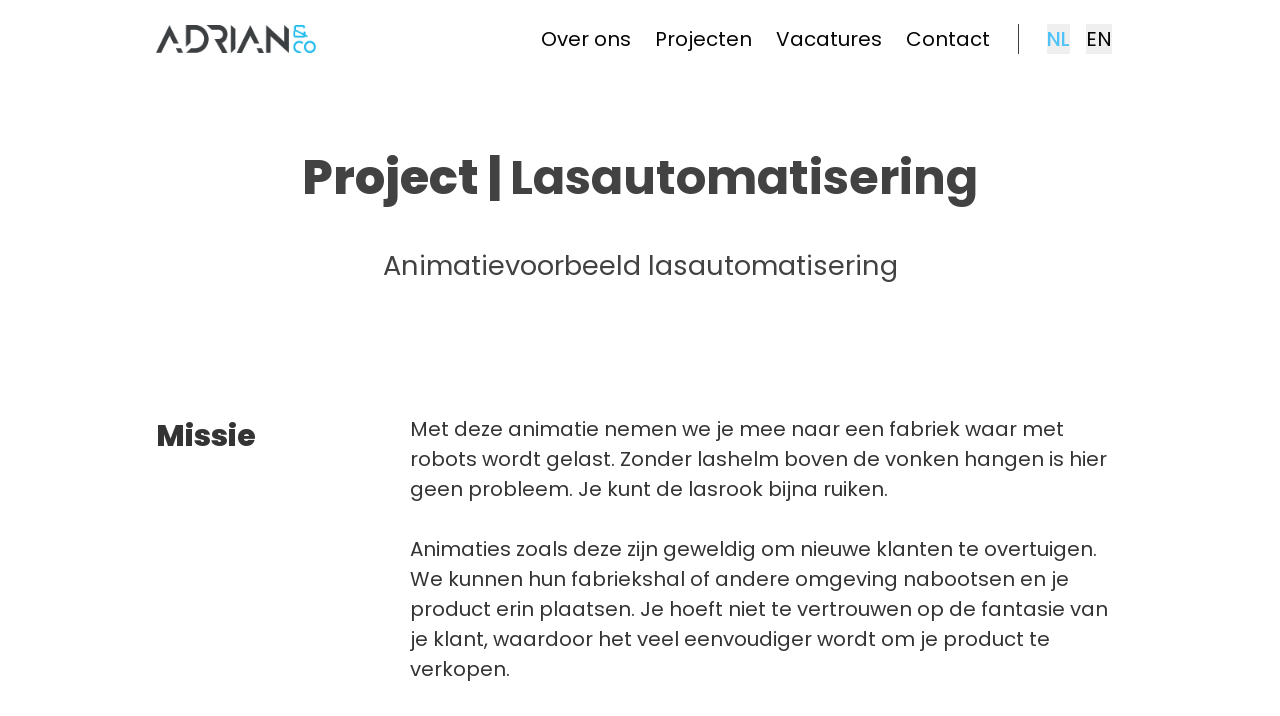

--- FILE ---
content_type: text/html; charset=utf-8
request_url: https://adrianco.nl/projecten/lasautomatisering
body_size: 14583
content:
<!DOCTYPE html><html lang="nl" class="__className_d5a796"><head><meta charSet="utf-8"/><meta name="viewport" content="width=device-width, initial-scale=1"/><link rel="preload" href="/_next/static/media/0484562807a97172-s.p.woff2" as="font" crossorigin="" type="font/woff2"/><link rel="preload" href="/_next/static/media/7db6c35d839a711c-s.p.woff2" as="font" crossorigin="" type="font/woff2"/><link rel="preload" href="/_next/static/media/8888a3826f4a3af4-s.p.woff2" as="font" crossorigin="" type="font/woff2"/><link rel="preload" href="/_next/static/media/b957ea75a84b6ea7-s.p.woff2" as="font" crossorigin="" type="font/woff2"/><link rel="preload" href="/_next/static/media/eafabf029ad39a43-s.p.woff2" as="font" crossorigin="" type="font/woff2"/><link rel="preload" as="image" href="/assets/images/Logo website_minimal.svg"/><link rel="preload" as="image" href="https://adrianco.nl/assets/images/hamburger-menu-svgrepo-com.svg"/><link rel="preload" as="image" href="/assets/images/Logo website black n white.svg"/><link rel="stylesheet" href="/_next/static/css/c3ce2c2f29d96480.css" data-precedence="next"/><link rel="stylesheet" href="/_next/static/css/16b67cb4bb39e14b.css" data-precedence="next"/><link rel="preload" as="script" fetchPriority="low" href="/_next/static/chunks/webpack-01191bcb814ac1b7.js" nonce="IeDLr3QXYK5jYPmagv5cvN9KqcbyFioZ" /><script src="/_next/static/chunks/fd9d1056-9f91b5e418130764.js" async="" nonce="IeDLr3QXYK5jYPmagv5cvN9KqcbyFioZ"></script><script src="/_next/static/chunks/117-998025b33ddbf5d4.js" async="" nonce="IeDLr3QXYK5jYPmagv5cvN9KqcbyFioZ"></script><script src="/_next/static/chunks/main-app-f1e2f05f66ca4fbd.js" async="" nonce="IeDLr3QXYK5jYPmagv5cvN9KqcbyFioZ"></script><script src="/_next/static/chunks/app/global-error-0d165fdeec8a36c4.js" async="" nonce="IeDLr3QXYK5jYPmagv5cvN9KqcbyFioZ"></script><script src="/_next/static/chunks/378-0ceee15824532877.js" async="" nonce="IeDLr3QXYK5jYPmagv5cvN9KqcbyFioZ"></script><script src="/_next/static/chunks/480-5cab79704aee9e4e.js" async="" nonce="IeDLr3QXYK5jYPmagv5cvN9KqcbyFioZ"></script><script src="/_next/static/chunks/878-2d3fde22906956a2.js" async="" nonce="IeDLr3QXYK5jYPmagv5cvN9KqcbyFioZ"></script><script src="/_next/static/chunks/app/%5Blocale%5D/projects/welding-automation/page-e95709f2133200d6.js" async="" nonce="IeDLr3QXYK5jYPmagv5cvN9KqcbyFioZ"></script><script src="/_next/static/chunks/app/%5Blocale%5D/layout-a76cd23c10a68317.js" async="" nonce="IeDLr3QXYK5jYPmagv5cvN9KqcbyFioZ"></script><link rel="preload" href="https://www.googletagmanager.com/gtag/js?id=G-CFL9JFRXGE" as="script" nonce="IeDLr3QXYK5jYPmagv5cvN9KqcbyFioZ" /><title>Adrian &amp; Co - Lasautomatisering</title><meta name="description" content="Duik in ons lasautomatiseringsproject en zie hoe industrieel ontwerp en animatie een revolutie teweeg kunnen brengen in traditionele processen."/><link rel="apple-touch-icon" href="/apple-touch-icon.png"/><link rel="icon" href="/favicon-32x32.png" type="image/png" sizes="32x32"/><link rel="icon" href="/favicon-16x16.png" type="image/png" sizes="16x16"/><link rel="icon" href="/favicon.ico"/><meta name="next-size-adjust"/><script src="/_next/static/chunks/polyfills-42372ed130431b0a.js" noModule="" nonce="IeDLr3QXYK5jYPmagv5cvN9KqcbyFioZ"></script></head><body><div class="w-full text-gray-700 antialiased"><main><div class="text-xl"><div class="text-gray-600 antialiased"><div class="mx-auto px-3 py-4 max-w-screen-lg" style="white-space:pre-line"><nav class="relative flex flex-wrap items-center justify-between"><div class="container mx-auto flex flex-wrap items-center justify-between px-4"><div class="relative flex w-full justify-between lg:static lg:block lg:w-auto lg:justify-start"><a aria-label="Adrian &amp; Company Home" href="/"><img src="/assets/images/Logo website_minimal.svg" width="160px" height="27.2px" alt="Adrian &amp; Company logo" title="Adrian &amp; Company - Home"/></a><button class=" text-gray-900 block cursor-pointer rounded border border-solid border-transparent bg-transparent px-3 py-1 text-xl leading-none outline-none focus:outline-none lg:hidden" type="button" aria-label="Toggle Navigation Menu"><img src="https://adrianco.nl/assets/images/hamburger-menu-svgrepo-com.svg" class="NavBarTwoColumns_btn-svg__oWucj" alt="Hamburger menu button for navigation" title="Open navigation menu" width="20px" height="20px"/></button></div><div class="grow flex-col lg:flex lg:flex-row lg:justify-end text-gray-900  hidden"><ul class="flex list-none flex-col text-xl lg:flex-row"><li class="nav-item"><a class="block px-3 py-2 text-right hover:opacity-75" href="/what-we-do">Over ons</a></li><li class="nav-item"><a class="block px-3 py-2 text-right hover:opacity-75" href="/projects">Projecten</a></li><li class="nav-item"><a class="block px-3 py-2 text-right hover:opacity-75" href="/careers">Vacatures</a></li><li class="nav-item"><a class="block px-3 py-2 text-right hover:opacity-75" href="/contact">Contact</a></li></ul><div class="flex flex-col lg:flex-row"><div class="mx-4 my-2 border-l border-gray-500"></div><div class="flex justify-end space-x-4 px-3 py-2"><button type="button" class="font-medium text-primary-400">NL</button><button type="button" class="">EN</button></div></div></div></div></nav></div><div class="mx-auto px-3 pt-16 max-w-screen-lg text-center" style="white-space:pre-line"><h1 class="text-5xl font-bold text-gray-500"><span class="font-extrabold">Project<!-- --> | </span>Lasautomatisering</h1><div class="mb-12 text-center"><div class="mt-8 text-2xl text-gray-500 md:px-20">Animatievoorbeeld lasautomatisering</div></div></div><div class="mx-auto px-3 0 max-w-screen-2xl" style="white-space:pre-line"><div class="relative mx-auto aspect-video w-full max-w-screen-lg overflow-hidden"><iframe class="absolute inset-0 size-full" src="https://www.youtube-nocookie.com/embed/-KTu9owiLw0" title="YouTube video player" frameBorder="0" allow="accelerometer; autoplay; clipboard-write; encrypted-media; gyroscope; picture-in-picture; web-share" aria-label="A brief description of the video content" allowFullScreen=""></iframe></div></div><div class="mx-auto px-3 py-16 max-w-screen-lg" style="white-space:pre-line"><div class="grid grid-cols-1 gap-4 md:grid-cols-4"><div class="p-4 md:col-span-1"><h2 class="text-3xl font-extrabold">Missie</h2></div><div class="p-4 text-xl md:col-span-3"><p>Met deze animatie nemen we je mee naar een fabriek waar met robots wordt gelast. Zonder lashelm boven de vonken hangen is hier geen probleem. Je kunt de lasrook bijna ruiken.</p><br/><p>Animaties zoals deze zijn geweldig om nieuwe klanten te overtuigen. We kunnen hun fabriekshal of andere omgeving nabootsen en je product erin plaatsen. Je hoeft niet te vertrouwen op de fantasie van je klant, waardoor het veel eenvoudiger wordt om je product te verkopen.</p><br/><p>Dit interne project gaf ons de kans om verschillende animatietechnieken te combineren en liet zien hoe aantrekkelijk een industriële animatie kan zijn.</p></div></div></div><div class="mx-auto px-3 py-16 max-w-screen-xl" style="white-space:pre-line"><div class="mb-16 grid grid-cols-1 gap-4 md:grid-cols-2"><div class="aspect-w-16 aspect-h-9"><img alt="3D rendering of a blue robotic arm in a simulated welding automation process, showcasing precise equipment movements with cables and weld points, exemplifying Adrian &amp; Company&#x27;s design and animation expertise." loading="lazy" width="620" height="620" decoding="async" data-nimg="1" class="size-full object-cover" style="color:transparent" src="/assets/images/Weld portfolio square 1.jpg"/></div><div class="p-4"><h3 class="text-3xl font-bold">Uiteenlopende combinaties</h3><br/><p class="text-xl">Een automatiseringsoplossing zonder robot? Met 3D-animatie zijn de mogelijkheden eindeloos. We kunnen eenvoudige pick &amp; place-systemen, transportbanden of zelfs fabrieken vol robots animeren.</p></div></div><div class="mb-16 grid grid-cols-1 gap-4 md:grid-cols-5"><div class="p-4 md:col-span-2"><h3 class="text-3xl font-bold">Configureerbaar</h3><br/><p class="text-xl">We hebben een grote bibliotheek met industriële modellen. Hiermee kunnen we heel snel een fabrieksindeling maken. Zo blijft er meer tijd over voor unieke ontwerpelementen en het overbrengen van je boodschap.</p></div><div class="aspect-w-16 aspect-h-9 md:col-span-3"><img alt="Detailed 3D model of a complex welding automation machine with intricate mechanical components and fixtures, presented by Adrian &amp; Company to display their technical modeling capabilities for industrial design." loading="lazy" width="747" height="484" decoding="async" data-nimg="1" class="size-full object-cover" style="color:transparent" src="/assets/images/Weld portfolio wide 1.jpg"/></div></div><div class="mb-4 grid grid-cols-1 gap-4 md:grid-cols-2"><div class="aspect-w-16 aspect-h-9"><img alt="" loading="lazy" width="620" height="620" decoding="async" data-nimg="1" class="size-full object-cover" style="color:transparent" src="/assets/images/Weld portfolio square 3.jpg"/></div><div class="aspect-w-16 aspect-h-9"><img alt="Close-up of a blue robotic welding arm in action, creating bright sparks as it welds a curved metal component on an assembly line." loading="lazy" width="620" height="620" decoding="async" data-nimg="1" class="size-full object-cover" style="color:transparent" src="/assets/images/Weld portfolio square 2.jpg"/></div></div><div class="aspect-w-16 aspect-h-9"><img alt="Aerial view of a factory floor with a white robotic arm positioned near a black fixture holding a metal part, surrounded by various industrial workstations." loading="lazy" width="1256" height="814" decoding="async" data-nimg="1" class="size-full object-cover" style="color:transparent" src="/assets/images/Weld portfolio wide 2.jpg"/></div></div><div class="mx-auto px-3 0 max-w-screen-lg" style="white-space:pre-line"><div class="flex items-center justify-center"><a href="/projects"><div class="Button_btn__vPwWp Button_btn-xl__dktbJ Button_btn-primary___TH6F text-4xl">Terug naar Projecten</div></a></div></div><div class="mx-auto px-3 py-10 max-w-screen-md" style="white-space:pre-line"><div class="flex flex-col rounded-md bg-primary-100 p-4 text-center sm:flex-row sm:items-center sm:justify-between sm:p-12 sm:text-left"><div class="text-2xl font-semibold"><div class="text-gray-900">Heb je een vraag? &gt;</div><div class="text-primary-400"></div></div><div class="whitespace-no-wrap mt-3 sm:ml-2 sm:mt-0"><a href="/contact"><div class="Button_btn__vPwWp Button_btn-xl__dktbJ Button_btn-primary___TH6F text-4xl">Contactgegevens</div></a></div></div></div></div></div></main><div class=" bg-primary-400 " style="background-image:none;background-size:cover;background-position:center"><div class="mx-auto px-3 py-16 max-w-screen-xl" style="white-space:pre-line"><div class="relative flex w-full flex-col md:items-center md:justify-center"><div class="z-10 mb-4 flex w-full flex-col items-center md:mb-0 md:w-auto"><img src="/assets/images/Logo website black n white.svg" width="160px" height="27.2px" alt="Adrian &amp; Company logo" title=""/><div class="mt-8 flex justify-center"><div class="footer_footer-icon-list__PDSNx flex flex-wrap"><a aria-label="Visit Adrian &amp; Company on YouTube" href="https://www.youtube.com/channel/UCtFCOXC2cLVDPE2bT00vefQ"><svg xmlns="http://www.w3.org/2000/svg" viewBox="0 0 24 24"><title>Visit Adrian &amp; Company on YouTube</title><path d="M23.495 6.205a3.007 3.007 0 00-2.088-2.088c-1.87-.501-9.396-.501-9.396-.501s-7.507-.01-9.396.501A3.007 3.007 0 00.527 6.205a31.247 31.247 0 00-.522 5.805 31.247 31.247 0 00.522 5.783 3.007 3.007 0 002.088 2.088c1.868.502 9.396.502 9.396.502s7.506 0 9.396-.502a3.007 3.007 0 002.088-2.088 31.247 31.247 0 00.5-5.783 31.247 31.247 0 00-.5-5.805zM9.609 15.601V8.408l6.264 3.602z"></path></svg></a><a aria-label="Visit Adrian &amp; Company on LinkedIn" href="https://www.linkedin.com/company/73214630/"><svg viewBox="0 0 24 24" xmlns="http://www.w3.org/2000/svg"><title>Visit Adrian &amp; Company on LinkedIn</title><path d="M18.72 3.99997H5.37C5.19793 3.99191 5.02595 4.01786 4.86392 4.07635C4.70189 4.13484 4.55299 4.22471 4.42573 4.34081C4.29848 4.45692 4.19537 4.59699 4.12232 4.75299C4.04927 4.909 4.0077 5.07788 4 5.24997V18.63C4.01008 18.9901 4.15766 19.3328 4.41243 19.5875C4.6672 19.8423 5.00984 19.9899 5.37 20H18.72C19.0701 19.9844 19.4002 19.8322 19.6395 19.5761C19.8788 19.32 20.0082 18.9804 20 18.63V5.24997C20.0029 5.08247 19.9715 4.91616 19.9078 4.76122C19.8441 4.60629 19.7494 4.466 19.6295 4.34895C19.5097 4.23191 19.3672 4.14059 19.2108 4.08058C19.0544 4.02057 18.8874 3.99314 18.72 3.99997ZM9 17.34H6.67V10.21H9V17.34ZM7.89 9.12997C7.72741 9.13564 7.5654 9.10762 7.41416 9.04768C7.26291 8.98774 7.12569 8.89717 7.01113 8.78166C6.89656 8.66615 6.80711 8.5282 6.74841 8.37647C6.6897 8.22474 6.66301 8.06251 6.67 7.89997C6.66281 7.73567 6.69004 7.57169 6.74995 7.41854C6.80986 7.26538 6.90112 7.12644 7.01787 7.01063C7.13463 6.89481 7.2743 6.80468 7.42793 6.74602C7.58157 6.68735 7.74577 6.66145 7.91 6.66997C8.07259 6.66431 8.2346 6.69232 8.38584 6.75226C8.53709 6.8122 8.67431 6.90277 8.78887 7.01828C8.90344 7.13379 8.99289 7.27174 9.05159 7.42347C9.1103 7.5752 9.13699 7.73743 9.13 7.89997C9.13719 8.06427 9.10996 8.22825 9.05005 8.3814C8.99014 8.53456 8.89888 8.6735 8.78213 8.78931C8.66537 8.90513 8.5257 8.99526 8.37207 9.05392C8.21843 9.11259 8.05423 9.13849 7.89 9.12997ZM17.34 17.34H15V13.44C15 12.51 14.67 11.87 13.84 11.87C13.5822 11.8722 13.3313 11.9541 13.1219 12.1045C12.9124 12.2549 12.7546 12.4664 12.67 12.71C12.605 12.8926 12.5778 13.0865 12.59 13.28V17.34H10.29V10.21H12.59V11.21C12.7945 10.8343 13.0988 10.5225 13.4694 10.3089C13.84 10.0954 14.2624 9.98848 14.69 9.99997C16.2 9.99997 17.34 11 17.34 13.13V17.34Z"></path></svg></a><a aria-label="Visit Adrian &amp; Company on Pinterest" href="https://www.pinterest.com/adriancostudio/"><svg viewBox="0 0 256 256" xmlns="http://www.w3.org/2000/svg"><title>Visit Adrian &amp; Company on Pinterest</title><path d="M232,128a104.02405,104.02405,0,0,1-132.74316,99.957l9.8164-39.26513A50.31473,50.31473,0,0,0,136,196c35.29,0,64-30.50488,64-68A72,72,0,1,0,61.2373,155.00393,8.00011,8.00011,0,0,0,76.06836,149,56.00735,56.00735,0,1,1,184,128c0,28.67285-21.53271,52-48,52-10.49072,0-17.78076-3.66064-22.75049-8.01269l14.51172-58.04688a8.00012,8.00012,0,0,0-15.52246-3.88086L84.17822,222.30178A103.99416,103.99416,0,1,1,232,128Z"></path> </svg></a></div></div></div><div class="mt-4 w-full md:absolute md:right-0 md:top-1/2 md:w-auto md:-translate-y-[84px]"><div class="contact-info"><div class="grid grid-cols-2 text-center md:grid-cols-1 md:text-right"><div class="mb-4"><h3 class="mb-2 text-xl font-semibold">CONTACT</h3><p>+31 (0) 541 785 414</p><p>p.adrian@adrianco.nl</p></div><div class="mb-4"><h3 class="mb-2 text-xl font-semibold">ADRES</h3><p>Textielstraat 22A</p><p>7575 CA Oldenzaal</p></div></div></div></div></div></div><div class="mx-auto px-3 py-4 max-w-screen-lg" style="white-space:pre-line"><div class="text-center"><div class="text-sm"><div class="footer-copyright">© Copyright <!-- -->2025<!-- --> <!-- -->Adrian &amp; Co</div></div></div></div></div></div><script src="/_next/static/chunks/webpack-01191bcb814ac1b7.js" async="" nonce="IeDLr3QXYK5jYPmagv5cvN9KqcbyFioZ"></script><script nonce="IeDLr3QXYK5jYPmagv5cvN9KqcbyFioZ">(self.__next_f=self.__next_f||[]).push([0]);self.__next_f.push([2,null])</script><script nonce="IeDLr3QXYK5jYPmagv5cvN9KqcbyFioZ">self.__next_f.push([1,"1:HL[\"/_next/static/media/0484562807a97172-s.p.woff2\",\"font\",{\"crossOrigin\":\"\",\"type\":\"font/woff2\"}]\n2:HL[\"/_next/static/media/7db6c35d839a711c-s.p.woff2\",\"font\",{\"crossOrigin\":\"\",\"type\":\"font/woff2\"}]\n3:HL[\"/_next/static/media/8888a3826f4a3af4-s.p.woff2\",\"font\",{\"crossOrigin\":\"\",\"type\":\"font/woff2\"}]\n4:HL[\"/_next/static/media/b957ea75a84b6ea7-s.p.woff2\",\"font\",{\"crossOrigin\":\"\",\"type\":\"font/woff2\"}]\n5:HL[\"/_next/static/media/eafabf029ad39a43-s.p.woff2\",\"font\",{\"crossOrigin\":\"\",\"type\":\"font/woff2\"}]\n6:HL[\"/_next/static/css/c3ce2c2f29d96480.css\",\"style\"]\n7:HL[\"/_next/static/css/16b67cb4bb39e14b.css\",\"style\"]\n"])</script><script nonce="IeDLr3QXYK5jYPmagv5cvN9KqcbyFioZ">self.__next_f.push([1,"8:I[2846,[],\"\"]\nb:I[4707,[],\"\"]\nd:I[6423,[],\"\"]\n10:I[1667,[\"470\",\"static/chunks/app/global-error-0d165fdeec8a36c4.js\"],\"default\"]\nc:[\"locale\",\"nl\",\"d\"]\n11:[]\n"])</script><script nonce="IeDLr3QXYK5jYPmagv5cvN9KqcbyFioZ">self.__next_f.push([1,"0:[\"$\",\"$L8\",null,{\"buildId\":\"nUCoO7ceeZUH6y8rgebnh\",\"assetPrefix\":\"\",\"urlParts\":[\"\",\"nl\",\"projects\",\"welding-automation\"],\"initialTree\":[\"\",{\"children\":[[\"locale\",\"nl\",\"d\"],{\"children\":[\"projects\",{\"children\":[\"welding-automation\",{\"children\":[\"__PAGE__?{\\\"locale\\\":\\\"nl\\\"}\",{}]}]}]},\"$undefined\",\"$undefined\",true]}],\"initialSeedData\":[\"\",{\"children\":[[\"locale\",\"nl\",\"d\"],{\"children\":[\"projects\",{\"children\":[\"welding-automation\",{\"children\":[\"__PAGE__\",{},[[\"$L9\",\"$La\",[[\"$\",\"link\",\"0\",{\"rel\":\"stylesheet\",\"href\":\"/_next/static/css/16b67cb4bb39e14b.css\",\"precedence\":\"next\",\"crossOrigin\":\"$undefined\"}]]],null],null]},[null,[\"$\",\"$Lb\",null,{\"parallelRouterKey\":\"children\",\"segmentPath\":[\"children\",\"$c\",\"children\",\"projects\",\"children\",\"welding-automation\",\"children\"],\"error\":\"$undefined\",\"errorStyles\":\"$undefined\",\"errorScripts\":\"$undefined\",\"template\":[\"$\",\"$Ld\",null,{}],\"templateStyles\":\"$undefined\",\"templateScripts\":\"$undefined\",\"notFound\":\"$undefined\",\"notFoundStyles\":\"$undefined\"}]],null]},[null,[\"$\",\"$Lb\",null,{\"parallelRouterKey\":\"children\",\"segmentPath\":[\"children\",\"$c\",\"children\",\"projects\",\"children\"],\"error\":\"$undefined\",\"errorStyles\":\"$undefined\",\"errorScripts\":\"$undefined\",\"template\":[\"$\",\"$Ld\",null,{}],\"templateStyles\":\"$undefined\",\"templateScripts\":\"$undefined\",\"notFound\":\"$undefined\",\"notFoundStyles\":\"$undefined\"}]],null]},[[[[\"$\",\"link\",\"0\",{\"rel\":\"stylesheet\",\"href\":\"/_next/static/css/c3ce2c2f29d96480.css\",\"precedence\":\"next\",\"crossOrigin\":\"$undefined\"}]],\"$Le\"],null],null]},[null,[\"$\",\"$Lb\",null,{\"parallelRouterKey\":\"children\",\"segmentPath\":[\"children\"],\"error\":\"$undefined\",\"errorStyles\":\"$undefined\",\"errorScripts\":\"$undefined\",\"template\":[\"$\",\"$Ld\",null,{}],\"templateStyles\":\"$undefined\",\"templateScripts\":\"$undefined\",\"notFound\":[[\"$\",\"title\",null,{\"children\":\"404: This page could not be found.\"}],[\"$\",\"div\",null,{\"style\":{\"fontFamily\":\"system-ui,\\\"Segoe UI\\\",Roboto,Helvetica,Arial,sans-serif,\\\"Apple Color Emoji\\\",\\\"Segoe UI Emoji\\\"\",\"height\":\"100vh\",\"textAlign\":\"center\",\"display\":\"flex\",\"flexDirection\":\"column\",\"alignItems\":\"center\",\"justifyContent\":\"center\"},\"children\":[\"$\",\"div\",null,{\"children\":[[\"$\",\"style\",null,{\"dangerouslySetInnerHTML\":{\"__html\":\"body{color:#000;background:#fff;margin:0}.next-error-h1{border-right:1px solid rgba(0,0,0,.3)}@media (prefers-color-scheme:dark){body{color:#fff;background:#000}.next-error-h1{border-right:1px solid rgba(255,255,255,.3)}}\"}}],[\"$\",\"h1\",null,{\"className\":\"next-error-h1\",\"style\":{\"display\":\"inline-block\",\"margin\":\"0 20px 0 0\",\"padding\":\"0 23px 0 0\",\"fontSize\":24,\"fontWeight\":500,\"verticalAlign\":\"top\",\"lineHeight\":\"49px\"},\"children\":\"404\"}],[\"$\",\"div\",null,{\"style\":{\"display\":\"inline-block\"},\"children\":[\"$\",\"h2\",null,{\"style\":{\"fontSize\":14,\"fontWeight\":400,\"lineHeight\":\"49px\",\"margin\":0},\"children\":\"This page could not be found.\"}]}]]}]}]],\"notFoundStyles\":[]}]],null],\"couldBeIntercepted\":false,\"initialHead\":[null,\"$Lf\"],\"globalErrorComponent\":\"$10\",\"missingSlots\":\"$W11\"}]\n"])</script><script nonce="IeDLr3QXYK5jYPmagv5cvN9KqcbyFioZ">self.__next_f.push([1,"12:I[2020,[\"378\",\"static/chunks/378-0ceee15824532877.js\",\"480\",\"static/chunks/480-5cab79704aee9e4e.js\",\"878\",\"static/chunks/878-2d3fde22906956a2.js\",\"563\",\"static/chunks/app/%5Blocale%5D/projects/welding-automation/page-e95709f2133200d6.js\"],\"NavBar\"]\n13:I[5878,[\"378\",\"static/chunks/378-0ceee15824532877.js\",\"480\",\"static/chunks/480-5cab79704aee9e4e.js\",\"878\",\"static/chunks/878-2d3fde22906956a2.js\",\"563\",\"static/chunks/app/%5Blocale%5D/projects/welding-automation/page-e95709f2133200d6.js\"],\"Image\"]\n14:I[2972,[\"378\",\"static/chunks/378-0ceee15824532877.js\",\"480\",\"static/chunks/480-5cab79704aee9e4e.js\",\"878\",\"static/chunks/878-2d3fde22906956a2.js\",\"563\",\"static/chunks/app/%5Blocale%5D/projects/welding-automation/page-e95709f2133200d6.js\"],\"\"]\n15:I[8003,[\"378\",\"static/chunks/378-0ceee15824532877.js\",\"203\",\"static/chunks/app/%5Blocale%5D/layout-a76cd23c10a68317.js\"],\"\"]\n"])</script><script nonce="IeDLr3QXYK5jYPmagv5cvN9KqcbyFioZ">self.__next_f.push([1,"a:[\"$\",\"div\",null,{\"className\":\"text-gray-600 antialiased\",\"children\":[[\"$\",\"$L12\",null,{}],[\"$\",\"div\",null,{\"className\":\"mx-auto px-3 pt-16 max-w-screen-lg text-center\",\"style\":{\"whiteSpace\":\"pre-line\"},\"children\":[[\"$\",\"h1\",null,{\"className\":\"text-5xl font-bold text-gray-500\",\"children\":[[\"$\",\"span\",null,{\"className\":\"font-extrabold\",\"children\":[\"Project\",\" | \"]}],\"Lasautomatisering\"]}],[\"$\",\"div\",null,{\"className\":\"mb-12 text-center\",\"children\":[\"$\",\"div\",null,{\"className\":\"mt-8 text-2xl text-gray-500 md:px-20\",\"children\":\"Animatievoorbeeld lasautomatisering\"}]}]]}],[\"$\",\"div\",null,{\"className\":\"mx-auto px-3 0 max-w-screen-2xl\",\"style\":{\"whiteSpace\":\"pre-line\"},\"children\":[\"$undefined\",[\"$\",\"div\",null,{\"className\":\"relative mx-auto aspect-video w-full max-w-screen-lg overflow-hidden\",\"children\":[\"$\",\"iframe\",null,{\"className\":\"absolute inset-0 size-full\",\"src\":\"https://www.youtube-nocookie.com/embed/-KTu9owiLw0\",\"title\":\"YouTube video player\",\"frameBorder\":\"0\",\"allow\":\"accelerometer; autoplay; clipboard-write; encrypted-media; gyroscope; picture-in-picture; web-share\",\"aria-label\":\"A brief description of the video content\",\"allowFullScreen\":true}]}]]}],[\"$\",\"div\",null,{\"className\":\"mx-auto px-3 py-16 max-w-screen-lg\",\"style\":{\"whiteSpace\":\"pre-line\"},\"children\":[\"$undefined\",[\"$\",\"div\",null,{\"className\":\"grid grid-cols-1 gap-4 md:grid-cols-4\",\"children\":[[\"$\",\"div\",null,{\"className\":\"p-4 md:col-span-1\",\"children\":[\"$\",\"h2\",null,{\"className\":\"text-3xl font-extrabold\",\"children\":\"Missie\"}]}],[\"$\",\"div\",null,{\"className\":\"p-4 text-xl md:col-span-3\",\"children\":[[\"$\",\"p\",null,{\"children\":\"Met deze animatie nemen we je mee naar een fabriek waar met robots wordt gelast. Zonder lashelm boven de vonken hangen is hier geen probleem. Je kunt de lasrook bijna ruiken.\"}],[\"$\",\"br\",null,{}],[\"$\",\"p\",null,{\"children\":\"Animaties zoals deze zijn geweldig om nieuwe klanten te overtuigen. We kunnen hun fabriekshal of andere omgeving nabootsen en je product erin plaatsen. Je hoeft niet te vertrouwen op de fantasie van je klant, waardoor het veel eenvoudiger wordt om je product te verkopen.\"}],[\"$\",\"br\",null,{}],[\"$\",\"p\",null,{\"children\":\"Dit interne project gaf ons de kans om verschillende animatietechnieken te combineren en liet zien hoe aantrekkelijk een industriële animatie kan zijn.\"}]]}]]}]]}],[\"$\",\"div\",null,{\"className\":\"mx-auto px-3 py-16 max-w-screen-xl\",\"style\":{\"whiteSpace\":\"pre-line\"},\"children\":[\"$undefined\",[[\"$\",\"div\",null,{\"className\":\"mb-16 grid grid-cols-1 gap-4 md:grid-cols-2\",\"children\":[[\"$\",\"div\",null,{\"className\":\"aspect-w-16 aspect-h-9\",\"children\":[\"$\",\"$L13\",null,{\"src\":\"/assets/images/Weld portfolio square 1.jpg\",\"alt\":\"3D rendering of a blue robotic arm in a simulated welding automation process, showcasing precise equipment movements with cables and weld points, exemplifying Adrian \u0026 Company's design and animation expertise.\",\"className\":\"size-full object-cover\",\"width\":\"620\",\"height\":\"620\"}]}],[\"$\",\"div\",null,{\"className\":\"p-4\",\"children\":[[\"$\",\"h3\",null,{\"className\":\"text-3xl font-bold\",\"children\":\"Uiteenlopende combinaties\"}],[\"$\",\"br\",null,{}],[\"$\",\"p\",null,{\"className\":\"text-xl\",\"children\":\"Een automatiseringsoplossing zonder robot? Met 3D-animatie zijn de mogelijkheden eindeloos. We kunnen eenvoudige pick \u0026 place-systemen, transportbanden of zelfs fabrieken vol robots animeren.\"}]]}]]}],[\"$\",\"div\",null,{\"className\":\"mb-16 grid grid-cols-1 gap-4 md:grid-cols-5\",\"children\":[[\"$\",\"div\",null,{\"className\":\"p-4 md:col-span-2\",\"children\":[[\"$\",\"h3\",null,{\"className\":\"text-3xl font-bold\",\"children\":\"Configureerbaar\"}],[\"$\",\"br\",null,{}],[\"$\",\"p\",null,{\"className\":\"text-xl\",\"children\":\"We hebben een grote bibliotheek met industriële modellen. Hiermee kunnen we heel snel een fabrieksindeling maken. Zo blijft er meer tijd over voor unieke ontwerpelementen en het overbrengen van je boodschap.\"}]]}],[\"$\",\"div\",null,{\"className\":\"aspect-w-16 aspect-h-9 md:col-span-3\",\"children\":[\"$\",\"$L13\",null,{\"src\":\"/assets/images/Weld portfolio wide 1.jpg\",\"alt\":\"Detailed 3D model of a complex welding automation machine with intricate mechanical components and fixtures, presented by Adrian \u0026 Company to display their technical modeling capabilities for industrial design.\",\"className\":\"size-full object-cover\",\"width\":\"747\",\"height\":\"484\"}]}]]}],[\"$\",\"div\",null,{\"className\":\"mb-4 grid grid-cols-1 gap-4 md:grid-cols-2\",\"children\":[[\"$\",\"div\",null,{\"className\":\"aspect-w-16 aspect-h-9\",\"children\":[\"$\",\"$L13\",null,{\"src\":\"/assets/images/Weld portfolio square 3.jpg\",\"alt\":\"\",\"className\":\"size-full object-cover\",\"width\":\"620\",\"height\":\"620\"}]}],[\"$\",\"div\",null,{\"className\":\"aspect-w-16 aspect-h-9\",\"children\":[\"$\",\"$L13\",null,{\"src\":\"/assets/images/Weld portfolio square 2.jpg\",\"alt\":\"Close-up of a blue robotic welding arm in action, creating bright sparks as it welds a curved metal component on an assembly line.\",\"className\":\"size-full object-cover\",\"width\":\"620\",\"height\":\"620\"}]}]]}],[\"$\",\"div\",null,{\"className\":\"aspect-w-16 aspect-h-9\",\"children\":[\"$\",\"$L13\",null,{\"src\":\"/assets/images/Weld portfolio wide 2.jpg\",\"alt\":\"Aerial view of a factory floor with a white robotic arm positioned near a black fixture holding a metal part, surrounded by various industrial workstations.\",\"className\":\"size-full object-cover\",\"width\":\"1256\",\"height\":\"814\"}]}]]]}],[\"$\",\"div\",null,{\"className\":\"mx-auto px-3 0 max-w-screen-lg\",\"style\":{\"whiteSpace\":\"pre-line\"},\"children\":[\"$undefined\",[\"$\",\"div\",null,{\"className\":\"flex items-center justify-center\",\"children\":[\"$\",\"$L14\",null,{\"href\":\"/projects\",\"children\":[\"$\",\"div\",null,{\"className\":\"Button_btn__vPwWp Button_btn-xl__dktbJ Button_btn-primary___TH6F text-4xl\",\"children\":\"Terug naar Projecten\"}]}]}]]}],[\"$\",\"div\",null,{\"className\":\"mx-auto px-3 py-10 max-w-screen-md\",\"style\":{\"whiteSpace\":\"pre-line\"},\"children\":[\"$undefined\",[\"$\",\"div\",null,{\"className\":\"flex flex-col rounded-md bg-primary-100 p-4 text-center sm:flex-row sm:items-center sm:justify-between sm:p-12 sm:text-left\",\"children\":[[\"$\",\"div\",null,{\"className\":\"text-2xl font-semibold\",\"children\":[[\"$\",\"div\",null,{\"className\":\"text-gray-900\",\"children\":\"Heb je een vraag? \u003e\"}],[\"$\",\"div\",null,{\"className\":\"text-primary-400\",\"children\":\"\"}]]}],[\"$\",\"div\",null,{\"className\":\"whitespace-no-wrap mt-3 sm:ml-2 sm:mt-0\",\"children\":[\"$\",\"$L14\",null,{\"href\":\"/contact\",\"children\":[\"$\",\"div\",null,{\"className\":\"Button_btn__vPwWp Button_btn-xl__dktbJ Button_btn-primary___TH6F text-4xl\",\"children\":\"Contactgegevens\"}]}]}]]}]]}]]}]\n"])</script><script nonce="IeDLr3QXYK5jYPmagv5cvN9KqcbyFioZ">self.__next_f.push([1,"e:[\"$\",\"html\",null,{\"lang\":\"nl\",\"className\":\"__className_d5a796\",\"children\":[\"$\",\"body\",null,{\"children\":[[\"$\",\"$L15\",null,{\"src\":\"https://www.googletagmanager.com/gtag/js?id=G-CFL9JFRXGE\",\"strategy\":\"afterInteractive\",\"async\":true}],[\"$\",\"$L15\",null,{\"id\":\"gtag\",\"strategy\":\"afterInteractive\",\"children\":\"\\n            window.dataLayer = window.dataLayer || [];\\n            function gtag(){dataLayer.push(arguments);}\\n            gtag('js', new Date());\\n   \\n            gtag('config', 'G-CFL9JFRXGE');\\n          \"}],\"$L16\"]}]}]\nf:[[\"$\",\"meta\",\"0\",{\"name\":\"viewport\",\"content\":\"width=device-width, initial-scale=1\"}],[\"$\",\"meta\",\"1\",{\"charSet\":\"utf-8\"}],[\"$\",\"title\",\"2\",{\"children\":\"Adrian \u0026 Co - Lasautomatisering\"}],[\"$\",\"meta\",\"3\",{\"name\":\"description\",\"content\":\"Duik in ons lasautomatiseringsproject en zie hoe industrieel ontwerp en animatie een revolutie teweeg kunnen brengen in traditionele processen.\"}],[\"$\",\"link\",\"4\",{\"rel\":\"apple-touch-icon\",\"href\":\"/apple-touch-icon.png\"}],[\"$\",\"link\",\"5\",{\"rel\":\"icon\",\"href\":\"/favicon-32x32.png\",\"type\":\"image/png\",\"sizes\":\"32x32\"}],[\"$\",\"link\",\"6\",{\"rel\":\"icon\",\"href\":\"/favicon-16x16.png\",\"type\":\"image/png\",\"sizes\":\"16x16\"}],[\"$\",\"link\",\"7\",{\"rel\":\"icon\",\"href\":\"/favicon.ico\"}],[\"$\",\"meta\",\"8\",{\"name\":\"next-size-adjust\"}]]\n9:null\n"])</script><script nonce="IeDLr3QXYK5jYPmagv5cvN9KqcbyFioZ">self.__next_f.push([1,"17:I[6456,[\"378\",\"static/chunks/378-0ceee15824532877.js\",\"480\",\"static/chunks/480-5cab79704aee9e4e.js\",\"878\",\"static/chunks/878-2d3fde22906956a2.js\",\"563\",\"static/chunks/app/%5Blocale%5D/projects/welding-automation/page-e95709f2133200d6.js\"],\"default\"]\n18:T6bc,M18.72 3.99997H5.37C5.19793 3.99191 5.02595 4.01786 4.86392 4.07635C4.70189 4.13484 4.55299 4.22471 4.42573 4.34081C4.29848 4.45692 4.19537 4.59699 4.12232 4.75299C4.04927 4.909 4.0077 5.07788 4 5.24997V18.63C4.01008 18.9901 4.15766 19.3328 4.41243 19.5875C4.6672 19.8423 5.00984 19.9899 5.37 20H18.72C19.0701 19.9844 19.4002 19.8322 19.6395 19.5761C19.8788 19.32 20.0082 18.9804 20 18.63V5.24997C20.0029 5.08247 19.9715 4.91616 19.9078 4.76122C19.8441 4.60629 19.7494 4.466 19.6295 4.34895C19.5097 4.23191 19.3672 4.14059 19.2108 4.08058C19.0544 4.02057 18.8874 3.99314 18.72 3.99997ZM9 17.34H6.67V10.21H9V17.34ZM7.89 9.12997C7.72741 9.13564 7.5654 9.10762 7.41416 9.04768C7.26291 8.98774 7.12569 8.89717 7.01113 8.78166C6.89656 8.66615 6.80711 8.5282 6.74841 8.37647C6.6897 8.22474 6.66301 8.06251 6.67 7.89997C6.66281 7.73567 6.69004 7.57169 6.74995 7.41854C6.80986 7.26538 6.90112 7.12644 7.01787 7.01063C7.13463 6.89481 7.2743 6.80468 7.42793 6.74602C7.58157 6.68735 7.74577 6.66145 7.91 6.66997C8.07259 6.66431 8.2346 6.69232 8.38584 6.75226C8.53709 6.8122 8.67431 6.90277 8.78887 7.01828C8.90344 7.13379 8.99289 7.27174 9.05159 7.42347C9.1103 7.5752 9.13699 7.73743 9.13 7.89997C9.13719 8.06427 9.10996 8.22825 9.05005 8.3814C8.99014 8.53456 8.89888 8.6735 8.78213 8.78931C8.66537 8.90513 8.5257 8.99526 8.37207 9.05392C8.21843 9.11259 8.05423 9.13849 7.89 9.12997ZM17.34 17.34H15V13.44C15 12.51 14.67 11.87 13.84 11.87C13.5822 11.8722 13.3313 11.9541 13.1219 12.1045C12.9124 12.2549 12.7546 12.4664 12.67 12.71C12.605 12.8926 12.5778 13.0865 12.59 13.28V17.34H10.29V10.21H12.59V11.21C12.7945 10.8343 13.0988 10.5225 13.4694 10.3089C13.84 10.0954 14.2624 9.98848 14.69 9.99997C16.2 9.99997 17.34 11 17.34 13.13V17.34Z"])</script><script nonce="IeDLr3QXYK5jYPmagv5cvN9KqcbyFioZ">self.__next_f.push([1,"16:[\"$\",\"$L17\",null,{\"locale\":\"nl\",\"now\":\"$D2025-12-08T17:12:26.692Z\",\"timeZone\":\"UTC\",\"messages\":{\"RootLayout\":{\"home_link\":\"Home\",\"about_link\":\"Over ons\",\"project_link\":\"Projecten\",\"careers_link\":\"Vacatures\",\"contact_link\":\"Contact\"},\"Index\":{\"meta_title\":\"{title} - Industrieel productontwerp en 3D-animatie\",\"meta_description\":\"{site_name} is een ontwerpstudio met passie voor technische producten. We combineren onze praktische aanpak met solide technische knowhow en creativiteit.\",\"hero_title\":\"Industrieel productontwerp \u003cbr /\u003een 3D-animatie\",\"hero_subtext\":\"met passie voor technische producten\",\"explain_1\":\"Geef de toekomst vorm met onze industriële 3D-animatie- en ontwerpdiensten.\",\"explain_2\":\"We maken verbluffende, informatieve animaties en ontwerpen voor een breed scala aan machines, van prototypes tot een volledige productielijn.\",\"explain_3\":\"Neem vandaag nog contact met ons op voor een gratis advies.\",\"cta\":\"Benieuwd naar onze andere projecten?\",\"cta_btn\":\"Meer projecten\"},\"Careers\":{\"meta_title\":\"{title} - Vacatures\",\"meta_description\":\"Maak ook deel uit van ons creatieve team bij {site_name}! Bekijk de vacatures voor industrieel productontwerpen en animatie, en solliciteer vandaag nog.\",\"page_title\":\"Vacatures\",\"description\":\"Wil je bij ons komen werken? Bekijk hier onze vacatures.\",\"explain_1\":\"We zijn voortdurend op zoek naar grafische vormgevers, animatoren en industrieel ontwerpers die een echte passie voor technische producten hebben. Bekijk de vacatures hieronder.\",\"explain_2\":\"We horen graag van je!\",\"box_1_title\":\"Stage 3D Blender animator HBO/WO\",\"box_1_content\":\"Ben je een gepassioneerde en getalenteerde 3D animator en wil je jouw vaardigheden in de praktijk brengen? Dan zijn we op zoek naar jou. We bieden dit jaar stageplekken aan voor 3D-animatie.\",\"box_2_title\":\"Stage Grafisch Ontwerpen HBO/WO\",\"box_2_content\":\"Klaar om je carrière als Grafisch ontwerper te starten? Begin je creatieve reis als stagiair in de rol van Grafisch ontwerper bij Adrian \u0026 Company!\",\"box_3_title\":\"Stage Industrieel Product Ontwerpen [IPO/IO] HBO/WO\",\"box_3_content\":\"Geef de toekomst vorm tijdens je stage als industrieel productontwerper bij Adrian \u0026 Company!\",\"box_4_title\":\"Open sollicitatie\",\"box_4_content_1\":\"Ben je een getalenteerd grafisch vormgever, 3D animator, of industrieel ontwerper? En wil je helpen bij het maken van verbluffende, produceerbare producten en visuals?\",\"box_4_content_2\":\"We zijn altijd op zoek naar creatieve, gedreven mensen die ons team kunnen versterken. Aarzel niet om ons je motivatie, CV en portfolio te sturen!\",\"see_more\":\"Lees meer \u003e\",\"apply_now\":\"Solliciteer nu\"},\"CareersShared\":{\"description\":\"Beschrijving\",\"internship\":\"Stage\",\"your_role\":\"Functieomschrijving\",\"your_profile\":\"Profiel\",\"your_experience\":\"Ervaring\",\"what_we_offer\":\"Wat wij bieden\",\"ready_to_apply\":\"Klaar om te solliciteren? Stuur ons je portfolio en CV! We nemen binnen een paar dagen contact met je op.\"},\"CareersBlenderInternship\":{\"meta_title\":\"{title} - Stage 3D Blender\",\"meta_description\":\"Start je animatiecarrière met onze 3D Blender-stage. Werk aan echte projecten en leer van experts uit de branche bij {site_name}.\",\"page_title\":\"Stage 3D Blender Artist\",\"description\":\"We zijn op zoek naar een creatieve 3D-ontwerper met een passie voor de industrie en oog voor detail. We maken gebruik van Blender om verbluffende visuals voor onze producten en diensten te creëren. Solliciteer nu en leer van ervaren professionals en doe 3D-praktijkervaring op.\",\"internship\":\"We bieden een 3D Blender Artist-stage van 5-6 maanden in Oldenzaal. Over het algemeen lopen de stages van maart tot eind augustus en van september tot eind februari.\",\"your_role\":\"Tijdens je stage werk je aan verschillende projecten en creëer je prachtige 3D-renders en -animaties. We leren je hoe je Blender in een productieomgeving kunt gebruiken door aangepaste 3D-assets en -omgevingen te maken voor industriële ontwerpen.\u003cbr /\u003e\u003cbr /\u003eOok zal je brainstormen over concepten en storyboards en moodboards ontwikkelen. We kunnen ons zelfs verdiepen in de grondbeginselen van animatie.\u003cbr /\u003e \u003cbr /\u003eAan het einde van je stage heb je alle tools in handen om je te verdiepen in 3D-rendering en -animatie en je specialisatie te bepalen!\",\"your_profile\":\"\u003cli\u003eStudent Industrieel Ontwerpen, Creative Media \u0026 Game Technologies (CMGT) of een vergelijkbare studie;\u003c/li\u003e\u003cli\u003eHBO- of WO-niveau\u003c/li\u003e\u003cli\u003eZelfstandige, proactieve en professionele houding;\u003c/li\u003e\u003cli\u003eCreatief, met een scherp oog voor detail;\u003c/li\u003e\",\"your_experience\":\"\u003cli\u003eErvaring met Blender en bekend met 3D-concepten;\u003c/li\u003e\u003cli\u003eEnige ervaring met Adobe CC of vergelijkbare programma's: we gebruiken zelf Photoshop, Premiere Pro en After Effects voor het bewerken van onze renders en animaties;\u003c/li\u003e\u003cli\u003eInteresse in de industrie en technologie is een pré.\u003c/li\u003e\",\"what_we_offer\":\"\u003cli\u003eStagevergoeding;\u003c/li\u003e\u003cli\u003eDagelijkse begeleiding in een klein, professioneel team;\u003c/li\u003e\u003cli\u003eUitzicht op een vaste of parttime baan\u003c/li\u003e\",\"ready_to_apply\":\"Klaar om te solliciteren? Stuur ons je portfolio en CV! We nemen binnen een paar dagen contact met je op.\"},\"CareersGraphicDesignerIntern\":{\"meta_title\":\"{title} - Stage Grafisch Ontwerpen\",\"meta_description\":\"Meld je aan voor onze stage Grafisch Ontwerpen en verbeter je vaardigheden terwijl je aan creatieve projecten werkt bij {site_name}.\",\"page_title\":\"Stage Grafisch Ontwerpen\",\"description\":\"Ben jij onze volgende getalenteerde stagiair in grafisch ontwerp? Als je bij ons komt werken, doe je praktische ervaring op en maak je elke dag boeiende graphics voor een breed scala aan klanten. Elke dag transformeer je concepten in krachtige ontwerpen die een blijvende indruk achterlaten.\",\"internship\":\"We bieden een Grafisch Ontwerpen-stage van 5-6 maanden in Oldenzaal. Over het algemeen lopen de stages van maart tot eind augustus en van september tot eind februari.\",\"your_role\":\"Tijdens je stage werk je aan verschillende projecten en creëer je krachtige visuals in Adobe Illustrator en InDesign om te voldoen aan de behoeften van een breed scala aan klanten.\u003cbr\u003e\u003cbr\u003eJe helpt bij het vormgeven van verschillende soorten grafisch ontwerp, van logo's en desktop publishing (DTP) tot digitale interfaces. Je werkt ook mee aan moodboards en storyboards en helpt onze industrieel ontwerpers en 3D-animators om hun ideeën over te brengen aan klanten.\u003cbr\u003e\u003cbr\u003eAan het einde van je stage heb je alle tools in handen om verder te duiken in grafisch ontwerp!\",\"your_profile\":\"\u003cli\u003eStudent Grafisch Ontwerpen, Communication and Multimedia Design (CMD) of een vergelijkbare studie;\u003c/li\u003e\u003cli\u003eHBO- of WO-niveau\u003c/li\u003e \u003cli\u003eLeergierig, zelfredzaam en enthousiast;\u003c/li\u003e\u003cli\u003eCreatief, met oog voor detail;\u003c/li\u003e\",\"your_experience\":\"\u003cli\u003eKennis van Adobe CC of vergelijkbare programma's: Voornamelijk Illustrator, InDesign en Photoshop;\u003c/li\u003e\u003cli\u003eInteresse in de industrie en technologie is een pré.\u003c/li\u003e\",\"what_we_offer\":\"\u003cli\u003eStagevergoeding;\u003c/li\u003e\u003cli\u003eDagelijkse begeleiding in een klein, professioneel team;\u003c/li\u003e\u003cli\u003eUitzicht op een vaste of parttime baan\u003c/li\u003e\",\"ready_to_apply\":\"Klaar om te solliciteren? Stuur ons je portfolio en CV! We nemen binnen een paar dagen contact met je op.\"},\"CareersIndustrialDesignerIntern\":{\"meta_title\":\"{title} - Stage Industrieel Ontwerpen\",\"meta_description\":\"Doe mee aan ons stageprogramma voor industrieel ontwerpers en doe praktijkervaring op in industrieel ontwerpen bij {site_name}.\",\"page_title\":\"Stage Industrieel product ontwerpen\",\"description\":\"Ons team biedt de mogelijkheid om je onder te dompelen in de wereld van industrieel ontwerp, waar je werkt aan diverse projecten die creativiteit combineren met functionaliteit. Hier krijg je de kans om innovatieve ideeën om te zetten in tastbare oplossingen terwijl je waardevolle praktijkervaring opdoet om je carrière in industrieel ontwerp te starten.\",\"internship\":\"We bieden een Industrieel Product ontwerpen-stage van 5-6 maanden in Oldenzaal. Over het algemeen lopen de stages van maart tot eind augustus en van september tot eind februari.\",\"your_role\":\"Tijdens je stage werk je samen met ons team van ontwerpers aan verschillende projecten. Je helpt bij het bedenken van nieuwe ideeën, maakt mockups en ziet ontwerpen tot leven komen.\u003cbr /\u003e\u003cbr /\u003eJe maakt deel uit van het hele industriële ontwerpproces, van het maken van moodboards en het schetsen van concepten tot het omzetten ervan in 3D CAD-modellen. \u003cbr /\u003e\u003cbr /\u003eAan het einde van je stage ben je helemaal klaar om de spannende wereld van industrieel ontwerpen in te duiken!\",\"your_profile\":\"\u003cli\u003eStudent Industrieel product ontwerpen of een vergelijkbare studie;\u003c/li\u003e \u003cli\u003eHBO- of WO-niveau\u003c/li\u003e \u003cli\u003eZelfstandige, proactieve en professionele houding;\u003c/li\u003e \u003cli\u003eCreatief, met een scherp oog voor detail;\u003c/li\u003e\",\"your_experience\":\"\u003cli\u003eKennis van tools zoals Sketchbook, SolidWorks en Adobe CC of vergelijkbare programma's;\u003c/li\u003e \u003cli\u003eInteresse in de industrie en technologie is een pré.\u003c/li\u003e\",\"what_we_offer\":\"\u003cli\u003eStagevergoeding;\u003c/li\u003e\u003cli\u003eDagelijkse begeleiding in een klein, professioneel team;\u003c/li\u003e\u003cli\u003eUitzicht op een vaste of parttime baan\u003c/li\u003e\",\"ready_to_apply\":\"Klaar om te solliciteren? Stuur ons je portfolio en CV! We nemen binnen een paar dagen contact met je op.\"},\"Contact\":{\"meta_title\":\"{title} - Neem contact met ons op\",\"meta_description\":\"Heb je vragen of ondersteuning nodig? Neem contact op met {site_name}, uw studio voor industrieel ontwerp en animatie.\",\"page_title\":\"Contact\",\"left_header\":\"Kom langs voor een bakje koffie!\",\"left_text_1\":\"Benieuwd hoe we jullie product verder kunnen ontwikkelen?\",\"left_text_2\":\"Neem gerust contact met ons op.\",\"contact_us\":\"Contactgegevens\",\"address\":\"Adres\",\"the_netherlands\":\"Nederland\"},\"Projects\":{\"meta_title\":\"{title} - Projecten\",\"meta_description\":\"Ontdek ons portfolio van industriële ontwerp- en animatieprojecten bij {site_name}. Ontdek hoe we creativiteit en functionaliteit samenbrengen om aan de behoeften van onze klanten te voldoen.\",\"page_title\":\"Projecten\",\"subtitle\":\"Ontdek ons portfolio\"},\"ProjectsShared\":{\"project\":\"Project\",\"back_to_projects\":\"Terug naar Projecten\"},\"ProjectBridgefortCNC\":{\"meta_title\":\"{title} - Bridgefort CNC\",\"meta_description\":\"Bekijk hoe wij met de juiste combinatie van design en techniek het Bridgefort CNC-project tot leven hebben gebracht.\",\"page_title\":\"Bridgefort CNC\",\"subtitle\":\"Productpresentatie waarin verschillende eigenschappen worden getoond\",\"mission\":\"Missie\",\"mission_1\":\"In deze productanimatie wordt een tafelmodel van een nieuwe CNC-freesmachine gepresenteerd. Diverse producteigenschappen worden toegelicht door middel van voice-over en tekstuele toelichting. Hierdoor wordt het overtuigen van nieuwe klanten eenvoudiger.\",\"mission_2\":\"Het merendeel van de tafelmodel-freesmachines die momenteel op de markt zijn, zijn budgetmodellen. Deze voelen meer aan als prototypes dan als betrouwbare machines. Als je op zoek bent naar een overtuigendere machine, kom je terecht in het hogere segment dat gericht is op grote bedrijven. De Bridgefort TM 375 CNC is gericht op de middenklasse, een perfecte oplossing voor kleine bedrijven en starters.\",\"industrial_design\":\"Industrieel ontwerp\",\"industrial_design_1\":\"Voor dit product hebben we zowel de animatie als het ontwerp gemaakt. Het doel was een robuust en modern uiterlijk dat paste bij productiemethoden die geschikt zijn voor kleine productieaantallen.\",\"from_abstract_to_concrete\":\"Van idee tot concept\",\"from_abstract_to_concrete_1\":\"Door een machine of product in een omgeving te plaatsen, krijgen kijkers context. In de juiste omgeving wordt een machine minder abstract. Dit helpt klanten te overtuigen. Maar soms kan een achtergrond afleiden. In die gevallen kiezen we voor een eenvoudige achtergrond, zodat de machine of het product eruit springt.\",\"from_abstract_to_concrete_2\":\"Op basis van onze animatiebestanden kunnen we ook afbeeldingen van machines of producten maken met een transparante achtergrond. Perfect voor websites en webwinkels!\"},\"ProjectSampleTray\":{\"meta_title\":\"{title} - Laboratorium-teststriphouder\",\"meta_description\":\"Ontdek het innovatieve ontwerpproces achter ons project voor laboratorium-teststriphouders en hoe we uitdagingen hebben aangepakt om aan de behoeften van onze klant te voldoen.\",\"page_title\":\"Laboratorium-teststriphouder\",\"subtitle\":\"Animatievoorbeeld voor montage-instructies\",\"mission\":\"Missie\",\"mission_1\":\"Dit voorbeeld laat zien hoe 3D-animatie papieren handleidingen kan vervangen of aanvullen.\",\"mission_2\":\"In deze uitlegvideo is de boodschap het belangrijkst. De frisse look en eenvoudige, speelse bewegingen houden de aandacht van de kijker vast. De toegevoegde 2D-animatie en tekst op het scherm maken de video helemaal af.\",\"mission_3\":\"Deze aanpak loont: een informatieve en betaalbare animatie die in een mum van tijd is gemaakt.\",\"details_make_it_click\":\"Elk detail valt op z'n plek\",\"details_make_it_click_1\":\"Door handgeschreven notities toe te voegen lijkt de teststrip nog realistischer. Dit soort details helpen kijkers om zich verbonden te voelen met de video en de boodschap.\",\"modelling\":\"3D modelleren\",\"modelling_1\":\"De meeste van onze animaties zijn gebaseerd op 3D CAD-bestanden. Zo hebben we een nauwkeurige kopie om mee te werken en besparen we tijd. Deze bestanden zijn echter niet altijd beschikbaar. In die gevallen maken we het model na aan de hand van voorbeelden of gedetailleerde foto's. Deze teststriphouder is gemaakt met deze methode.\"},\"ProjectSiamesePLC\":{\"meta_title\":\"{title} - Siamese PLC\",\"meta_description\":\"Lees meer over het Siamese PLC-project, waarbij onze vaardigheden op het gebied van industrieel ontwerp en animatie samen zijn gekomen om een naadloze oplossing te creëren.\",\"page_title\":\"Siamese PLC\",\"subtitle\":\"Voorbeeldanimatie voor een PLC\",\"mission\":\"Missie\",\"mission_1\":\"Ontwerp van een PLC-behuizing (Programmable Logic Controller) voor industriële toepassingen. Naast het robuuste ontwerp hebben we ook een korte voorbeeldanimatie gemaakt die verschillende functies uitlegt.\",\"mission_2\":\"PLC's zijn vaak verantwoordelijk voor kritieke processen. Hun zeer functionele en verouderde uiterlijk weerspiegelt dat echter niet. Dit industrieel ontwerpproject brengt daar verandering in met een strak ontwerp en robuuste kleuren.\",\"plug_and_play\":\"Plug \u0026 Play\",\"plug_and_play_1\":\"Door het ontwerp af te stemmen op de afmetingen van het uitgaande model, kan de PLC eenvoudig als retrofit worden gemonteerd.\",\"interface_design\":\"Interface-ontwerp\",\"interface_design_1\":\"Vaak een over het hoofd gezien aspect dat gebruikers teleurstelt: het interface-ontwerp. We hebben de interface samen met het productontwerp aangepakt. Zo vult het scherm de productvormgeving mooi aan en is het gemakkelijker te bedienen. Wij noemen dat een win-winsituatie.\"},\"ProjectWeldingAutomation\":{\"meta_title\":\"{title} - Lasautomatisering\",\"meta_description\":\"Duik in ons lasautomatiseringsproject en zie hoe industrieel ontwerp en animatie een revolutie teweeg kunnen brengen in traditionele processen.\",\"page_title\":\"Lasautomatisering\",\"subtitle\":\"Animatievoorbeeld lasautomatisering\",\"mission\":\"Missie\",\"mission_1\":\"Met deze animatie nemen we je mee naar een fabriek waar met robots wordt gelast. Zonder lashelm boven de vonken hangen is hier geen probleem. Je kunt de lasrook bijna ruiken.\",\"mission_2\":\"Animaties zoals deze zijn geweldig om nieuwe klanten te overtuigen. We kunnen hun fabriekshal of andere omgeving nabootsen en je product erin plaatsen. Je hoeft niet te vertrouwen op de fantasie van je klant, waardoor het veel eenvoudiger wordt om je product te verkopen.\",\"mission_3\":\"Dit interne project gaf ons de kans om verschillende animatietechnieken te combineren en liet zien hoe aantrekkelijk een industriële animatie kan zijn.\",\"different_compositions\":\"Uiteenlopende combinaties\",\"different_compositions_1\":\"Een automatiseringsoplossing zonder robot? Met 3D-animatie zijn de mogelijkheden eindeloos. We kunnen eenvoudige pick \u0026 place-systemen, transportbanden of zelfs fabrieken vol robots animeren.\",\"configurable\":\"Configureerbaar\",\"configurable_1\":\"We hebben een grote bibliotheek met industriële modellen. Hiermee kunnen we heel snel een fabrieksindeling maken. Zo blijft er meer tijd over voor unieke ontwerpelementen en het overbrengen van je boodschap.\"},\"WhatWeDo\":{\"meta_title\":\"Over ons\",\"meta_description\":\"Beschrijving Over ons-pagina\",\"page_title\":\"Over ons\",\"section_1_title\":\"Industrieel ontwerp\",\"section_1_left_p_1\":\"Bij Adrian \u0026 Company maken we industriële ontwerpen die zowel verbluffend als produceerbaar zijn.\",\"section_1_left_p_2\":\"We begrijpen dat je ontwerpen nodig hebt die zowel functioneel als kosteneffectief zijn, en we werken nauw samen met onze klanten om hun doelen te bereiken.\",\"section_1_right_p_1\":\"We bieden een volledig assortiment industriële ontwerpdiensten, van conceptontwikkeling tot prototyping. We kunnen ook meewerken als onderdeel van een bestaand team van ontwerpers of ingenieurs.\",\"section_1_right_p_2\":\"Neem vandaag nog contact met ons op voor een gratis advies en ontdek hoe we je kunnen helpen mooie en produceerbare producten te maken die overtuigen.\",\"section_2_title\":\"3D-animatie\",\"section_2_left_p_1\":\"We zijn gespecialiseerd in fotorealistische animaties die je klanten helpen bij de interactie met je producten.\",\"section_2_left_p_2\":\"We begrijpen dat je producten vaak complex en technisch zijn, dus werken we nauw met je samen om nauwkeurige en informatieve animaties te ontwikkelen die er geweldig uitzien.\",\"section_2_right_p_1\":\"We gebruiken de nieuwste software en technieken om animaties te maken die je producten tot leven brengen, zowel voor binnen als buiten.\",\"section_2_right_p_2\":\"Neem vandaag nog contact met ons op voor een gratis advies en ontdek hoe we je producten het beste kunnen laten zien.\"},\"ApplyNow\":{\"title\":\"Solliciteer nu\"},\"Banner\":{\"title\":\"Heb je een vraag? \u003e\",\"btn_text\":\"Contactgegevens\"},\"ContactInfo\":{\"contact\":\"CONTACT\",\"address\":\"ADRES\"},\"PortfolioGrid\":{\"bridgefort_cnc\":\"Bridgefort CNC\",\"laboratory_sample_tray\":\"Laboratorium-teststriphouder\",\"siamese_plc\":\"Siamese PLC\",\"welding_automation\":\"Lasautomatisering\"}},\"children\":[\"$\",\"div\",null,{\"className\":\"w-full text-gray-700 antialiased\",\"children\":[[\"$\",\"main\",null,{\"children\":[\"$\",\"div\",null,{\"className\":\"text-xl\",\"children\":[\"$\",\"$Lb\",null,{\"parallelRouterKey\":\"children\",\"segmentPath\":[\"children\",\"$c\",\"children\"],\"error\":\"$undefined\",\"errorStyles\":\"$undefined\",\"errorScripts\":\"$undefined\",\"template\":[\"$\",\"$Ld\",null,{}],\"templateStyles\":\"$undefined\",\"templateScripts\":\"$undefined\",\"notFound\":\"$undefined\",\"notFoundStyles\":\"$undefined\"}]}]}],[\"$\",\"div\",null,{\"className\":\" bg-primary-400 \",\"style\":{\"backgroundImage\":\"none\",\"backgroundSize\":\"cover\",\"backgroundPosition\":\"center\"},\"children\":[[\"$\",\"div\",null,{\"className\":\"mx-auto px-3 py-16 max-w-screen-xl\",\"style\":{\"whiteSpace\":\"pre-line\"},\"children\":[\"$undefined\",[\"$\",\"div\",null,{\"className\":\"relative flex w-full flex-col md:items-center md:justify-center\",\"children\":[[\"$\",\"div\",null,{\"className\":\"z-10 mb-4 flex w-full flex-col items-center md:mb-0 md:w-auto\",\"children\":[[\"$\",\"img\",null,{\"src\":\"/assets/images/Logo website black n white.svg\",\"width\":\"160px\",\"height\":\"27.2px\",\"alt\":\"Adrian \u0026 Company logo\",\"title\":\"\"}],\"$undefined\",[\"$\",\"div\",null,{\"className\":\"mt-8 flex justify-center\",\"children\":[\"$\",\"div\",null,{\"className\":\"footer_footer-icon-list__PDSNx flex flex-wrap\",\"children\":[[\"$\",\"$L14\",null,{\"href\":\"https://www.youtube.com/channel/UCtFCOXC2cLVDPE2bT00vefQ\",\"aria-label\":\"Visit Adrian \u0026 Company on YouTube\",\"children\":[\"$\",\"svg\",null,{\"xmlns\":\"http://www.w3.org/2000/svg\",\"viewBox\":\"0 0 24 24\",\"children\":[[\"$\",\"title\",null,{\"children\":\"Visit Adrian \u0026 Company on YouTube\"}],[\"$\",\"path\",null,{\"d\":\"M23.495 6.205a3.007 3.007 0 00-2.088-2.088c-1.87-.501-9.396-.501-9.396-.501s-7.507-.01-9.396.501A3.007 3.007 0 00.527 6.205a31.247 31.247 0 00-.522 5.805 31.247 31.247 0 00.522 5.783 3.007 3.007 0 002.088 2.088c1.868.502 9.396.502 9.396.502s7.506 0 9.396-.502a3.007 3.007 0 002.088-2.088 31.247 31.247 0 00.5-5.783 31.247 31.247 0 00-.5-5.805zM9.609 15.601V8.408l6.264 3.602z\"}]]}]}],[\"$\",\"$L14\",null,{\"href\":\"https://www.linkedin.com/company/73214630/\",\"aria-label\":\"Visit Adrian \u0026 Company on LinkedIn\",\"children\":[\"$\",\"svg\",null,{\"viewBox\":\"0 0 24 24\",\"xmlns\":\"http://www.w3.org/2000/svg\",\"children\":[[\"$\",\"title\",null,{\"children\":\"Visit Adrian \u0026 Company on LinkedIn\"}],[\"$\",\"path\",null,{\"d\":\"$18\"}]]}]}],[\"$\",\"$L14\",null,{\"href\":\"https://www.pinterest.com/adriancostudio/\",\"aria-label\":\"Visit Adrian \u0026 Company on Pinterest\",\"children\":[\"$\",\"svg\",null,{\"viewBox\":\"0 0 256 256\",\"xmlns\":\"http://www.w3.org/2000/svg\",\"children\":[[\"$\",\"title\",null,{\"children\":\"Visit Adrian \u0026 Company on Pinterest\"}],[\"$\",\"path\",null,{\"d\":\"M232,128a104.02405,104.02405,0,0,1-132.74316,99.957l9.8164-39.26513A50.31473,50.31473,0,0,0,136,196c35.29,0,64-30.50488,64-68A72,72,0,1,0,61.2373,155.00393,8.00011,8.00011,0,0,0,76.06836,149,56.00735,56.00735,0,1,1,184,128c0,28.67285-21.53271,52-48,52-10.49072,0-17.78076-3.66064-22.75049-8.01269l14.51172-58.04688a8.00012,8.00012,0,0,0-15.52246-3.88086L84.17822,222.30178A103.99416,103.99416,0,1,1,232,128Z\"}],\" \"]}]}]]}]}]]}],[\"$\",\"div\",null,{\"className\":\"mt-4 w-full md:absolute md:right-0 md:top-1/2 md:w-auto md:-translate-y-[84px]\",\"children\":[\"$\",\"div\",null,{\"className\":\"contact-info\",\"children\":[\"$\",\"div\",null,{\"className\":\"grid grid-cols-2 text-center md:grid-cols-1 md:text-right\",\"children\":[[\"$\",\"div\",null,{\"className\":\"mb-4\",\"children\":[[\"$\",\"h3\",null,{\"className\":\"mb-2 text-xl font-semibold\",\"children\":\"CONTACT\"}],[\"$\",\"p\",null,{\"children\":\"+31 (0) 541 785 414\"}],[\"$\",\"p\",null,{\"children\":\"p.adrian@adrianco.nl\"}]]}],[\"$\",\"div\",null,{\"className\":\"mb-4\",\"children\":[[\"$\",\"h3\",null,{\"className\":\"mb-2 text-xl font-semibold\",\"children\":\"ADRES\"}],[\"$\",\"p\",null,{\"children\":\"Textielstraat 22A\"}],[\"$\",\"p\",null,{\"children\":\"7575 CA Oldenzaal\"}]]}]]}]}]}]]}]]}],[\"$\",\"div\",null,{\"className\":\"mx-auto px-3 py-4 max-w-screen-lg\",\"style\":{\"whiteSpace\":\"pre-line\"},\"children\":[\"$undefined\",[\"$\",\"div\",null,{\"className\":\"text-center\",\"children\":[\"$\",\"div\",null,{\"className\":\"text-sm\",\"children\":[\"$\",\"div\",null,{\"className\":\"footer-copyright\",\"children\":[\"© Copyright \",2025,\" \",\"Adrian \u0026 Co\"]}]}]}]]}]]}]]}]}]\n"])</script></body></html>

--- FILE ---
content_type: text/html; charset=utf-8
request_url: https://www.youtube-nocookie.com/embed/-KTu9owiLw0
body_size: 46631
content:
<!DOCTYPE html><html lang="en" dir="ltr" data-cast-api-enabled="true"><head><meta name="viewport" content="width=device-width, initial-scale=1"><script nonce="YD5pnBiTlWvp_pZQrbTCvg">if ('undefined' == typeof Symbol || 'undefined' == typeof Symbol.iterator) {delete Array.prototype.entries;}</script><style name="www-roboto" nonce="LHp1YOqnAyNLuulb2Lo0gw">@font-face{font-family:'Roboto';font-style:normal;font-weight:400;font-stretch:100%;src:url(//fonts.gstatic.com/s/roboto/v48/KFO7CnqEu92Fr1ME7kSn66aGLdTylUAMa3GUBHMdazTgWw.woff2)format('woff2');unicode-range:U+0460-052F,U+1C80-1C8A,U+20B4,U+2DE0-2DFF,U+A640-A69F,U+FE2E-FE2F;}@font-face{font-family:'Roboto';font-style:normal;font-weight:400;font-stretch:100%;src:url(//fonts.gstatic.com/s/roboto/v48/KFO7CnqEu92Fr1ME7kSn66aGLdTylUAMa3iUBHMdazTgWw.woff2)format('woff2');unicode-range:U+0301,U+0400-045F,U+0490-0491,U+04B0-04B1,U+2116;}@font-face{font-family:'Roboto';font-style:normal;font-weight:400;font-stretch:100%;src:url(//fonts.gstatic.com/s/roboto/v48/KFO7CnqEu92Fr1ME7kSn66aGLdTylUAMa3CUBHMdazTgWw.woff2)format('woff2');unicode-range:U+1F00-1FFF;}@font-face{font-family:'Roboto';font-style:normal;font-weight:400;font-stretch:100%;src:url(//fonts.gstatic.com/s/roboto/v48/KFO7CnqEu92Fr1ME7kSn66aGLdTylUAMa3-UBHMdazTgWw.woff2)format('woff2');unicode-range:U+0370-0377,U+037A-037F,U+0384-038A,U+038C,U+038E-03A1,U+03A3-03FF;}@font-face{font-family:'Roboto';font-style:normal;font-weight:400;font-stretch:100%;src:url(//fonts.gstatic.com/s/roboto/v48/KFO7CnqEu92Fr1ME7kSn66aGLdTylUAMawCUBHMdazTgWw.woff2)format('woff2');unicode-range:U+0302-0303,U+0305,U+0307-0308,U+0310,U+0312,U+0315,U+031A,U+0326-0327,U+032C,U+032F-0330,U+0332-0333,U+0338,U+033A,U+0346,U+034D,U+0391-03A1,U+03A3-03A9,U+03B1-03C9,U+03D1,U+03D5-03D6,U+03F0-03F1,U+03F4-03F5,U+2016-2017,U+2034-2038,U+203C,U+2040,U+2043,U+2047,U+2050,U+2057,U+205F,U+2070-2071,U+2074-208E,U+2090-209C,U+20D0-20DC,U+20E1,U+20E5-20EF,U+2100-2112,U+2114-2115,U+2117-2121,U+2123-214F,U+2190,U+2192,U+2194-21AE,U+21B0-21E5,U+21F1-21F2,U+21F4-2211,U+2213-2214,U+2216-22FF,U+2308-230B,U+2310,U+2319,U+231C-2321,U+2336-237A,U+237C,U+2395,U+239B-23B7,U+23D0,U+23DC-23E1,U+2474-2475,U+25AF,U+25B3,U+25B7,U+25BD,U+25C1,U+25CA,U+25CC,U+25FB,U+266D-266F,U+27C0-27FF,U+2900-2AFF,U+2B0E-2B11,U+2B30-2B4C,U+2BFE,U+3030,U+FF5B,U+FF5D,U+1D400-1D7FF,U+1EE00-1EEFF;}@font-face{font-family:'Roboto';font-style:normal;font-weight:400;font-stretch:100%;src:url(//fonts.gstatic.com/s/roboto/v48/KFO7CnqEu92Fr1ME7kSn66aGLdTylUAMaxKUBHMdazTgWw.woff2)format('woff2');unicode-range:U+0001-000C,U+000E-001F,U+007F-009F,U+20DD-20E0,U+20E2-20E4,U+2150-218F,U+2190,U+2192,U+2194-2199,U+21AF,U+21E6-21F0,U+21F3,U+2218-2219,U+2299,U+22C4-22C6,U+2300-243F,U+2440-244A,U+2460-24FF,U+25A0-27BF,U+2800-28FF,U+2921-2922,U+2981,U+29BF,U+29EB,U+2B00-2BFF,U+4DC0-4DFF,U+FFF9-FFFB,U+10140-1018E,U+10190-1019C,U+101A0,U+101D0-101FD,U+102E0-102FB,U+10E60-10E7E,U+1D2C0-1D2D3,U+1D2E0-1D37F,U+1F000-1F0FF,U+1F100-1F1AD,U+1F1E6-1F1FF,U+1F30D-1F30F,U+1F315,U+1F31C,U+1F31E,U+1F320-1F32C,U+1F336,U+1F378,U+1F37D,U+1F382,U+1F393-1F39F,U+1F3A7-1F3A8,U+1F3AC-1F3AF,U+1F3C2,U+1F3C4-1F3C6,U+1F3CA-1F3CE,U+1F3D4-1F3E0,U+1F3ED,U+1F3F1-1F3F3,U+1F3F5-1F3F7,U+1F408,U+1F415,U+1F41F,U+1F426,U+1F43F,U+1F441-1F442,U+1F444,U+1F446-1F449,U+1F44C-1F44E,U+1F453,U+1F46A,U+1F47D,U+1F4A3,U+1F4B0,U+1F4B3,U+1F4B9,U+1F4BB,U+1F4BF,U+1F4C8-1F4CB,U+1F4D6,U+1F4DA,U+1F4DF,U+1F4E3-1F4E6,U+1F4EA-1F4ED,U+1F4F7,U+1F4F9-1F4FB,U+1F4FD-1F4FE,U+1F503,U+1F507-1F50B,U+1F50D,U+1F512-1F513,U+1F53E-1F54A,U+1F54F-1F5FA,U+1F610,U+1F650-1F67F,U+1F687,U+1F68D,U+1F691,U+1F694,U+1F698,U+1F6AD,U+1F6B2,U+1F6B9-1F6BA,U+1F6BC,U+1F6C6-1F6CF,U+1F6D3-1F6D7,U+1F6E0-1F6EA,U+1F6F0-1F6F3,U+1F6F7-1F6FC,U+1F700-1F7FF,U+1F800-1F80B,U+1F810-1F847,U+1F850-1F859,U+1F860-1F887,U+1F890-1F8AD,U+1F8B0-1F8BB,U+1F8C0-1F8C1,U+1F900-1F90B,U+1F93B,U+1F946,U+1F984,U+1F996,U+1F9E9,U+1FA00-1FA6F,U+1FA70-1FA7C,U+1FA80-1FA89,U+1FA8F-1FAC6,U+1FACE-1FADC,U+1FADF-1FAE9,U+1FAF0-1FAF8,U+1FB00-1FBFF;}@font-face{font-family:'Roboto';font-style:normal;font-weight:400;font-stretch:100%;src:url(//fonts.gstatic.com/s/roboto/v48/KFO7CnqEu92Fr1ME7kSn66aGLdTylUAMa3OUBHMdazTgWw.woff2)format('woff2');unicode-range:U+0102-0103,U+0110-0111,U+0128-0129,U+0168-0169,U+01A0-01A1,U+01AF-01B0,U+0300-0301,U+0303-0304,U+0308-0309,U+0323,U+0329,U+1EA0-1EF9,U+20AB;}@font-face{font-family:'Roboto';font-style:normal;font-weight:400;font-stretch:100%;src:url(//fonts.gstatic.com/s/roboto/v48/KFO7CnqEu92Fr1ME7kSn66aGLdTylUAMa3KUBHMdazTgWw.woff2)format('woff2');unicode-range:U+0100-02BA,U+02BD-02C5,U+02C7-02CC,U+02CE-02D7,U+02DD-02FF,U+0304,U+0308,U+0329,U+1D00-1DBF,U+1E00-1E9F,U+1EF2-1EFF,U+2020,U+20A0-20AB,U+20AD-20C0,U+2113,U+2C60-2C7F,U+A720-A7FF;}@font-face{font-family:'Roboto';font-style:normal;font-weight:400;font-stretch:100%;src:url(//fonts.gstatic.com/s/roboto/v48/KFO7CnqEu92Fr1ME7kSn66aGLdTylUAMa3yUBHMdazQ.woff2)format('woff2');unicode-range:U+0000-00FF,U+0131,U+0152-0153,U+02BB-02BC,U+02C6,U+02DA,U+02DC,U+0304,U+0308,U+0329,U+2000-206F,U+20AC,U+2122,U+2191,U+2193,U+2212,U+2215,U+FEFF,U+FFFD;}@font-face{font-family:'Roboto';font-style:normal;font-weight:500;font-stretch:100%;src:url(//fonts.gstatic.com/s/roboto/v48/KFO7CnqEu92Fr1ME7kSn66aGLdTylUAMa3GUBHMdazTgWw.woff2)format('woff2');unicode-range:U+0460-052F,U+1C80-1C8A,U+20B4,U+2DE0-2DFF,U+A640-A69F,U+FE2E-FE2F;}@font-face{font-family:'Roboto';font-style:normal;font-weight:500;font-stretch:100%;src:url(//fonts.gstatic.com/s/roboto/v48/KFO7CnqEu92Fr1ME7kSn66aGLdTylUAMa3iUBHMdazTgWw.woff2)format('woff2');unicode-range:U+0301,U+0400-045F,U+0490-0491,U+04B0-04B1,U+2116;}@font-face{font-family:'Roboto';font-style:normal;font-weight:500;font-stretch:100%;src:url(//fonts.gstatic.com/s/roboto/v48/KFO7CnqEu92Fr1ME7kSn66aGLdTylUAMa3CUBHMdazTgWw.woff2)format('woff2');unicode-range:U+1F00-1FFF;}@font-face{font-family:'Roboto';font-style:normal;font-weight:500;font-stretch:100%;src:url(//fonts.gstatic.com/s/roboto/v48/KFO7CnqEu92Fr1ME7kSn66aGLdTylUAMa3-UBHMdazTgWw.woff2)format('woff2');unicode-range:U+0370-0377,U+037A-037F,U+0384-038A,U+038C,U+038E-03A1,U+03A3-03FF;}@font-face{font-family:'Roboto';font-style:normal;font-weight:500;font-stretch:100%;src:url(//fonts.gstatic.com/s/roboto/v48/KFO7CnqEu92Fr1ME7kSn66aGLdTylUAMawCUBHMdazTgWw.woff2)format('woff2');unicode-range:U+0302-0303,U+0305,U+0307-0308,U+0310,U+0312,U+0315,U+031A,U+0326-0327,U+032C,U+032F-0330,U+0332-0333,U+0338,U+033A,U+0346,U+034D,U+0391-03A1,U+03A3-03A9,U+03B1-03C9,U+03D1,U+03D5-03D6,U+03F0-03F1,U+03F4-03F5,U+2016-2017,U+2034-2038,U+203C,U+2040,U+2043,U+2047,U+2050,U+2057,U+205F,U+2070-2071,U+2074-208E,U+2090-209C,U+20D0-20DC,U+20E1,U+20E5-20EF,U+2100-2112,U+2114-2115,U+2117-2121,U+2123-214F,U+2190,U+2192,U+2194-21AE,U+21B0-21E5,U+21F1-21F2,U+21F4-2211,U+2213-2214,U+2216-22FF,U+2308-230B,U+2310,U+2319,U+231C-2321,U+2336-237A,U+237C,U+2395,U+239B-23B7,U+23D0,U+23DC-23E1,U+2474-2475,U+25AF,U+25B3,U+25B7,U+25BD,U+25C1,U+25CA,U+25CC,U+25FB,U+266D-266F,U+27C0-27FF,U+2900-2AFF,U+2B0E-2B11,U+2B30-2B4C,U+2BFE,U+3030,U+FF5B,U+FF5D,U+1D400-1D7FF,U+1EE00-1EEFF;}@font-face{font-family:'Roboto';font-style:normal;font-weight:500;font-stretch:100%;src:url(//fonts.gstatic.com/s/roboto/v48/KFO7CnqEu92Fr1ME7kSn66aGLdTylUAMaxKUBHMdazTgWw.woff2)format('woff2');unicode-range:U+0001-000C,U+000E-001F,U+007F-009F,U+20DD-20E0,U+20E2-20E4,U+2150-218F,U+2190,U+2192,U+2194-2199,U+21AF,U+21E6-21F0,U+21F3,U+2218-2219,U+2299,U+22C4-22C6,U+2300-243F,U+2440-244A,U+2460-24FF,U+25A0-27BF,U+2800-28FF,U+2921-2922,U+2981,U+29BF,U+29EB,U+2B00-2BFF,U+4DC0-4DFF,U+FFF9-FFFB,U+10140-1018E,U+10190-1019C,U+101A0,U+101D0-101FD,U+102E0-102FB,U+10E60-10E7E,U+1D2C0-1D2D3,U+1D2E0-1D37F,U+1F000-1F0FF,U+1F100-1F1AD,U+1F1E6-1F1FF,U+1F30D-1F30F,U+1F315,U+1F31C,U+1F31E,U+1F320-1F32C,U+1F336,U+1F378,U+1F37D,U+1F382,U+1F393-1F39F,U+1F3A7-1F3A8,U+1F3AC-1F3AF,U+1F3C2,U+1F3C4-1F3C6,U+1F3CA-1F3CE,U+1F3D4-1F3E0,U+1F3ED,U+1F3F1-1F3F3,U+1F3F5-1F3F7,U+1F408,U+1F415,U+1F41F,U+1F426,U+1F43F,U+1F441-1F442,U+1F444,U+1F446-1F449,U+1F44C-1F44E,U+1F453,U+1F46A,U+1F47D,U+1F4A3,U+1F4B0,U+1F4B3,U+1F4B9,U+1F4BB,U+1F4BF,U+1F4C8-1F4CB,U+1F4D6,U+1F4DA,U+1F4DF,U+1F4E3-1F4E6,U+1F4EA-1F4ED,U+1F4F7,U+1F4F9-1F4FB,U+1F4FD-1F4FE,U+1F503,U+1F507-1F50B,U+1F50D,U+1F512-1F513,U+1F53E-1F54A,U+1F54F-1F5FA,U+1F610,U+1F650-1F67F,U+1F687,U+1F68D,U+1F691,U+1F694,U+1F698,U+1F6AD,U+1F6B2,U+1F6B9-1F6BA,U+1F6BC,U+1F6C6-1F6CF,U+1F6D3-1F6D7,U+1F6E0-1F6EA,U+1F6F0-1F6F3,U+1F6F7-1F6FC,U+1F700-1F7FF,U+1F800-1F80B,U+1F810-1F847,U+1F850-1F859,U+1F860-1F887,U+1F890-1F8AD,U+1F8B0-1F8BB,U+1F8C0-1F8C1,U+1F900-1F90B,U+1F93B,U+1F946,U+1F984,U+1F996,U+1F9E9,U+1FA00-1FA6F,U+1FA70-1FA7C,U+1FA80-1FA89,U+1FA8F-1FAC6,U+1FACE-1FADC,U+1FADF-1FAE9,U+1FAF0-1FAF8,U+1FB00-1FBFF;}@font-face{font-family:'Roboto';font-style:normal;font-weight:500;font-stretch:100%;src:url(//fonts.gstatic.com/s/roboto/v48/KFO7CnqEu92Fr1ME7kSn66aGLdTylUAMa3OUBHMdazTgWw.woff2)format('woff2');unicode-range:U+0102-0103,U+0110-0111,U+0128-0129,U+0168-0169,U+01A0-01A1,U+01AF-01B0,U+0300-0301,U+0303-0304,U+0308-0309,U+0323,U+0329,U+1EA0-1EF9,U+20AB;}@font-face{font-family:'Roboto';font-style:normal;font-weight:500;font-stretch:100%;src:url(//fonts.gstatic.com/s/roboto/v48/KFO7CnqEu92Fr1ME7kSn66aGLdTylUAMa3KUBHMdazTgWw.woff2)format('woff2');unicode-range:U+0100-02BA,U+02BD-02C5,U+02C7-02CC,U+02CE-02D7,U+02DD-02FF,U+0304,U+0308,U+0329,U+1D00-1DBF,U+1E00-1E9F,U+1EF2-1EFF,U+2020,U+20A0-20AB,U+20AD-20C0,U+2113,U+2C60-2C7F,U+A720-A7FF;}@font-face{font-family:'Roboto';font-style:normal;font-weight:500;font-stretch:100%;src:url(//fonts.gstatic.com/s/roboto/v48/KFO7CnqEu92Fr1ME7kSn66aGLdTylUAMa3yUBHMdazQ.woff2)format('woff2');unicode-range:U+0000-00FF,U+0131,U+0152-0153,U+02BB-02BC,U+02C6,U+02DA,U+02DC,U+0304,U+0308,U+0329,U+2000-206F,U+20AC,U+2122,U+2191,U+2193,U+2212,U+2215,U+FEFF,U+FFFD;}</style><script name="www-roboto" nonce="YD5pnBiTlWvp_pZQrbTCvg">if (document.fonts && document.fonts.load) {document.fonts.load("400 10pt Roboto", "E"); document.fonts.load("500 10pt Roboto", "E");}</script><link rel="stylesheet" href="/s/player/c1c87fb0/www-player.css" name="www-player" nonce="LHp1YOqnAyNLuulb2Lo0gw"><style nonce="LHp1YOqnAyNLuulb2Lo0gw">html {overflow: hidden;}body {font: 12px Roboto, Arial, sans-serif; background-color: #000; color: #fff; height: 100%; width: 100%; overflow: hidden; position: absolute; margin: 0; padding: 0;}#player {width: 100%; height: 100%;}h1 {text-align: center; color: #fff;}h3 {margin-top: 6px; margin-bottom: 3px;}.player-unavailable {position: absolute; top: 0; left: 0; right: 0; bottom: 0; padding: 25px; font-size: 13px; background: url(/img/meh7.png) 50% 65% no-repeat;}.player-unavailable .message {text-align: left; margin: 0 -5px 15px; padding: 0 5px 14px; border-bottom: 1px solid #888; font-size: 19px; font-weight: normal;}.player-unavailable a {color: #167ac6; text-decoration: none;}</style><script nonce="YD5pnBiTlWvp_pZQrbTCvg">var ytcsi={gt:function(n){n=(n||"")+"data_";return ytcsi[n]||(ytcsi[n]={tick:{},info:{},gel:{preLoggedGelInfos:[]}})},now:window.performance&&window.performance.timing&&window.performance.now&&window.performance.timing.navigationStart?function(){return window.performance.timing.navigationStart+window.performance.now()}:function(){return(new Date).getTime()},tick:function(l,t,n){var ticks=ytcsi.gt(n).tick;var v=t||ytcsi.now();if(ticks[l]){ticks["_"+l]=ticks["_"+l]||[ticks[l]];ticks["_"+l].push(v)}ticks[l]=
v},info:function(k,v,n){ytcsi.gt(n).info[k]=v},infoGel:function(p,n){ytcsi.gt(n).gel.preLoggedGelInfos.push(p)},setStart:function(t,n){ytcsi.tick("_start",t,n)}};
(function(w,d){function isGecko(){if(!w.navigator)return false;try{if(w.navigator.userAgentData&&w.navigator.userAgentData.brands&&w.navigator.userAgentData.brands.length){var brands=w.navigator.userAgentData.brands;var i=0;for(;i<brands.length;i++)if(brands[i]&&brands[i].brand==="Firefox")return true;return false}}catch(e){setTimeout(function(){throw e;})}if(!w.navigator.userAgent)return false;var ua=w.navigator.userAgent;return ua.indexOf("Gecko")>0&&ua.toLowerCase().indexOf("webkit")<0&&ua.indexOf("Edge")<
0&&ua.indexOf("Trident")<0&&ua.indexOf("MSIE")<0}ytcsi.setStart(w.performance?w.performance.timing.responseStart:null);var isPrerender=(d.visibilityState||d.webkitVisibilityState)=="prerender";var vName=!d.visibilityState&&d.webkitVisibilityState?"webkitvisibilitychange":"visibilitychange";if(isPrerender){var startTick=function(){ytcsi.setStart();d.removeEventListener(vName,startTick)};d.addEventListener(vName,startTick,false)}if(d.addEventListener)d.addEventListener(vName,function(){ytcsi.tick("vc")},
false);if(isGecko()){var isHidden=(d.visibilityState||d.webkitVisibilityState)=="hidden";if(isHidden)ytcsi.tick("vc")}var slt=function(el,t){setTimeout(function(){var n=ytcsi.now();el.loadTime=n;if(el.slt)el.slt()},t)};w.__ytRIL=function(el){if(!el.getAttribute("data-thumb"))if(w.requestAnimationFrame)w.requestAnimationFrame(function(){slt(el,0)});else slt(el,16)}})(window,document);
</script><script nonce="YD5pnBiTlWvp_pZQrbTCvg">var ytcfg={d:function(){return window.yt&&yt.config_||ytcfg.data_||(ytcfg.data_={})},get:function(k,o){return k in ytcfg.d()?ytcfg.d()[k]:o},set:function(){var a=arguments;if(a.length>1)ytcfg.d()[a[0]]=a[1];else{var k;for(k in a[0])ytcfg.d()[k]=a[0][k]}}};
ytcfg.set({"CLIENT_CANARY_STATE":"none","DEVICE":"cbr\u003dChrome\u0026cbrand\u003dapple\u0026cbrver\u003d131.0.0.0\u0026ceng\u003dWebKit\u0026cengver\u003d537.36\u0026cos\u003dMacintosh\u0026cosver\u003d10_15_7\u0026cplatform\u003dDESKTOP","EVENT_ID":"B9FvaZSjDoWClu8PjYKT2Qk","EXPERIMENT_FLAGS":{"ab_det_apm":true,"ab_det_el_h":true,"ab_det_em_inj":true,"ab_l_sig_st":true,"ab_l_sig_st_e":true,"action_companion_center_align_description":true,"allow_skip_networkless":true,"always_send_and_write":true,"att_web_record_metrics":true,"attmusi":true,"c3_enable_button_impression_logging":true,"c3_watch_page_component":true,"cancel_pending_navs":true,"clean_up_manual_attribution_header":true,"config_age_report_killswitch":true,"cow_optimize_idom_compat":true,"csi_config_handling_infra":true,"csi_on_gel":true,"delhi_mweb_colorful_sd":true,"delhi_mweb_colorful_sd_v2":true,"deprecate_csi_has_info":true,"deprecate_pair_servlet_enabled":true,"desktop_sparkles_light_cta_button":true,"disable_cached_masthead_data":true,"disable_child_node_auto_formatted_strings":true,"disable_enf_isd":true,"disable_log_to_visitor_layer":true,"disable_pacf_logging_for_memory_limited_tv":true,"embeds_enable_eid_enforcement_for_youtube":true,"embeds_enable_info_panel_dismissal":true,"embeds_enable_pfp_always_unbranded":true,"embeds_muted_autoplay_sound_fix":true,"embeds_serve_es6_client":true,"embeds_web_nwl_disable_nocookie":true,"embeds_web_updated_shorts_definition_fix":true,"enable_active_view_display_ad_renderer_web_home":true,"enable_ad_disclosure_banner_a11y_fix":true,"enable_chips_shelf_view_model_fully_reactive":true,"enable_client_creator_goal_ticker_bar_revamp":true,"enable_client_only_wiz_direct_reactions":true,"enable_client_sli_logging":true,"enable_client_streamz_web":true,"enable_client_ve_spec":true,"enable_cloud_save_error_popup_after_retry":true,"enable_cookie_reissue_iframe":true,"enable_dai_sdf_h5_preroll":true,"enable_datasync_id_header_in_web_vss_pings":true,"enable_default_mono_cta_migration_web_client":true,"enable_dma_post_enforcement":true,"enable_docked_chat_messages":true,"enable_entity_store_from_dependency_injection":true,"enable_inline_muted_playback_on_web_search":true,"enable_inline_muted_playback_on_web_search_for_vdc":true,"enable_inline_muted_playback_on_web_search_for_vdcb":true,"enable_is_mini_app_page_active_bugfix":true,"enable_live_overlay_feed_in_live_chat":true,"enable_logging_first_user_action_after_game_ready":true,"enable_ltc_param_fetch_from_innertube":true,"enable_masthead_mweb_padding_fix":true,"enable_menu_renderer_button_in_mweb_hclr":true,"enable_mini_app_command_handler_mweb_fix":true,"enable_mini_app_iframe_loaded_logging":true,"enable_mini_guide_downloads_item":true,"enable_mixed_direction_formatted_strings":true,"enable_mweb_livestream_ui_update":true,"enable_mweb_new_caption_language_picker":true,"enable_names_handles_account_switcher":true,"enable_network_request_logging_on_game_events":true,"enable_new_paid_product_placement":true,"enable_obtaining_ppn_query_param":true,"enable_open_in_new_tab_icon_for_short_dr_for_desktop_search":true,"enable_open_yt_content":true,"enable_origin_query_parameter_bugfix":true,"enable_pause_ads_on_ytv_html5":true,"enable_payments_purchase_manager":true,"enable_pdp_icon_prefetch":true,"enable_pl_r_si_fa":true,"enable_place_pivot_url":true,"enable_playable_a11y_label_with_badge_text":true,"enable_pv_screen_modern_text":true,"enable_removing_navbar_title_on_hashtag_page_mweb":true,"enable_resetting_scroll_position_on_flow_change":true,"enable_rta_manager":true,"enable_sdf_companion_h5":true,"enable_sdf_dai_h5_midroll":true,"enable_sdf_h5_endemic_mid_post_roll":true,"enable_sdf_on_h5_unplugged_vod_midroll":true,"enable_sdf_shorts_player_bytes_h5":true,"enable_sdk_performance_network_logging":true,"enable_sending_unwrapped_game_audio_as_serialized_metadata":true,"enable_sfv_effect_pivot_url":true,"enable_shorts_new_carousel":true,"enable_skip_ad_guidance_prompt":true,"enable_skippable_ads_for_unplugged_ad_pod":true,"enable_smearing_expansion_dai":true,"enable_third_party_info":true,"enable_time_out_messages":true,"enable_timeline_view_modern_transcript_fe":true,"enable_video_display_compact_button_group_for_desktop_search":true,"enable_watch_next_pause_autoplay_lact":true,"enable_web_home_top_landscape_image_layout_level_click":true,"enable_web_tiered_gel":true,"enable_window_constrained_buy_flow_dialog":true,"enable_wiz_queue_effect_and_on_init_initial_runs":true,"enable_ypc_spinners":true,"enable_yt_ata_iframe_authuser":true,"export_networkless_options":true,"export_player_version_to_ytconfig":true,"fill_single_video_with_notify_to_lasr":true,"fix_ad_miniplayer_controls_rendering":true,"fix_ads_tracking_for_swf_config_deprecation_mweb":true,"h5_companion_enable_adcpn_macro_substitution_for_click_pings":true,"h5_inplayer_enable_adcpn_macro_substitution_for_click_pings":true,"h5_reset_cache_and_filter_before_update_masthead":true,"hide_channel_creation_title_for_mweb":true,"high_ccv_client_side_caching_h5":true,"html5_log_trigger_events_with_debug_data":true,"html5_ssdai_enable_media_end_cue_range":true,"il_attach_cache_limit":true,"il_use_view_model_logging_context":true,"is_browser_support_for_webcam_streaming":true,"json_condensed_response":true,"kev_adb_pg":true,"kevlar_gel_error_routing":true,"kevlar_watch_cinematics":true,"live_chat_enable_controller_extraction":true,"live_chat_enable_rta_manager":true,"live_chat_increased_min_height":true,"log_click_with_layer_from_element_in_command_handler":true,"log_errors_through_nwl_on_retry":true,"mdx_enable_privacy_disclosure_ui":true,"mdx_load_cast_api_bootstrap_script":true,"medium_progress_bar_modification":true,"migrate_remaining_web_ad_badges_to_innertube":true,"mobile_account_menu_refresh":true,"mweb_a11y_enable_player_controls_invisible_toggle":true,"mweb_account_linking_noapp":true,"mweb_after_render_to_scheduler":true,"mweb_allow_modern_search_suggest_behavior":true,"mweb_animated_actions":true,"mweb_app_upsell_button_direct_to_app":true,"mweb_big_progress_bar":true,"mweb_c3_disable_carve_out":true,"mweb_c3_disable_carve_out_keep_external_links":true,"mweb_c3_enable_adaptive_signals":true,"mweb_c3_endscreen":true,"mweb_c3_endscreen_v2":true,"mweb_c3_library_page_enable_recent_shelf":true,"mweb_c3_remove_web_navigation_endpoint_data":true,"mweb_c3_use_canonical_from_player_response":true,"mweb_cinematic_watch":true,"mweb_command_handler":true,"mweb_delay_watch_initial_data":true,"mweb_disable_searchbar_scroll":true,"mweb_enable_fine_scrubbing_for_recs":true,"mweb_enable_keto_batch_player_fullscreen":true,"mweb_enable_keto_batch_player_progress_bar":true,"mweb_enable_keto_batch_player_tooltips":true,"mweb_enable_lockup_view_model_for_ucp":true,"mweb_enable_more_drawer":true,"mweb_enable_optional_fullscreen_landscape_locking":true,"mweb_enable_overlay_touch_manager":true,"mweb_enable_premium_carve_out_fix":true,"mweb_enable_refresh_detection":true,"mweb_enable_search_imp":true,"mweb_enable_sequence_signal":true,"mweb_enable_shorts_pivot_button":true,"mweb_enable_shorts_video_preload":true,"mweb_enable_skippables_on_jio_phone":true,"mweb_enable_storyboards":true,"mweb_enable_two_line_title_on_shorts":true,"mweb_enable_varispeed_controller":true,"mweb_enable_warm_channel_requests":true,"mweb_enable_watch_feed_infinite_scroll":true,"mweb_enable_wrapped_unplugged_pause_membership_dialog_renderer":true,"mweb_filter_video_format_in_webfe":true,"mweb_fix_livestream_seeking":true,"mweb_fix_monitor_visibility_after_render":true,"mweb_fix_section_list_continuation_item_renderers":true,"mweb_force_ios_fallback_to_native_control":true,"mweb_fp_auto_fullscreen":true,"mweb_fullscreen_controls":true,"mweb_fullscreen_controls_action_buttons":true,"mweb_fullscreen_watch_system":true,"mweb_home_reactive_shorts":true,"mweb_innertube_search_command":true,"mweb_lang_in_html":true,"mweb_like_button_synced_with_entities":true,"mweb_logo_use_home_page_ve":true,"mweb_module_decoration":true,"mweb_native_control_in_faux_fullscreen_shared":true,"mweb_panel_container_inert":true,"mweb_player_control_on_hover":true,"mweb_player_delhi_dtts":true,"mweb_player_settings_use_bottom_sheet":true,"mweb_player_show_previous_next_buttons_in_playlist":true,"mweb_player_skip_no_op_state_changes":true,"mweb_player_user_select_none":true,"mweb_playlist_engagement_panel":true,"mweb_progress_bar_seek_on_mouse_click":true,"mweb_pull_2_full":true,"mweb_pull_2_full_enable_touch_handlers":true,"mweb_schedule_warm_watch_response":true,"mweb_searchbox_legacy_navigation":true,"mweb_see_fewer_shorts":true,"mweb_sheets_ui_refresh":true,"mweb_shorts_comments_panel_id_change":true,"mweb_shorts_early_continuation":true,"mweb_show_ios_smart_banner":true,"mweb_use_server_url_on_startup":true,"mweb_watch_captions_enable_auto_translate":true,"mweb_watch_captions_set_default_size":true,"mweb_watch_stop_scheduler_on_player_response":true,"mweb_watchfeed_big_thumbnails":true,"mweb_yt_searchbox":true,"networkless_logging":true,"no_client_ve_attach_unless_shown":true,"nwl_send_from_memory_when_online":true,"pageid_as_header_web":true,"playback_settings_use_switch_menu":true,"player_controls_autonav_fix":true,"player_controls_skip_double_signal_update":true,"polymer_bad_build_labels":true,"polymer_verifiy_app_state":true,"qoe_send_and_write":true,"remove_chevron_from_ad_disclosure_banner_h5":true,"remove_masthead_channel_banner_on_refresh":true,"remove_slot_id_exited_trigger_for_dai_in_player_slot_expire":true,"replace_client_url_parsing_with_server_signal":true,"service_worker_enabled":true,"service_worker_push_enabled":true,"service_worker_push_home_page_prompt":true,"service_worker_push_watch_page_prompt":true,"shell_load_gcf":true,"shorten_initial_gel_batch_timeout":true,"should_use_yt_voice_endpoint_in_kaios":true,"skip_invalid_ytcsi_ticks":true,"skip_setting_info_in_csi_data_object":true,"smarter_ve_dedupping":true,"speedmaster_no_seek":true,"start_client_gcf_mweb":true,"stop_handling_click_for_non_rendering_overlay_layout":true,"suppress_error_204_logging":true,"synced_panel_scrolling_controller":true,"use_event_time_ms_header":true,"use_fifo_for_networkless":true,"use_player_abuse_bg_library":true,"use_request_time_ms_header":true,"use_session_based_sampling":true,"use_thumbnail_overlay_time_status_renderer_for_live_badge":true,"use_ts_visibilitylogger":true,"vss_final_ping_send_and_write":true,"vss_playback_use_send_and_write":true,"web_adaptive_repeat_ase":true,"web_always_load_chat_support":true,"web_animated_like":true,"web_api_url":true,"web_attributed_string_deep_equal_bugfix":true,"web_autonav_allow_off_by_default":true,"web_button_vm_refactor_disabled":true,"web_c3_log_app_init_finish":true,"web_csi_action_sampling_enabled":true,"web_dedupe_ve_grafting":true,"web_disable_backdrop_filter":true,"web_enable_ab_rsp_cl":true,"web_enable_course_icon_update":true,"web_enable_error_204":true,"web_enable_horizontal_video_attributes_section":true,"web_fix_segmented_like_dislike_undefined":true,"web_gcf_hashes_innertube":true,"web_gel_timeout_cap":true,"web_metadata_carousel_elref_bugfix":true,"web_parent_target_for_sheets":true,"web_persist_server_autonav_state_on_client":true,"web_playback_associated_log_ctt":true,"web_playback_associated_ve":true,"web_prefetch_preload_video":true,"web_progress_bar_draggable":true,"web_resizable_advertiser_banner_on_masthead_safari_fix":true,"web_scheduler_auto_init":true,"web_shorts_just_watched_on_channel_and_pivot_study":true,"web_shorts_just_watched_overlay":true,"web_shorts_pivot_button_view_model_reactive":true,"web_update_panel_visibility_logging_fix":true,"web_video_attribute_view_model_a11y_fix":true,"web_watch_controls_state_signals":true,"web_wiz_attributed_string":true,"web_yt_config_context":true,"webfe_mweb_watch_microdata":true,"webfe_watch_shorts_canonical_url_fix":true,"webpo_exit_on_net_err":true,"wiz_diff_overwritable":true,"wiz_memoize_stamper_items":true,"woffle_used_state_report":true,"wpo_gel_strz":true,"ytcp_paper_tooltip_use_scoped_owner_root":true,"ytidb_clear_embedded_player":true,"H5_async_logging_delay_ms":30000.0,"attention_logging_scroll_throttle":500.0,"autoplay_pause_by_lact_sampling_fraction":0.0,"cinematic_watch_effect_opacity":0.4,"log_window_onerror_fraction":0.1,"speedmaster_playback_rate":2.0,"tv_pacf_logging_sample_rate":0.01,"web_attention_logging_scroll_throttle":500.0,"web_load_prediction_threshold":0.1,"web_navigation_prediction_threshold":0.1,"web_pbj_log_warning_rate":0.0,"web_system_health_fraction":0.01,"ytidb_transaction_ended_event_rate_limit":0.02,"active_time_update_interval_ms":10000,"att_init_delay":500,"autoplay_pause_by_lact_sec":0,"botguard_async_snapshot_timeout_ms":3000,"check_navigator_accuracy_timeout_ms":0,"cinematic_watch_css_filter_blur_strength":40,"cinematic_watch_fade_out_duration":500,"close_webview_delay_ms":100,"cloud_save_game_data_rate_limit_ms":3000,"compression_disable_point":10,"custom_active_view_tos_timeout_ms":3600000,"embeds_widget_poll_interval_ms":0,"gel_min_batch_size":3,"gel_queue_timeout_max_ms":60000,"get_async_timeout_ms":60000,"hide_cta_for_home_web_video_ads_animate_in_time":2,"html5_byterate_soft_cap":0,"initial_gel_batch_timeout":2000,"max_body_size_to_compress":500000,"max_prefetch_window_sec_for_livestream_optimization":10,"min_prefetch_offset_sec_for_livestream_optimization":20,"mini_app_container_iframe_src_update_delay_ms":0,"multiple_preview_news_duration_time":11000,"mweb_c3_toast_duration_ms":5000,"mweb_deep_link_fallback_timeout_ms":10000,"mweb_delay_response_received_actions":100,"mweb_fp_dpad_rate_limit_ms":0,"mweb_fp_dpad_watch_title_clamp_lines":0,"mweb_history_manager_cache_size":100,"mweb_ios_fullscreen_playback_transition_delay_ms":500,"mweb_ios_fullscreen_system_pause_epilson_ms":0,"mweb_override_response_store_expiration_ms":0,"mweb_shorts_early_continuation_trigger_threshold":4,"mweb_w2w_max_age_seconds":0,"mweb_watch_captions_default_size":2,"neon_dark_launch_gradient_count":0,"network_polling_interval":30000,"play_click_interval_ms":30000,"play_ping_interval_ms":10000,"prefetch_comments_ms_after_video":0,"send_config_hash_timer":0,"service_worker_push_logged_out_prompt_watches":-1,"service_worker_push_prompt_cap":-1,"service_worker_push_prompt_delay_microseconds":3888000000000,"show_mini_app_ad_frequency_cap_ms":300000,"slow_compressions_before_abandon_count":4,"speedmaster_cancellation_movement_dp":10,"speedmaster_touch_activation_ms":500,"web_attention_logging_throttle":500,"web_foreground_heartbeat_interval_ms":28000,"web_gel_debounce_ms":10000,"web_logging_max_batch":100,"web_max_tracing_events":50,"web_tracing_session_replay":0,"wil_icon_max_concurrent_fetches":9999,"ytidb_remake_db_retries":3,"ytidb_reopen_db_retries":3,"WebClientReleaseProcessCritical__youtube_embeds_client_version_override":"","WebClientReleaseProcessCritical__youtube_embeds_web_client_version_override":"","WebClientReleaseProcessCritical__youtube_mweb_client_version_override":"","debug_forced_internalcountrycode":"","embeds_web_synth_ch_headers_banned_urls_regex":"","enable_web_media_service":"DISABLED","il_payload_scraping":"","live_chat_unicode_emoji_json_url":"https://www.gstatic.com/youtube/img/emojis/emojis-svg-9.json","mweb_deep_link_feature_tag_suffix":"11268432","mweb_enable_shorts_innertube_player_prefetch_trigger":"NONE","mweb_fp_dpad":"home,search,browse,channel,create_channel,experiments,settings,trending,oops,404,paid_memberships,sponsorship,premium,shorts","mweb_fp_dpad_linear_navigation":"","mweb_fp_dpad_linear_navigation_visitor":"","mweb_fp_dpad_visitor":"","mweb_preload_video_by_player_vars":"","mweb_sign_in_button_style":"STYLE_SUGGESTIVE_AVATAR","place_pivot_triggering_container_alternate":"","place_pivot_triggering_counterfactual_container_alternate":"","search_ui_mweb_searchbar_restyle":"DEFAULT","service_worker_push_force_notification_prompt_tag":"1","service_worker_scope":"/","suggest_exp_str":"","web_client_version_override":"","kevlar_command_handler_command_banlist":[],"mini_app_ids_without_game_ready":["UgkxHHtsak1SC8mRGHMZewc4HzeAY3yhPPmJ","Ugkx7OgzFqE6z_5Mtf4YsotGfQNII1DF_RBm"],"web_op_signal_type_banlist":[],"web_tracing_enabled_spans":["event","command"]},"GAPI_HINT_PARAMS":"m;/_/scs/abc-static/_/js/k\u003dgapi.gapi.en.FZb77tO2YW4.O/d\u003d1/rs\u003dAHpOoo8lqavmo6ayfVxZovyDiP6g3TOVSQ/m\u003d__features__","GAPI_HOST":"https://apis.google.com","GAPI_LOCALE":"en_US","GL":"US","HL":"en","HTML_DIR":"ltr","HTML_LANG":"en","INNERTUBE_API_KEY":"AIzaSyAO_FJ2SlqU8Q4STEHLGCilw_Y9_11qcW8","INNERTUBE_API_VERSION":"v1","INNERTUBE_CLIENT_NAME":"WEB_EMBEDDED_PLAYER","INNERTUBE_CLIENT_VERSION":"1.20260116.01.00","INNERTUBE_CONTEXT":{"client":{"hl":"en","gl":"US","remoteHost":"18.116.170.92","deviceMake":"Apple","deviceModel":"","visitorData":"Cgs5cnlvVGF5b3BfMCiHor_LBjIKCgJVUxIEGgAgOQ%3D%3D","userAgent":"Mozilla/5.0 (Macintosh; Intel Mac OS X 10_15_7) AppleWebKit/537.36 (KHTML, like Gecko) Chrome/131.0.0.0 Safari/537.36; ClaudeBot/1.0; +claudebot@anthropic.com),gzip(gfe)","clientName":"WEB_EMBEDDED_PLAYER","clientVersion":"1.20260116.01.00","osName":"Macintosh","osVersion":"10_15_7","originalUrl":"https://www.youtube-nocookie.com/embed/-KTu9owiLw0","platform":"DESKTOP","clientFormFactor":"UNKNOWN_FORM_FACTOR","configInfo":{"appInstallData":"[base64]%3D%3D"},"browserName":"Chrome","browserVersion":"131.0.0.0","acceptHeader":"text/html,application/xhtml+xml,application/xml;q\u003d0.9,image/webp,image/apng,*/*;q\u003d0.8,application/signed-exchange;v\u003db3;q\u003d0.9","deviceExperimentId":"ChxOelU1TnpVeU1Ea3lOak0zTnpVMU5qRTJPQT09EIeiv8sGGIeiv8sG","rolloutToken":"CLbu5virp-y_-AEQ6tGS-uaakgMY6tGS-uaakgM%3D"},"user":{"lockedSafetyMode":false},"request":{"useSsl":true},"clickTracking":{"clickTrackingParams":"IhMI1MKS+uaakgMVBYHlBx0NwSSb"},"thirdParty":{"embeddedPlayerContext":{"embeddedPlayerEncryptedContext":"AD5ZzFQQe-UB34ARQR2vWI1EWnZkcbagg0gCIVDwVkK40LTQb68DpnZFd2_PM5joX5iItuqJJqBOUjKVQxdaoClj84RgsKnmN3J0qVkzmTX5EyJYwmA93_WgOrlvWnNk0Yo0sPmtt2_26syrsva8rgjyIzsLFqhG_Q","ancestorOriginsSupported":false}}},"INNERTUBE_CONTEXT_CLIENT_NAME":56,"INNERTUBE_CONTEXT_CLIENT_VERSION":"1.20260116.01.00","INNERTUBE_CONTEXT_GL":"US","INNERTUBE_CONTEXT_HL":"en","LATEST_ECATCHER_SERVICE_TRACKING_PARAMS":{"client.name":"WEB_EMBEDDED_PLAYER","client.jsfeat":"2021"},"LOGGED_IN":false,"PAGE_BUILD_LABEL":"youtube.embeds.web_20260116_01_RC00","PAGE_CL":856990104,"SERVER_NAME":"WebFE","VISITOR_DATA":"Cgs5cnlvVGF5b3BfMCiHor_LBjIKCgJVUxIEGgAgOQ%3D%3D","WEB_PLAYER_CONTEXT_CONFIGS":{"WEB_PLAYER_CONTEXT_CONFIG_ID_EMBEDDED_PLAYER":{"rootElementId":"movie_player","jsUrl":"/s/player/c1c87fb0/player_ias.vflset/en_US/base.js","cssUrl":"/s/player/c1c87fb0/www-player.css","contextId":"WEB_PLAYER_CONTEXT_CONFIG_ID_EMBEDDED_PLAYER","eventLabel":"embedded","contentRegion":"US","hl":"en_US","hostLanguage":"en","innertubeApiKey":"AIzaSyAO_FJ2SlqU8Q4STEHLGCilw_Y9_11qcW8","innertubeApiVersion":"v1","innertubeContextClientVersion":"1.20260116.01.00","device":{"brand":"apple","model":"","browser":"Chrome","browserVersion":"131.0.0.0","os":"Macintosh","osVersion":"10_15_7","platform":"DESKTOP","interfaceName":"WEB_EMBEDDED_PLAYER","interfaceVersion":"1.20260116.01.00"},"serializedExperimentIds":"24004644,24499532,51010235,51063643,51098299,51204329,51222973,51340662,51349914,51353393,51366423,51389629,51404808,51404810,51425030,51484222,51489568,51490331,51500051,51505436,51530495,51534669,51560386,51565115,51566373,51578632,51583568,51583821,51585555,51586115,51604314,51605258,51605395,51611457,51615065,51620867,51621065,51622844,51626154,51632249,51637029,51638932,51648336,51656216,51666850,51672162,51681662,51683502,51684301,51684306,51690473,51691027,51691589,51692009,51693511,51696107,51696619,51697032,51700777,51704637,51705183,51705185,51709242,51711227,51711298,51712601,51713237,51714463,51717189,51717474,51719095,51719112,51719410,51719627,51729217,51735449,51738919,51741220,51742828,51742876,51744562","serializedExperimentFlags":"H5_async_logging_delay_ms\u003d30000.0\u0026PlayerWeb__h5_enable_advisory_rating_restrictions\u003dtrue\u0026a11y_h5_associate_survey_question\u003dtrue\u0026ab_det_apm\u003dtrue\u0026ab_det_el_h\u003dtrue\u0026ab_det_em_inj\u003dtrue\u0026ab_l_sig_st\u003dtrue\u0026ab_l_sig_st_e\u003dtrue\u0026action_companion_center_align_description\u003dtrue\u0026ad_pod_disable_companion_persist_ads_quality\u003dtrue\u0026add_stmp_logs_for_voice_boost\u003dtrue\u0026allow_autohide_on_paused_videos\u003dtrue\u0026allow_drm_override\u003dtrue\u0026allow_live_autoplay\u003dtrue\u0026allow_poltergust_autoplay\u003dtrue\u0026allow_skip_networkless\u003dtrue\u0026allow_vp9_1080p_mq_enc\u003dtrue\u0026always_cache_redirect_endpoint\u003dtrue\u0026always_send_and_write\u003dtrue\u0026annotation_module_vast_cards_load_logging_fraction\u003d0.0\u0026assign_drm_family_by_format\u003dtrue\u0026att_web_record_metrics\u003dtrue\u0026attention_logging_scroll_throttle\u003d500.0\u0026attmusi\u003dtrue\u0026autoplay_time\u003d10000\u0026autoplay_time_for_fullscreen\u003d-1\u0026autoplay_time_for_music_content\u003d-1\u0026bg_vm_reinit_threshold\u003d7200000\u0026blocked_packages_for_sps\u003d[]\u0026botguard_async_snapshot_timeout_ms\u003d3000\u0026captions_url_add_ei\u003dtrue\u0026check_navigator_accuracy_timeout_ms\u003d0\u0026clean_up_manual_attribution_header\u003dtrue\u0026compression_disable_point\u003d10\u0026cow_optimize_idom_compat\u003dtrue\u0026csi_config_handling_infra\u003dtrue\u0026csi_on_gel\u003dtrue\u0026custom_active_view_tos_timeout_ms\u003d3600000\u0026dash_manifest_version\u003d5\u0026debug_bandaid_hostname\u003d\u0026debug_bandaid_port\u003d0\u0026debug_sherlog_username\u003d\u0026delhi_fast_follow_autonav_toggle\u003dtrue\u0026delhi_modern_player_default_thumbnail_percentage\u003d0.0\u0026delhi_modern_player_faster_autohide_delay_ms\u003d2000\u0026delhi_modern_player_pause_thumbnail_percentage\u003d0.6\u0026delhi_modern_web_player_blending_mode\u003d\u0026delhi_modern_web_player_disable_frosted_glass\u003dtrue\u0026delhi_modern_web_player_horizontal_volume_controls\u003dtrue\u0026delhi_modern_web_player_lhs_volume_controls\u003dtrue\u0026delhi_modern_web_player_responsive_compact_controls_threshold\u003d0\u0026deprecate_22\u003dtrue\u0026deprecate_csi_has_info\u003dtrue\u0026deprecate_delay_ping\u003dtrue\u0026deprecate_pair_servlet_enabled\u003dtrue\u0026desktop_sparkles_light_cta_button\u003dtrue\u0026disable_av1_setting\u003dtrue\u0026disable_branding_context\u003dtrue\u0026disable_cached_masthead_data\u003dtrue\u0026disable_channel_id_check_for_suspended_channels\u003dtrue\u0026disable_child_node_auto_formatted_strings\u003dtrue\u0026disable_enf_isd\u003dtrue\u0026disable_lifa_for_supex_users\u003dtrue\u0026disable_log_to_visitor_layer\u003dtrue\u0026disable_mdx_connection_in_mdx_module_for_music_web\u003dtrue\u0026disable_pacf_logging_for_memory_limited_tv\u003dtrue\u0026disable_reduced_fullscreen_autoplay_countdown_for_minors\u003dtrue\u0026disable_reel_item_watch_format_filtering\u003dtrue\u0026disable_threegpp_progressive_formats\u003dtrue\u0026disable_touch_events_on_skip_button\u003dtrue\u0026edge_encryption_fill_primary_key_version\u003dtrue\u0026embeds_enable_info_panel_dismissal\u003dtrue\u0026embeds_enable_move_set_center_crop_to_public\u003dtrue\u0026embeds_enable_per_video_embed_config\u003dtrue\u0026embeds_enable_pfp_always_unbranded\u003dtrue\u0026embeds_web_lite_mode\u003d1\u0026embeds_web_nwl_disable_nocookie\u003dtrue\u0026embeds_web_synth_ch_headers_banned_urls_regex\u003d\u0026enable_active_view_display_ad_renderer_web_home\u003dtrue\u0026enable_active_view_lr_shorts_video\u003dtrue\u0026enable_active_view_web_shorts_video\u003dtrue\u0026enable_ad_cpn_macro_substitution_for_click_pings\u003dtrue\u0026enable_ad_disclosure_banner_a11y_fix\u003dtrue\u0026enable_app_promo_endcap_eml_on_tablet\u003dtrue\u0026enable_batched_cross_device_pings_in_gel_fanout\u003dtrue\u0026enable_cast_for_web_unplugged\u003dtrue\u0026enable_cast_on_music_web\u003dtrue\u0026enable_cipher_for_manifest_urls\u003dtrue\u0026enable_cleanup_masthead_autoplay_hack_fix\u003dtrue\u0026enable_client_creator_goal_ticker_bar_revamp\u003dtrue\u0026enable_client_only_wiz_direct_reactions\u003dtrue\u0026enable_client_page_id_header_for_first_party_pings\u003dtrue\u0026enable_client_sli_logging\u003dtrue\u0026enable_client_ve_spec\u003dtrue\u0026enable_cookie_reissue_iframe\u003dtrue\u0026enable_cta_banner_on_unplugged_lr\u003dtrue\u0026enable_custom_playhead_parsing\u003dtrue\u0026enable_dai_sdf_h5_preroll\u003dtrue\u0026enable_datasync_id_header_in_web_vss_pings\u003dtrue\u0026enable_default_mono_cta_migration_web_client\u003dtrue\u0026enable_dsa_ad_badge_for_action_endcap_on_android\u003dtrue\u0026enable_dsa_ad_badge_for_action_endcap_on_ios\u003dtrue\u0026enable_entity_store_from_dependency_injection\u003dtrue\u0026enable_error_corrections_infocard_web_client\u003dtrue\u0026enable_error_corrections_infocards_icon_web\u003dtrue\u0026enable_inline_muted_playback_on_web_search\u003dtrue\u0026enable_inline_muted_playback_on_web_search_for_vdc\u003dtrue\u0026enable_inline_muted_playback_on_web_search_for_vdcb\u003dtrue\u0026enable_kabuki_comments_on_shorts\u003ddisabled\u0026enable_live_overlay_feed_in_live_chat\u003dtrue\u0026enable_ltc_param_fetch_from_innertube\u003dtrue\u0026enable_mixed_direction_formatted_strings\u003dtrue\u0026enable_modern_skip_button_on_web\u003dtrue\u0026enable_mweb_livestream_ui_update\u003dtrue\u0026enable_new_paid_product_placement\u003dtrue\u0026enable_open_in_new_tab_icon_for_short_dr_for_desktop_search\u003dtrue\u0026enable_out_of_stock_text_all_surfaces\u003dtrue\u0026enable_paid_content_overlay_bugfix\u003dtrue\u0026enable_pause_ads_on_ytv_html5\u003dtrue\u0026enable_pl_r_si_fa\u003dtrue\u0026enable_policy_based_hqa_filter_in_watch_server\u003dtrue\u0026enable_progres_commands_lr_feeds\u003dtrue\u0026enable_publishing_region_param_in_sus\u003dtrue\u0026enable_pv_screen_modern_text\u003dtrue\u0026enable_rpr_token_on_ltl_lookup\u003dtrue\u0026enable_sdf_companion_h5\u003dtrue\u0026enable_sdf_dai_h5_midroll\u003dtrue\u0026enable_sdf_h5_endemic_mid_post_roll\u003dtrue\u0026enable_sdf_on_h5_unplugged_vod_midroll\u003dtrue\u0026enable_sdf_shorts_player_bytes_h5\u003dtrue\u0026enable_server_driven_abr\u003dtrue\u0026enable_server_driven_abr_for_backgroundable\u003dtrue\u0026enable_server_driven_abr_url_generation\u003dtrue\u0026enable_server_driven_readahead\u003dtrue\u0026enable_skip_ad_guidance_prompt\u003dtrue\u0026enable_skip_to_next_messaging\u003dtrue\u0026enable_skippable_ads_for_unplugged_ad_pod\u003dtrue\u0026enable_smart_skip_player_controls_shown_on_web\u003dtrue\u0026enable_smart_skip_player_controls_shown_on_web_increased_triggering_sensitivity\u003dtrue\u0026enable_smart_skip_speedmaster_on_web\u003dtrue\u0026enable_smearing_expansion_dai\u003dtrue\u0026enable_split_screen_ad_baseline_experience_endemic_live_h5\u003dtrue\u0026enable_third_party_info\u003dtrue\u0026enable_to_call_playready_backend_directly\u003dtrue\u0026enable_unified_action_endcap_on_web\u003dtrue\u0026enable_video_display_compact_button_group_for_desktop_search\u003dtrue\u0026enable_voice_boost_feature\u003dtrue\u0026enable_vp9_appletv5_on_server\u003dtrue\u0026enable_watch_server_rejected_formats_logging\u003dtrue\u0026enable_web_home_top_landscape_image_layout_level_click\u003dtrue\u0026enable_web_media_session_metadata_fix\u003dtrue\u0026enable_web_premium_varispeed_upsell\u003dtrue\u0026enable_web_tiered_gel\u003dtrue\u0026enable_wiz_queue_effect_and_on_init_initial_runs\u003dtrue\u0026enable_yt_ata_iframe_authuser\u003dtrue\u0026enable_ytv_csdai_vp9\u003dtrue\u0026export_networkless_options\u003dtrue\u0026export_player_version_to_ytconfig\u003dtrue\u0026fill_live_request_config_in_ustreamer_config\u003dtrue\u0026fill_single_video_with_notify_to_lasr\u003dtrue\u0026filter_vb_without_non_vb_equivalents\u003dtrue\u0026filter_vp9_for_live_dai\u003dtrue\u0026fix_ad_miniplayer_controls_rendering\u003dtrue\u0026fix_ads_tracking_for_swf_config_deprecation_mweb\u003dtrue\u0026fix_h5_toggle_button_a11y\u003dtrue\u0026fix_survey_color_contrast_on_destop\u003dtrue\u0026fix_toggle_button_role_for_ad_components\u003dtrue\u0026fresca_polling_delay_override\u003d0\u0026gab_return_sabr_ssdai_config\u003dtrue\u0026gel_min_batch_size\u003d3\u0026gel_queue_timeout_max_ms\u003d60000\u0026gvi_channel_client_screen\u003dtrue\u0026h5_companion_enable_adcpn_macro_substitution_for_click_pings\u003dtrue\u0026h5_enable_ad_mbs\u003dtrue\u0026h5_inplayer_enable_adcpn_macro_substitution_for_click_pings\u003dtrue\u0026h5_reset_cache_and_filter_before_update_masthead\u003dtrue\u0026heatseeker_decoration_threshold\u003d0.0\u0026hfr_dropped_framerate_fallback_threshold\u003d0\u0026hide_cta_for_home_web_video_ads_animate_in_time\u003d2\u0026high_ccv_client_side_caching_h5\u003dtrue\u0026hls_use_new_codecs_string_api\u003dtrue\u0026html5_ad_timeout_ms\u003d0\u0026html5_adaptation_step_count\u003d0\u0026html5_ads_preroll_lock_timeout_delay_ms\u003d15000\u0026html5_allow_multiview_tile_preload\u003dtrue\u0026html5_allow_video_keyframe_without_audio\u003dtrue\u0026html5_apply_min_failures\u003dtrue\u0026html5_apply_start_time_within_ads_for_ssdai_transitions\u003dtrue\u0026html5_atr_disable_force_fallback\u003dtrue\u0026html5_att_playback_timeout_ms\u003d30000\u0026html5_attach_num_random_bytes_to_bandaid\u003d0\u0026html5_attach_po_token_to_bandaid\u003dtrue\u0026html5_autonav_cap_idle_secs\u003d0\u0026html5_autonav_quality_cap\u003d720\u0026html5_autoplay_default_quality_cap\u003d0\u0026html5_auxiliary_estimate_weight\u003d0.0\u0026html5_av1_ordinal_cap\u003d0\u0026html5_bandaid_attach_content_po_token\u003dtrue\u0026html5_block_pip_safari_delay\u003d0\u0026html5_bypass_contention_secs\u003d0.0\u0026html5_byterate_soft_cap\u003d0\u0026html5_check_for_idle_network_interval_ms\u003d-1\u0026html5_chipset_soft_cap\u003d8192\u0026html5_consume_all_buffered_bytes_one_poll\u003dtrue\u0026html5_continuous_goodput_probe_interval_ms\u003d0\u0026html5_d6de4_cloud_project_number\u003d868618676952\u0026html5_d6de4_defer_timeout_ms\u003d0\u0026html5_debug_data_log_probability\u003d0.0\u0026html5_decode_to_texture_cap\u003dtrue\u0026html5_default_ad_gain\u003d0.5\u0026html5_default_av1_threshold\u003d0\u0026html5_default_quality_cap\u003d0\u0026html5_defer_fetch_att_ms\u003d0\u0026html5_delayed_retry_count\u003d1\u0026html5_delayed_retry_delay_ms\u003d5000\u0026html5_deprecate_adservice\u003dtrue\u0026html5_deprecate_manifestful_fallback\u003dtrue\u0026html5_deprecate_video_tag_pool\u003dtrue\u0026html5_desktop_vr180_allow_panning\u003dtrue\u0026html5_df_downgrade_thresh\u003d0.6\u0026html5_disable_loop_range_for_shorts_ads\u003dtrue\u0026html5_disable_move_pssh_to_moov\u003dtrue\u0026html5_disable_non_contiguous\u003dtrue\u0026html5_disable_ustreamer_constraint_for_sabr\u003dtrue\u0026html5_disable_web_safari_dai\u003dtrue\u0026html5_displayed_frame_rate_downgrade_threshold\u003d45\u0026html5_drm_byterate_soft_cap\u003d0\u0026html5_drm_check_all_key_error_states\u003dtrue\u0026html5_drm_cpi_license_key\u003dtrue\u0026html5_drm_live_byterate_soft_cap\u003d0\u0026html5_early_media_for_sharper_shorts\u003dtrue\u0026html5_enable_ac3\u003dtrue\u0026html5_enable_audio_track_stickiness\u003dtrue\u0026html5_enable_audio_track_stickiness_phase_two\u003dtrue\u0026html5_enable_caption_changes_for_mosaic\u003dtrue\u0026html5_enable_composite_embargo\u003dtrue\u0026html5_enable_d6de4\u003dtrue\u0026html5_enable_d6de4_cold_start_and_error\u003dtrue\u0026html5_enable_d6de4_idle_priority_job\u003dtrue\u0026html5_enable_drc\u003dtrue\u0026html5_enable_drc_toggle_api\u003dtrue\u0026html5_enable_eac3\u003dtrue\u0026html5_enable_embedded_player_visibility_signals\u003dtrue\u0026html5_enable_oduc\u003dtrue\u0026html5_enable_sabr_from_watch_server\u003dtrue\u0026html5_enable_sabr_host_fallback\u003dtrue\u0026html5_enable_server_driven_request_cancellation\u003dtrue\u0026html5_enable_sps_retry_backoff_metadata_requests\u003dtrue\u0026html5_enable_ssdai_transition_with_only_enter_cuerange\u003dtrue\u0026html5_enable_triggering_cuepoint_for_slot\u003dtrue\u0026html5_enable_tvos_dash\u003dtrue\u0026html5_enable_tvos_encrypted_vp9\u003dtrue\u0026html5_enable_widevine_for_alc\u003dtrue\u0026html5_enable_widevine_for_fast_linear\u003dtrue\u0026html5_encourage_array_coalescing\u003dtrue\u0026html5_fill_default_mosaic_audio_track_id\u003dtrue\u0026html5_fix_multi_audio_offline_playback\u003dtrue\u0026html5_fixed_media_duration_for_request\u003d0\u0026html5_force_sabr_from_watch_server_for_dfss\u003dtrue\u0026html5_forward_click_tracking_params_on_reload\u003dtrue\u0026html5_gapless_ad_autoplay_on_video_to_ad_only\u003dtrue\u0026html5_gapless_ended_transition_buffer_ms\u003d200\u0026html5_gapless_handoff_close_end_long_rebuffer_cfl\u003dtrue\u0026html5_gapless_handoff_close_end_long_rebuffer_delay_ms\u003d0\u0026html5_gapless_loop_seek_offset_in_milli\u003d0\u0026html5_gapless_slow_seek_cfl\u003dtrue\u0026html5_gapless_slow_seek_delay_ms\u003d0\u0026html5_gapless_slow_start_delay_ms\u003d0\u0026html5_generate_content_po_token\u003dtrue\u0026html5_generate_session_po_token\u003dtrue\u0026html5_gl_fps_threshold\u003d0\u0026html5_hard_cap_max_vertical_resolution_for_shorts\u003d0\u0026html5_hdcp_probing_stream_url\u003d\u0026html5_head_miss_secs\u003d0.0\u0026html5_hfr_quality_cap\u003d0\u0026html5_high_res_logging_percent\u003d0.01\u0026html5_hopeless_secs\u003d0\u0026html5_huli_ssdai_use_playback_state\u003dtrue\u0026html5_idle_rate_limit_ms\u003d0\u0026html5_ignore_sabrseek_during_adskip\u003dtrue\u0026html5_innertube_heartbeats_for_fairplay\u003dtrue\u0026html5_innertube_heartbeats_for_playready\u003dtrue\u0026html5_innertube_heartbeats_for_widevine\u003dtrue\u0026html5_jumbo_mobile_subsegment_readahead_target\u003d3.0\u0026html5_jumbo_ull_nonstreaming_mffa_ms\u003d4000\u0026html5_jumbo_ull_subsegment_readahead_target\u003d1.3\u0026html5_kabuki_drm_live_51_default_off\u003dtrue\u0026html5_license_constraint_delay\u003d5000\u0026html5_live_abr_head_miss_fraction\u003d0.0\u0026html5_live_abr_repredict_fraction\u003d0.0\u0026html5_live_chunk_readahead_proxima_override\u003d0\u0026html5_live_low_latency_bandwidth_window\u003d0.0\u0026html5_live_normal_latency_bandwidth_window\u003d0.0\u0026html5_live_quality_cap\u003d0\u0026html5_live_ultra_low_latency_bandwidth_window\u003d0.0\u0026html5_liveness_drift_chunk_override\u003d0\u0026html5_liveness_drift_proxima_override\u003d0\u0026html5_log_audio_abr\u003dtrue\u0026html5_log_experiment_id_from_player_response_to_ctmp\u003d\u0026html5_log_first_ssdai_requests_killswitch\u003dtrue\u0026html5_log_rebuffer_events\u003d5\u0026html5_log_trigger_events_with_debug_data\u003dtrue\u0026html5_log_vss_extra_lr_cparams_freq\u003d\u0026html5_long_rebuffer_jiggle_cmt_delay_ms\u003d0\u0026html5_long_rebuffer_threshold_ms\u003d30000\u0026html5_manifestless_unplugged\u003dtrue\u0026html5_manifestless_vp9_otf\u003dtrue\u0026html5_max_buffer_health_for_downgrade_prop\u003d0.0\u0026html5_max_buffer_health_for_downgrade_secs\u003d0.0\u0026html5_max_byterate\u003d0\u0026html5_max_discontinuity_rewrite_count\u003d0\u0026html5_max_drift_per_track_secs\u003d0.0\u0026html5_max_headm_for_streaming_xhr\u003d0\u0026html5_max_live_dvr_window_plus_margin_secs\u003d46800.0\u0026html5_max_quality_sel_upgrade\u003d0\u0026html5_max_redirect_response_length\u003d8192\u0026html5_max_selectable_quality_ordinal\u003d0\u0026html5_max_vertical_resolution\u003d0\u0026html5_maximum_readahead_seconds\u003d0.0\u0026html5_media_fullscreen\u003dtrue\u0026html5_media_time_weight_prop\u003d0.0\u0026html5_min_failures_to_delay_retry\u003d3\u0026html5_min_media_duration_for_append_prop\u003d0.0\u0026html5_min_media_duration_for_cabr_slice\u003d0.01\u0026html5_min_playback_advance_for_steady_state_secs\u003d0\u0026html5_min_quality_ordinal\u003d0\u0026html5_min_readbehind_cap_secs\u003d60\u0026html5_min_readbehind_secs\u003d0\u0026html5_min_seconds_between_format_selections\u003d0.0\u0026html5_min_selectable_quality_ordinal\u003d0\u0026html5_min_startup_buffered_media_duration_for_live_secs\u003d0.0\u0026html5_min_startup_buffered_media_duration_secs\u003d1.2\u0026html5_min_startup_duration_live_secs\u003d0.25\u0026html5_min_underrun_buffered_pre_steady_state_ms\u003d0\u0026html5_min_upgrade_health_secs\u003d0.0\u0026html5_minimum_readahead_seconds\u003d0.0\u0026html5_mock_content_binding_for_session_token\u003d\u0026html5_move_disable_airplay\u003dtrue\u0026html5_no_placeholder_rollbacks\u003dtrue\u0026html5_non_onesie_attach_po_token\u003dtrue\u0026html5_offline_download_timeout_retry_limit\u003d4\u0026html5_offline_failure_retry_limit\u003d2\u0026html5_offline_playback_position_sync\u003dtrue\u0026html5_offline_prevent_redownload_downloaded_video\u003dtrue\u0026html5_onesie_check_timeout\u003dtrue\u0026html5_onesie_defer_content_loader_ms\u003d0\u0026html5_onesie_live_ttl_secs\u003d8\u0026html5_onesie_prewarm_interval_ms\u003d0\u0026html5_onesie_prewarm_max_lact_ms\u003d0\u0026html5_onesie_redirector_timeout_ms\u003d0\u0026html5_onesie_use_signed_onesie_ustreamer_config\u003dtrue\u0026html5_override_micro_discontinuities_threshold_ms\u003d-1\u0026html5_paced_poll_min_health_ms\u003d0\u0026html5_paced_poll_ms\u003d0\u0026html5_pause_on_nonforeground_platform_errors\u003dtrue\u0026html5_peak_shave\u003dtrue\u0026html5_perf_cap_override_sticky\u003dtrue\u0026html5_performance_cap_floor\u003d360\u0026html5_perserve_av1_perf_cap\u003dtrue\u0026html5_picture_in_picture_logging_onresize_ratio\u003d0.0\u0026html5_platform_max_buffer_health_oversend_duration_secs\u003d0.0\u0026html5_platform_minimum_readahead_seconds\u003d0.0\u0026html5_platform_whitelisted_for_frame_accurate_seeks\u003dtrue\u0026html5_player_att_initial_delay_ms\u003d3000\u0026html5_player_att_retry_delay_ms\u003d1500\u0026html5_player_autonav_logging\u003dtrue\u0026html5_player_dynamic_bottom_gradient\u003dtrue\u0026html5_player_min_build_cl\u003d-1\u0026html5_player_preload_ad_fix\u003dtrue\u0026html5_post_interrupt_readahead\u003d20\u0026html5_prefer_language_over_codec\u003dtrue\u0026html5_prefer_server_bwe3\u003dtrue\u0026html5_preload_wait_time_secs\u003d0.0\u0026html5_probe_primary_delay_base_ms\u003d0\u0026html5_process_all_encrypted_events\u003dtrue\u0026html5_publish_all_cuepoints\u003dtrue\u0026html5_qoe_proto_mock_length\u003d0\u0026html5_query_sw_secure_crypto_for_android\u003dtrue\u0026html5_random_playback_cap\u003d0\u0026html5_record_is_offline_on_playback_attempt_start\u003dtrue\u0026html5_record_ump_timing\u003dtrue\u0026html5_reload_by_kabuki_app\u003dtrue\u0026html5_remove_command_triggered_companions\u003dtrue\u0026html5_remove_not_servable_check_killswitch\u003dtrue\u0026html5_report_fatal_drm_restricted_error_killswitch\u003dtrue\u0026html5_report_slow_ads_as_error\u003dtrue\u0026html5_repredict_interval_ms\u003d0\u0026html5_request_only_hdr_or_sdr_keys\u003dtrue\u0026html5_request_size_max_kb\u003d0\u0026html5_request_size_min_kb\u003d0\u0026html5_reseek_after_time_jump_cfl\u003dtrue\u0026html5_reseek_after_time_jump_delay_ms\u003d0\u0026html5_resource_bad_status_delay_scaling\u003d1.5\u0026html5_restrict_streaming_xhr_on_sqless_requests\u003dtrue\u0026html5_retry_downloads_for_expiration\u003dtrue\u0026html5_retry_on_drm_key_error\u003dtrue\u0026html5_retry_on_drm_unavailable\u003dtrue\u0026html5_retry_quota_exceeded_via_seek\u003dtrue\u0026html5_return_playback_if_already_preloaded\u003dtrue\u0026html5_sabr_enable_server_xtag_selection\u003dtrue\u0026html5_sabr_force_max_network_interruption_duration_ms\u003d0\u0026html5_sabr_ignore_skipad_before_completion\u003dtrue\u0026html5_sabr_live_timing\u003dtrue\u0026html5_sabr_log_server_xtag_selection_onesie_mismatch\u003dtrue\u0026html5_sabr_min_media_bytes_factor_to_append_for_stream\u003d0.0\u0026html5_sabr_non_streaming_xhr_soft_cap\u003d0\u0026html5_sabr_non_streaming_xhr_vod_request_cancellation_timeout_ms\u003d0\u0026html5_sabr_report_partial_segment_estimated_duration\u003dtrue\u0026html5_sabr_report_request_cancellation_info\u003dtrue\u0026html5_sabr_request_limit_per_period\u003d20\u0026html5_sabr_request_limit_per_period_for_low_latency\u003d50\u0026html5_sabr_request_limit_per_period_for_ultra_low_latency\u003d20\u0026html5_sabr_skip_client_audio_init_selection\u003dtrue\u0026html5_sabr_unused_bloat_size_bytes\u003d0\u0026html5_samsung_kant_limit_max_bitrate\u003d0\u0026html5_seek_jiggle_cmt_delay_ms\u003d8000\u0026html5_seek_new_elem_delay_ms\u003d12000\u0026html5_seek_new_elem_shorts_delay_ms\u003d2000\u0026html5_seek_new_media_element_shorts_reuse_cfl\u003dtrue\u0026html5_seek_new_media_element_shorts_reuse_delay_ms\u003d0\u0026html5_seek_new_media_source_shorts_reuse_cfl\u003dtrue\u0026html5_seek_new_media_source_shorts_reuse_delay_ms\u003d0\u0026html5_seek_set_cmt_delay_ms\u003d2000\u0026html5_seek_timeout_delay_ms\u003d20000\u0026html5_server_stitched_dai_decorated_url_retry_limit\u003d5\u0026html5_session_po_token_interval_time_ms\u003d900000\u0026html5_set_video_id_as_expected_content_binding\u003dtrue\u0026html5_shorts_gapless_ad_slow_start_cfl\u003dtrue\u0026html5_shorts_gapless_ad_slow_start_delay_ms\u003d0\u0026html5_shorts_gapless_next_buffer_in_seconds\u003d0\u0026html5_shorts_gapless_no_gllat\u003dtrue\u0026html5_shorts_gapless_slow_start_delay_ms\u003d0\u0026html5_show_drc_toggle\u003dtrue\u0026html5_simplified_backup_timeout_sabr_live\u003dtrue\u0026html5_skip_empty_po_token\u003dtrue\u0026html5_skip_slow_ad_delay_ms\u003d15000\u0026html5_slow_start_no_media_source_delay_ms\u003d0\u0026html5_slow_start_timeout_delay_ms\u003d20000\u0026html5_ssdai_enable_media_end_cue_range\u003dtrue\u0026html5_ssdai_enable_new_seek_logic\u003dtrue\u0026html5_ssdai_failure_retry_limit\u003d0\u0026html5_ssdai_log_missing_ad_config_reason\u003dtrue\u0026html5_stall_factor\u003d0.0\u0026html5_sticky_duration_mos\u003d0\u0026html5_store_xhr_headers_readable\u003dtrue\u0026html5_streaming_resilience\u003dtrue\u0026html5_streaming_xhr_time_based_consolidation_ms\u003d-1\u0026html5_subsegment_readahead_load_speed_check_interval\u003d0.5\u0026html5_subsegment_readahead_min_buffer_health_secs\u003d0.25\u0026html5_subsegment_readahead_min_buffer_health_secs_on_timeout\u003d0.1\u0026html5_subsegment_readahead_min_load_speed\u003d1.5\u0026html5_subsegment_readahead_seek_latency_fudge\u003d0.5\u0026html5_subsegment_readahead_target_buffer_health_secs\u003d0.5\u0026html5_subsegment_readahead_timeout_secs\u003d2.0\u0026html5_track_overshoot\u003dtrue\u0026html5_transfer_processing_logs_interval\u003d1000\u0026html5_ugc_live_audio_51\u003dtrue\u0026html5_ugc_vod_audio_51\u003dtrue\u0026html5_unreported_seek_reseek_delay_ms\u003d0\u0026html5_update_time_on_seeked\u003dtrue\u0026html5_use_init_selected_audio\u003dtrue\u0026html5_use_jsonformatter_to_parse_player_response\u003dtrue\u0026html5_use_post_for_media\u003dtrue\u0026html5_use_shared_owl_instance\u003dtrue\u0026html5_use_ump\u003dtrue\u0026html5_use_ump_timing\u003dtrue\u0026html5_use_video_transition_endpoint_heartbeat\u003dtrue\u0026html5_video_tbd_min_kb\u003d0\u0026html5_viewport_undersend_maximum\u003d0.0\u0026html5_volume_slider_tooltip\u003dtrue\u0026html5_wasm_initialization_delay_ms\u003d0.0\u0026html5_web_po_experiment_ids\u003d[]\u0026html5_web_po_request_key\u003d\u0026html5_web_po_token_disable_caching\u003dtrue\u0026html5_webpo_idle_priority_job\u003dtrue\u0026html5_webpo_kaios_defer_timeout_ms\u003d0\u0026html5_woffle_resume\u003dtrue\u0026html5_workaround_delay_trigger\u003dtrue\u0026ignore_overlapping_cue_points_on_endemic_live_html5\u003dtrue\u0026il_attach_cache_limit\u003dtrue\u0026il_payload_scraping\u003d\u0026il_use_view_model_logging_context\u003dtrue\u0026initial_gel_batch_timeout\u003d2000\u0026injected_license_handler_error_code\u003d0\u0026injected_license_handler_license_status\u003d0\u0026ios_and_android_fresca_polling_delay_override\u003d0\u0026itdrm_always_generate_media_keys\u003dtrue\u0026itdrm_always_use_widevine_sdk\u003dtrue\u0026itdrm_disable_external_key_rotation_system_ids\u003d[]\u0026itdrm_enable_revocation_reporting\u003dtrue\u0026itdrm_injected_license_service_error_code\u003d0\u0026itdrm_set_sabr_license_constraint\u003dtrue\u0026itdrm_use_fairplay_sdk\u003dtrue\u0026itdrm_use_widevine_sdk_for_premium_content\u003dtrue\u0026itdrm_use_widevine_sdk_only_for_sampled_dod\u003dtrue\u0026itdrm_widevine_hardened_vmp_mode\u003dlog\u0026json_condensed_response\u003dtrue\u0026kev_adb_pg\u003dtrue\u0026kevlar_command_handler_command_banlist\u003d[]\u0026kevlar_delhi_modern_web_endscreen_ideal_tile_width_percentage\u003d0.27\u0026kevlar_delhi_modern_web_endscreen_max_rows\u003d2\u0026kevlar_delhi_modern_web_endscreen_max_width\u003d500\u0026kevlar_delhi_modern_web_endscreen_min_width\u003d200\u0026kevlar_gel_error_routing\u003dtrue\u0026kevlar_miniplayer_expand_top\u003dtrue\u0026kevlar_miniplayer_play_pause_on_scrim\u003dtrue\u0026kevlar_playback_associated_queue\u003dtrue\u0026launch_license_service_all_ott_videos_automatic_fail_open\u003dtrue\u0026live_chat_enable_controller_extraction\u003dtrue\u0026live_chat_enable_rta_manager\u003dtrue\u0026live_chunk_readahead\u003d3\u0026log_click_with_layer_from_element_in_command_handler\u003dtrue\u0026log_errors_through_nwl_on_retry\u003dtrue\u0026log_window_onerror_fraction\u003d0.1\u0026manifestless_post_live\u003dtrue\u0026manifestless_post_live_ufph\u003dtrue\u0026max_body_size_to_compress\u003d500000\u0026max_cdfe_quality_ordinal\u003d0\u0026max_prefetch_window_sec_for_livestream_optimization\u003d10\u0026max_resolution_for_white_noise\u003d360\u0026mdx_enable_privacy_disclosure_ui\u003dtrue\u0026mdx_load_cast_api_bootstrap_script\u003dtrue\u0026migrate_remaining_web_ad_badges_to_innertube\u003dtrue\u0026min_prefetch_offset_sec_for_livestream_optimization\u003d20\u0026mta_drc_mutual_exclusion_removal\u003dtrue\u0026music_enable_shared_audio_tier_logic\u003dtrue\u0026mweb_account_linking_noapp\u003dtrue\u0026mweb_c3_endscreen\u003dtrue\u0026mweb_enable_fine_scrubbing_for_recs\u003dtrue\u0026mweb_enable_skippables_on_jio_phone\u003dtrue\u0026mweb_native_control_in_faux_fullscreen_shared\u003dtrue\u0026mweb_player_control_on_hover\u003dtrue\u0026mweb_progress_bar_seek_on_mouse_click\u003dtrue\u0026mweb_shorts_comments_panel_id_change\u003dtrue\u0026network_polling_interval\u003d30000\u0026networkless_logging\u003dtrue\u0026new_codecs_string_api_uses_legacy_style\u003dtrue\u0026no_client_ve_attach_unless_shown\u003dtrue\u0026no_drm_on_demand_with_cc_license\u003dtrue\u0026no_filler_video_for_ssa_playbacks\u003dtrue\u0026nwl_send_from_memory_when_online\u003dtrue\u0026onesie_add_gfe_frontline_to_player_request\u003dtrue\u0026onesie_enable_override_headm\u003dtrue\u0026override_drm_required_playback_policy_channels\u003d[]\u0026pageid_as_header_web\u003dtrue\u0026player_ads_set_adformat_on_client\u003dtrue\u0026player_bootstrap_method\u003dtrue\u0026player_destroy_old_version\u003dtrue\u0026player_enable_playback_playlist_change\u003dtrue\u0026player_new_info_card_format\u003dtrue\u0026player_underlay_min_player_width\u003d768.0\u0026player_underlay_video_width_fraction\u003d0.6\u0026player_web_canary_stage\u003d0\u0026playready_first_play_expiration\u003d-1\u0026podcasts_videostats_default_flush_interval_seconds\u003d0\u0026polymer_bad_build_labels\u003dtrue\u0026polymer_verifiy_app_state\u003dtrue\u0026populate_format_set_info_in_cdfe_formats\u003dtrue\u0026populate_head_minus_in_watch_server\u003dtrue\u0026preskip_button_style_ads_backend\u003d\u0026proxima_auto_threshold_max_network_interruption_duration_ms\u003d0\u0026proxima_auto_threshold_min_bandwidth_estimate_bytes_per_sec\u003d0\u0026qoe_nwl_downloads\u003dtrue\u0026qoe_send_and_write\u003dtrue\u0026quality_cap_for_inline_playback\u003d0\u0026quality_cap_for_inline_playback_ads\u003d0\u0026read_ahead_model_name\u003d\u0026refactor_mta_default_track_selection\u003dtrue\u0026reject_hidden_live_formats\u003dtrue\u0026reject_live_vp9_mq_clear_with_no_abr_ladder\u003dtrue\u0026remove_chevron_from_ad_disclosure_banner_h5\u003dtrue\u0026remove_masthead_channel_banner_on_refresh\u003dtrue\u0026remove_slot_id_exited_trigger_for_dai_in_player_slot_expire\u003dtrue\u0026replace_client_url_parsing_with_server_signal\u003dtrue\u0026replace_playability_retriever_in_watch\u003dtrue\u0026return_drm_product_unknown_for_clear_playbacks\u003dtrue\u0026sabr_enable_host_fallback\u003dtrue\u0026self_podding_header_string_template\u003dself_podding_interstitial_message\u0026self_podding_midroll_choice_string_template\u003dself_podding_midroll_choice\u0026send_config_hash_timer\u003d0\u0026serve_adaptive_fmts_for_live_streams\u003dtrue\u0026set_mock_id_as_expected_content_binding\u003d\u0026shell_load_gcf\u003dtrue\u0026shorten_initial_gel_batch_timeout\u003dtrue\u0026shorts_mode_to_player_api\u003dtrue\u0026simply_embedded_enable_botguard\u003dtrue\u0026skip_invalid_ytcsi_ticks\u003dtrue\u0026skip_setting_info_in_csi_data_object\u003dtrue\u0026slow_compressions_before_abandon_count\u003d4\u0026small_avatars_for_comments\u003dtrue\u0026smart_skip_web_player_bar_min_hover_length_milliseconds\u003d1000\u0026smarter_ve_dedupping\u003dtrue\u0026speedmaster_cancellation_movement_dp\u003d10\u0026speedmaster_playback_rate\u003d2.0\u0026speedmaster_touch_activation_ms\u003d500\u0026stop_handling_click_for_non_rendering_overlay_layout\u003dtrue\u0026streaming_data_emergency_itag_blacklist\u003d[]\u0026substitute_ad_cpn_macro_in_ssdai\u003dtrue\u0026suppress_error_204_logging\u003dtrue\u0026trim_adaptive_formats_signature_cipher_for_sabr_content\u003dtrue\u0026tv_pacf_logging_sample_rate\u003d0.01\u0026tvhtml5_unplugged_preload_cache_size\u003d5\u0026use_event_time_ms_header\u003dtrue\u0026use_fifo_for_networkless\u003dtrue\u0026use_generated_media_keys_in_fairplay_requests\u003dtrue\u0026use_inlined_player_rpc\u003dtrue\u0026use_new_codecs_string_api\u003dtrue\u0026use_player_abuse_bg_library\u003dtrue\u0026use_request_time_ms_header\u003dtrue\u0026use_rta_for_player\u003dtrue\u0026use_session_based_sampling\u003dtrue\u0026use_simplified_remove_webm_rules\u003dtrue\u0026use_thumbnail_overlay_time_status_renderer_for_live_badge\u003dtrue\u0026use_ts_visibilitylogger\u003dtrue\u0026use_video_playback_premium_signal\u003dtrue\u0026variable_buffer_timeout_ms\u003d0\u0026vp9_drm_live\u003dtrue\u0026vss_final_ping_send_and_write\u003dtrue\u0026vss_playback_use_send_and_write\u003dtrue\u0026web_api_url\u003dtrue\u0026web_attention_logging_scroll_throttle\u003d500.0\u0026web_attention_logging_throttle\u003d500\u0026web_button_vm_refactor_disabled\u003dtrue\u0026web_cinematic_watch_settings\u003dtrue\u0026web_client_version_override\u003d\u0026web_collect_offline_state\u003dtrue\u0026web_csi_action_sampling_enabled\u003dtrue\u0026web_dedupe_ve_grafting\u003dtrue\u0026web_enable_ab_rsp_cl\u003dtrue\u0026web_enable_caption_language_preference_stickiness\u003dtrue\u0026web_enable_course_icon_update\u003dtrue\u0026web_enable_error_204\u003dtrue\u0026web_enable_keyboard_shortcut_for_timely_actions\u003dtrue\u0026web_enable_shopping_timely_shelf_client\u003dtrue\u0026web_enable_timely_actions\u003dtrue\u0026web_fix_fine_scrubbing_false_play\u003dtrue\u0026web_foreground_heartbeat_interval_ms\u003d28000\u0026web_fullscreen_shorts\u003dtrue\u0026web_gcf_hashes_innertube\u003dtrue\u0026web_gel_debounce_ms\u003d10000\u0026web_gel_timeout_cap\u003dtrue\u0026web_heat_map_v2\u003dtrue\u0026web_heat_marker_use_current_time\u003dtrue\u0026web_hide_next_button\u003dtrue\u0026web_hide_watch_info_empty\u003dtrue\u0026web_load_prediction_threshold\u003d0.1\u0026web_logging_max_batch\u003d100\u0026web_max_tracing_events\u003d50\u0026web_navigation_prediction_threshold\u003d0.1\u0026web_op_signal_type_banlist\u003d[]\u0026web_playback_associated_log_ctt\u003dtrue\u0026web_playback_associated_ve\u003dtrue\u0026web_player_api_logging_fraction\u003d0.01\u0026web_player_big_mode_screen_width_cutoff\u003d4001\u0026web_player_default_peeking_px\u003d36\u0026web_player_enable_featured_product_banner_exclusives_on_desktop\u003dtrue\u0026web_player_enable_featured_product_banner_promotion_text_on_desktop\u003dtrue\u0026web_player_innertube_playlist_update\u003dtrue\u0026web_player_ipp_canary_type_for_logging\u003d\u0026web_player_log_click_before_generating_ve_conversion_params\u003dtrue\u0026web_player_miniplayer_in_context_menu\u003dtrue\u0026web_player_mouse_idle_wait_time_ms\u003d3000\u0026web_player_music_visualizer_treatment\u003dfake\u0026web_player_offline_playlist_auto_refresh\u003dtrue\u0026web_player_playable_sequences_refactor\u003dtrue\u0026web_player_quick_hide_timeout_ms\u003d250\u0026web_player_seek_chapters_by_shortcut\u003dtrue\u0026web_player_seek_overlay_additional_arrow_threshold\u003d200\u0026web_player_seek_overlay_duration_bump_scale\u003d0.9\u0026web_player_seek_overlay_linger_duration\u003d1000\u0026web_player_sentinel_is_uniplayer\u003dtrue\u0026web_player_shorts_audio_pivot_event_label\u003dtrue\u0026web_player_show_music_in_this_video_graphic\u003dvideo_thumbnail\u0026web_player_spacebar_control_bugfix\u003dtrue\u0026web_player_ss_dai_ad_fetching_timeout_ms\u003d15000\u0026web_player_ss_media_time_offset\u003dtrue\u0026web_player_touch_idle_wait_time_ms\u003d4000\u0026web_player_transfer_timeout_threshold_ms\u003d10800000\u0026web_player_use_cinematic_label_2\u003dtrue\u0026web_player_use_new_api_for_quality_pullback\u003dtrue\u0026web_player_use_screen_width_for_big_mode\u003dtrue\u0026web_prefetch_preload_video\u003dtrue\u0026web_progress_bar_draggable\u003dtrue\u0026web_remix_allow_up_to_3x_playback_rate\u003dtrue\u0026web_resizable_advertiser_banner_on_masthead_safari_fix\u003dtrue\u0026web_scheduler_auto_init\u003dtrue\u0026web_settings_menu_surface_custom_playback\u003dtrue\u0026web_settings_use_input_slider\u003dtrue\u0026web_shorts_pivot_button_view_model_reactive\u003dtrue\u0026web_tracing_enabled_spans\u003d[event, command]\u0026web_tracing_session_replay\u003d0\u0026web_wiz_attributed_string\u003dtrue\u0026web_yt_config_context\u003dtrue\u0026webpo_exit_on_net_err\u003dtrue\u0026wil_icon_max_concurrent_fetches\u003d9999\u0026wiz_diff_overwritable\u003dtrue\u0026wiz_memoize_stamper_items\u003dtrue\u0026woffle_enable_download_status\u003dtrue\u0026woffle_used_state_report\u003dtrue\u0026wpo_gel_strz\u003dtrue\u0026write_reload_player_response_token_to_ustreamer_config_for_vod\u003dtrue\u0026ws_av1_max_height_floor\u003d0\u0026ws_av1_max_width_floor\u003d0\u0026ws_use_centralized_hqa_filter\u003dtrue\u0026ytcp_paper_tooltip_use_scoped_owner_root\u003dtrue\u0026ytidb_clear_embedded_player\u003dtrue\u0026ytidb_remake_db_retries\u003d3\u0026ytidb_reopen_db_retries\u003d3\u0026ytidb_transaction_ended_event_rate_limit\u003d0.02","startMuted":false,"mobileIphoneSupportsInlinePlayback":true,"isMobileDevice":false,"cspNonce":"YD5pnBiTlWvp_pZQrbTCvg","canaryState":"none","enableCsiLogging":true,"loaderUrl":"https://adrianco.nl/projecten/lasautomatisering","disableAutonav":false,"isEmbed":true,"disableCastApi":false,"serializedEmbedConfig":"{}","disableMdxCast":false,"datasyncId":"V970e2802||","encryptedHostFlags":"AD5ZzFT3WZ_B7tj-R3stBX8yQbH4XHAJEjY3HSpAPl_G-EUWS3_MORvHEC2ZPUgu4xy82zmfp01NcAMejoumw3RWO3bw4DaX472CmKcykcagoQNKhyhmzL836I3IeZ6-VpFix_hRqNHLTIQzpRKhR5Yab7A2","canaryStage":"","trustedJsUrl":{"privateDoNotAccessOrElseTrustedResourceUrlWrappedValue":"/s/player/c1c87fb0/player_ias.vflset/en_US/base.js"},"trustedCssUrl":{"privateDoNotAccessOrElseTrustedResourceUrlWrappedValue":"/s/player/c1c87fb0/www-player.css"},"houseBrandUserStatus":"not_present","enableSabrOnEmbed":false,"serializedClientExperimentFlags":"45713225\u003d0\u002645713227\u003d0\u002645718175\u003d0.0\u002645718176\u003d0.0\u002645721421\u003d0\u002645725538\u003d0.0\u002645725539\u003d0.0\u002645725540\u003d0.0\u002645725541\u003d0.0\u002645725542\u003d0.0\u002645725543\u003d0.0\u002645728334\u003d0.0\u002645729215\u003dtrue\u002645732704\u003dtrue\u002645732791\u003dtrue\u002645735428\u003d4000.0\u002645736776\u003dtrue\u002645737488\u003d0.0\u002645737489\u003d0.0\u002645739023\u003d0.0\u002645741339\u003d0.0\u002645741773\u003d0.0\u002645743228\u003d0.0\u002645746966\u003d0.0\u002645746967\u003d0.0\u002645747053\u003d0.0\u002645750947\u003d0"}},"XSRF_FIELD_NAME":"session_token","XSRF_TOKEN":"[base64]\u003d\u003d","SERVER_VERSION":"prod","DATASYNC_ID":"V970e2802||","SERIALIZED_CLIENT_CONFIG_DATA":"[base64]%3D%3D","ROOT_VE_TYPE":16623,"CLIENT_PROTOCOL":"h2","CLIENT_TRANSPORT":"tcp","PLAYER_CLIENT_VERSION":"1.20260114.01.00","TIME_CREATED_MS":1768935687253,"VALID_SESSION_TEMPDATA_DOMAINS":["youtu.be","youtube.com","www.youtube.com","web-green-qa.youtube.com","web-release-qa.youtube.com","web-integration-qa.youtube.com","m.youtube.com","mweb-green-qa.youtube.com","mweb-release-qa.youtube.com","mweb-integration-qa.youtube.com","studio.youtube.com","studio-green-qa.youtube.com","studio-integration-qa.youtube.com"],"LOTTIE_URL":{"privateDoNotAccessOrElseTrustedResourceUrlWrappedValue":"https://www.youtube.com/s/desktop/e2b70753/jsbin/lottie-light.vflset/lottie-light.js"},"IDENTITY_MEMENTO":{"visitor_data":"Cgs5cnlvVGF5b3BfMCiHor_LBjIKCgJVUxIEGgAgOQ%3D%3D"},"PLAYER_VARS":{"embedded_player_response":"{\"responseContext\":{\"serviceTrackingParams\":[{\"service\":\"CSI\",\"params\":[{\"key\":\"c\",\"value\":\"WEB_EMBEDDED_PLAYER\"},{\"key\":\"cver\",\"value\":\"1.20260116.01.00\"},{\"key\":\"yt_li\",\"value\":\"0\"},{\"key\":\"GetEmbeddedPlayer_rid\",\"value\":\"0x07f02294885a2faa\"}]},{\"service\":\"GFEEDBACK\",\"params\":[{\"key\":\"logged_in\",\"value\":\"0\"}]},{\"service\":\"GUIDED_HELP\",\"params\":[{\"key\":\"logged_in\",\"value\":\"0\"}]},{\"service\":\"ECATCHER\",\"params\":[{\"key\":\"client.version\",\"value\":\"20260116\"},{\"key\":\"client.name\",\"value\":\"WEB_EMBEDDED_PLAYER\"}]}]},\"embedPreview\":{\"thumbnailPreviewRenderer\":{\"title\":{\"runs\":[{\"text\":\"Industrial Design Animation | 3D Weld Robot\"}]},\"defaultThumbnail\":{\"thumbnails\":[{\"url\":\"https://i.ytimg.com/vi_webp/-KTu9owiLw0/default.webp\",\"width\":120,\"height\":90},{\"url\":\"https://i.ytimg.com/vi/-KTu9owiLw0/hqdefault.jpg?sqp\u003d-oaymwEbCKgBEF5IVfKriqkDDggBFQAAiEIYAXABwAEG\\u0026rs\u003dAOn4CLD5cEOX6v3WyJ2BqG0H7gtOc3ABMA\",\"width\":168,\"height\":94},{\"url\":\"https://i.ytimg.com/vi/-KTu9owiLw0/hqdefault.jpg?sqp\u003d-oaymwEbCMQBEG5IVfKriqkDDggBFQAAiEIYAXABwAEG\\u0026rs\u003dAOn4CLDg522EL6sFiFE7YyMyPwXfMMFTqA\",\"width\":196,\"height\":110},{\"url\":\"https://i.ytimg.com/vi/-KTu9owiLw0/hqdefault.jpg?sqp\u003d-oaymwEcCPYBEIoBSFXyq4qpAw4IARUAAIhCGAFwAcABBg\u003d\u003d\\u0026rs\u003dAOn4CLAqGneVkVaYjE9Zakrzq9JDZZdMaQ\",\"width\":246,\"height\":138},{\"url\":\"https://i.ytimg.com/vi_webp/-KTu9owiLw0/mqdefault.webp\",\"width\":320,\"height\":180},{\"url\":\"https://i.ytimg.com/vi/-KTu9owiLw0/hqdefault.jpg?sqp\u003d-oaymwEcCNACELwBSFXyq4qpAw4IARUAAIhCGAFwAcABBg\u003d\u003d\\u0026rs\u003dAOn4CLB_uGkbmEBAf3s2s6sc-RjdfZ4Zdg\",\"width\":336,\"height\":188},{\"url\":\"https://i.ytimg.com/vi_webp/-KTu9owiLw0/hqdefault.webp\",\"width\":480,\"height\":360},{\"url\":\"https://i.ytimg.com/vi_webp/-KTu9owiLw0/sddefault.webp\",\"width\":640,\"height\":480},{\"url\":\"https://i.ytimg.com/vi_webp/-KTu9owiLw0/maxresdefault.webp\",\"width\":1920,\"height\":1080}]},\"playButton\":{\"buttonRenderer\":{\"style\":\"STYLE_DEFAULT\",\"size\":\"SIZE_DEFAULT\",\"isDisabled\":false,\"navigationEndpoint\":{\"clickTrackingParams\":\"CAkQ8FsiEwjX2JP65pqSAxWibF4DHb9vDsHKAQSAS9ZD\",\"watchEndpoint\":{\"videoId\":\"-KTu9owiLw0\"}},\"accessibility\":{\"label\":\"Play Industrial Design Animation | 3D Weld Robot\"},\"trackingParams\":\"CAkQ8FsiEwjX2JP65pqSAxWibF4DHb9vDsE\u003d\"}},\"videoDetails\":{\"embeddedPlayerOverlayVideoDetailsRenderer\":{\"channelThumbnail\":{\"thumbnails\":[{\"url\":\"https://yt3.ggpht.com/YqEJYApX3Ah8JX36Kk4vLVevj324gLrWBEcBehlmxUW-glPog_Q8irzoHM1hCc-_S36WEcbaIw\u003ds68-c-k-c0x00ffffff-no-rj\",\"width\":68,\"height\":68}]},\"collapsedRenderer\":{\"embeddedPlayerOverlayVideoDetailsCollapsedRenderer\":{\"title\":{\"runs\":[{\"text\":\"Industrial Design Animation | 3D Weld Robot\",\"navigationEndpoint\":{\"clickTrackingParams\":\"CAgQ46ICIhMI19iT-uaakgMVomxeAx2_bw7BygEEgEvWQw\u003d\u003d\",\"urlEndpoint\":{\"url\":\"https://www.youtube.com/watch?v\u003d-KTu9owiLw0\"}}}]},\"subtitle\":{\"runs\":[{\"text\":\"529 views • 2 comments\"}]},\"trackingParams\":\"CAgQ46ICIhMI19iT-uaakgMVomxeAx2_bw7B\"}},\"expandedRenderer\":{\"embeddedPlayerOverlayVideoDetailsExpandedRenderer\":{\"title\":{\"runs\":[{\"text\":\"AdrianCo\"}]},\"subscribeButton\":{\"subscribeButtonRenderer\":{\"buttonText\":{\"runs\":[{\"text\":\"Subscribe\"}]},\"subscribed\":false,\"enabled\":true,\"type\":\"FREE\",\"channelId\":\"UCtFCOXC2cLVDPE2bT00vefQ\",\"showPreferences\":false,\"subscribedButtonText\":{\"runs\":[{\"text\":\"Subscribed\"}]},\"unsubscribedButtonText\":{\"runs\":[{\"text\":\"Subscribe\"}]},\"trackingParams\":\"CAcQmysiEwjX2JP65pqSAxWibF4DHb9vDsEyCWl2LWVtYmVkcw\u003d\u003d\",\"unsubscribeButtonText\":{\"runs\":[{\"text\":\"Unsubscribe\"}]},\"serviceEndpoints\":[{\"clickTrackingParams\":\"CAcQmysiEwjX2JP65pqSAxWibF4DHb9vDsEyCWl2LWVtYmVkc8oBBIBL1kM\u003d\",\"subscribeEndpoint\":{\"channelIds\":[\"UCtFCOXC2cLVDPE2bT00vefQ\"],\"params\":\"EgIIBxgB\"}},{\"clickTrackingParams\":\"CAcQmysiEwjX2JP65pqSAxWibF4DHb9vDsEyCWl2LWVtYmVkc8oBBIBL1kM\u003d\",\"unsubscribeEndpoint\":{\"channelIds\":[\"UCtFCOXC2cLVDPE2bT00vefQ\"],\"params\":\"CgIIBxgB\"}}]}},\"subtitle\":{\"runs\":[{\"text\":\"20 subscribers\"}]},\"trackingParams\":\"CAYQ5KICIhMI19iT-uaakgMVomxeAx2_bw7B\"}},\"channelThumbnailEndpoint\":{\"clickTrackingParams\":\"CAAQru4BIhMI19iT-uaakgMVomxeAx2_bw7BygEEgEvWQw\u003d\u003d\",\"channelThumbnailEndpoint\":{\"urlEndpoint\":{\"clickTrackingParams\":\"CAAQru4BIhMI19iT-uaakgMVomxeAx2_bw7BygEEgEvWQw\u003d\u003d\",\"urlEndpoint\":{\"url\":\"/channel/UCtFCOXC2cLVDPE2bT00vefQ\"}}}}}},\"shareButton\":{\"buttonRenderer\":{\"style\":\"STYLE_OPACITY\",\"size\":\"SIZE_DEFAULT\",\"isDisabled\":false,\"text\":{\"runs\":[{\"text\":\"Copy link\"}]},\"icon\":{\"iconType\":\"LINK\"},\"navigationEndpoint\":{\"clickTrackingParams\":\"CAEQ8FsiEwjX2JP65pqSAxWibF4DHb9vDsHKAQSAS9ZD\",\"copyTextEndpoint\":{\"text\":\"https://youtu.be/-KTu9owiLw0\",\"successActions\":[{\"clickTrackingParams\":\"CAEQ8FsiEwjX2JP65pqSAxWibF4DHb9vDsHKAQSAS9ZD\",\"addToToastAction\":{\"item\":{\"notificationActionRenderer\":{\"responseText\":{\"runs\":[{\"text\":\"Link copied to clipboard\"}]},\"actionButton\":{\"buttonRenderer\":{\"trackingParams\":\"CAUQ8FsiEwjX2JP65pqSAxWibF4DHb9vDsE\u003d\"}},\"trackingParams\":\"CAQQuWoiEwjX2JP65pqSAxWibF4DHb9vDsE\u003d\"}}}}],\"failureActions\":[{\"clickTrackingParams\":\"CAEQ8FsiEwjX2JP65pqSAxWibF4DHb9vDsHKAQSAS9ZD\",\"addToToastAction\":{\"item\":{\"notificationActionRenderer\":{\"responseText\":{\"runs\":[{\"text\":\"Unable to copy link to clipboard\"}]},\"actionButton\":{\"buttonRenderer\":{\"trackingParams\":\"CAMQ8FsiEwjX2JP65pqSAxWibF4DHb9vDsE\u003d\"}},\"trackingParams\":\"CAIQuWoiEwjX2JP65pqSAxWibF4DHb9vDsE\u003d\"}}}}]}},\"accessibility\":{\"label\":\"Copy link\"},\"trackingParams\":\"CAEQ8FsiEwjX2JP65pqSAxWibF4DHb9vDsE\u003d\"}},\"videoDurationSeconds\":\"41\",\"webPlayerActionsPorting\":{\"subscribeCommand\":{\"clickTrackingParams\":\"CAAQru4BIhMI19iT-uaakgMVomxeAx2_bw7BygEEgEvWQw\u003d\u003d\",\"subscribeEndpoint\":{\"channelIds\":[\"UCtFCOXC2cLVDPE2bT00vefQ\"],\"params\":\"EgIIBxgB\"}},\"unsubscribeCommand\":{\"clickTrackingParams\":\"CAAQru4BIhMI19iT-uaakgMVomxeAx2_bw7BygEEgEvWQw\u003d\u003d\",\"unsubscribeEndpoint\":{\"channelIds\":[\"UCtFCOXC2cLVDPE2bT00vefQ\"],\"params\":\"CgIIBxgB\"}}}}},\"trackingParams\":\"CAAQru4BIhMI19iT-uaakgMVomxeAx2_bw7B\",\"permissions\":{\"allowImaMonetization\":false,\"allowPfpUnbranded\":false},\"videoFlags\":{\"playableInEmbed\":true,\"isCrawlable\":true},\"previewPlayabilityStatus\":{\"status\":\"OK\",\"playableInEmbed\":true,\"contextParams\":\"Q0FFU0FnZ0E\u003d\"},\"embeddedPlayerMode\":\"EMBEDDED_PLAYER_MODE_DEFAULT\",\"embeddedPlayerConfig\":{\"embeddedPlayerMode\":\"EMBEDDED_PLAYER_MODE_DEFAULT\",\"embeddedPlayerFlags\":{}},\"embeddedPlayerContext\":{\"embeddedPlayerEncryptedContext\":\"AD5ZzFQQe-UB34ARQR2vWI1EWnZkcbagg0gCIVDwVkK40LTQb68DpnZFd2_PM5joX5iItuqJJqBOUjKVQxdaoClj84RgsKnmN3J0qVkzmTX5EyJYwmA93_WgOrlvWnNk0Yo0sPmtt2_26syrsva8rgjyIzsLFqhG_Q\",\"ancestorOriginsSupported\":false}}","video_id":"-KTu9owiLw0","privembed":true},"POST_MESSAGE_ORIGIN":"*","VIDEO_ID":"-KTu9owiLw0","DOMAIN_ADMIN_STATE":"","COOKIELESS":true});window.ytcfg.obfuscatedData_ = [];</script><script nonce="YD5pnBiTlWvp_pZQrbTCvg">window.yterr=window.yterr||true;window.unhandledErrorMessages={};
window.onerror=function(msg,url,line,opt_columnNumber,opt_error){var err;if(opt_error)err=opt_error;else{err=new Error;err.message=msg;err.fileName=url;err.lineNumber=line;if(!isNaN(opt_columnNumber))err["columnNumber"]=opt_columnNumber}var message=String(err.message);if(!err.message||message in window.unhandledErrorMessages)return;window.unhandledErrorMessages[message]=true;var img=new Image;window.emergencyTimeoutImg=img;img.onload=img.onerror=function(){delete window.emergencyTimeoutImg};var values=
{"client.name":ytcfg.get("INNERTUBE_CONTEXT_CLIENT_NAME"),"client.version":ytcfg.get("INNERTUBE_CONTEXT_CLIENT_VERSION"),"msg":message,"type":"UnhandledWindow"+err.name,"file":err.fileName,"line":err.lineNumber,"stack":(err.stack||"").substr(0,500)};var parts=[ytcfg.get("EMERGENCY_BASE_URL","/error_204?t=jserror&level=ERROR")];var key;for(key in values){var value=values[key];if(value)parts.push(key+"="+encodeURIComponent(value))}img.src=parts.join("&")};
</script><script nonce="YD5pnBiTlWvp_pZQrbTCvg">var yterr = yterr || true;</script><link rel="preload" href="/s/player/c1c87fb0/player_ias.vflset/en_US/embed.js" name="player/embed" as="script" nonce="YD5pnBiTlWvp_pZQrbTCvg"><link rel="preconnect" href="https://i.ytimg.com"><script data-id="_gd" nonce="YD5pnBiTlWvp_pZQrbTCvg">window.WIZ_global_data = {"AfY8Hf":true,"HiPsbb":0,"MUE6Ne":"youtube_web","MuJWjd":false,"UUFaWc":"%.@.null,1000,2]","cfb2h":"youtube.web-front-end-critical_20260119.09_p0","fPDxwd":[],"hsFLT":"%.@.null,1000,2]","iCzhFc":false,"nQyAE":{},"oxN3nb":{"1":false,"0":false,"610401301":false,"899588437":false,"772657768":true,"513659523":false,"568333945":true,"1331761403":false,"651175828":false,"722764542":false,"748402145":false,"748402146":false,"748402147":true,"824648567":true,"824656860":false,"333098724":false},"u4g7r":"%.@.null,1,2]","vJQk6":false,"xnI9P":true,"xwAfE":true,"yFnxrf":2486};</script><title>YouTube</title><link rel="canonical" href="https://www.youtube.com/watch?v=-KTu9owiLw0"></head><body class="date-20260120 en_US ltr  site-center-aligned site-as-giant-card webkit webkit-537" dir="ltr"><div id="player"></div><script src="/s/embeds/eaa3d07e/www-embed-player-es6.vflset/www-embed-player-es6.js" name="embed_client" id="base-js" nonce="YD5pnBiTlWvp_pZQrbTCvg"></script><script src="/s/player/c1c87fb0/player_ias.vflset/en_US/base.js" name="player/base" nonce="YD5pnBiTlWvp_pZQrbTCvg"></script><script nonce="YD5pnBiTlWvp_pZQrbTCvg">writeEmbed();</script><script nonce="YD5pnBiTlWvp_pZQrbTCvg">(function() {window.ytAtR = '\x7b\x22responseContext\x22:\x7b\x22serviceTrackingParams\x22:\x5b\x7b\x22service\x22:\x22CSI\x22,\x22params\x22:\x5b\x7b\x22key\x22:\x22c\x22,\x22value\x22:\x22WEB_EMBEDDED_PLAYER\x22\x7d,\x7b\x22key\x22:\x22cver\x22,\x22value\x22:\x221.20260116.01.00\x22\x7d,\x7b\x22key\x22:\x22yt_li\x22,\x22value\x22:\x220\x22\x7d,\x7b\x22key\x22:\x22GetAttestationChallenge_rid\x22,\x22value\x22:\x220x07f02294885a2faa\x22\x7d\x5d\x7d,\x7b\x22service\x22:\x22GFEEDBACK\x22,\x22params\x22:\x5b\x7b\x22key\x22:\x22logged_in\x22,\x22value\x22:\x220\x22\x7d\x5d\x7d,\x7b\x22service\x22:\x22GUIDED_HELP\x22,\x22params\x22:\x5b\x7b\x22key\x22:\x22logged_in\x22,\x22value\x22:\x220\x22\x7d\x5d\x7d,\x7b\x22service\x22:\x22ECATCHER\x22,\x22params\x22:\x5b\x7b\x22key\x22:\x22client.version\x22,\x22value\x22:\x2220260116\x22\x7d,\x7b\x22key\x22:\x22client.name\x22,\x22value\x22:\x22WEB_EMBEDDED_PLAYER\x22\x7d\x5d\x7d\x5d\x7d,\x22challenge\x22:\x22a\x3d6\\u0026a2\x3d10\\u0026c\x3d1768935687\\u0026d\x3d56\\u0026t\x3d21600\\u0026c1a\x3d1\\u0026c6a\x3d1\\u0026c6b\x3d1\\u0026hh\x3d4X6UQ4ZVKpjLUL-vQubm6UmGUWx3wDefjkZRROA5_sk\x22,\x22bgChallenge\x22:\x7b\x22interpreterUrl\x22:\x7b\x22privateDoNotAccessOrElseTrustedResourceUrlWrappedValue\x22:\x22\/\/www.google.com\/js\/th\/IpitfqEg0DaLBpPdP5sgJcEyktlBp2LGI73u5Fe9KpI.js\x22\x7d,\x22interpreterHash\x22:\x22IpitfqEg0DaLBpPdP5sgJcEyktlBp2LGI73u5Fe9KpI\x22,\x22program\x22:\x22Lcg1Maso4rTRmb3RHxgo5g1ddxY9VtYTIlKlOTkMyBiyIdcUnEvNseoIFhGM\/Fpw7+cWgep+iqlX2z5EzUsW\/0LvJriila2WHhRGBEjV\/VDB439L17psKqzSxgGjjNDibLv68\/ldanYlT1NLmCi+5H9PqOU\/YYSq1HDhrUyqW00ZC80zP3E89RlcTEa4AAC+V1yHzcPwTrXO26Khj40eivQd9XOsqwZUlnl2sNX5MH42fOtq6sRjiD1rrHqTDUtmc07m6OxPTBlUMA3OnTZKxg\/Q4dxohcvZHJ0u6KccvMR32S4Itu8TTuLObWCR1qHpRUl856d4p3zuDe1l\/n6P3ZnIU+RpEL4rP1FHrulht3N9RHARk0HFVJtPWiC+2i1Brs+eGEA18Q+y8l9KtyVH4NzBF87ZmKjEi8aJ0VVcZCWQgEmO038ayZOuEaJoKxkxs9h30UftXG3x\/WtB6EohkBoLRViLghs8sR7VVjvINp5W7b7IItTTyxM4CoD0vK8tIVmvSq32Jc1lDnFFtndmCwDk5gFHuFs6AQtedi7k6lLLy0w+b\/wOHXrWYe1x4PrCUbpTmjMGfjzd1pu\/0HJ9Krr4CXJuzrUjgbA5\/2XqzXOAKD4GpmNtD7vjRXCeT\/X32pT8LDai+u6Z3xls3sSIUYgqZRn5lvt+EKCweY7sWIJMkQf2CrfvTUFxEjbtC0hPk\/oVQijoyGm85CMtONnMLbUOuLxePWI3W90T05FiFZVagqFQb2SBEBdFt56VXc\/VyQ\/iszxVhKY1Yw9a8Htka1HkROPQ4\/KcwzSVapcEzhsDnZAGTLT5VuIQoR5Xq4zcO9+YHz+jlbySVQ6RJq2ybOSGMyAHIwDxLq1xKLWQNseXoIK7UwVC5Mmv5Rh3MjHB45FGDu5TkvI1eAGf6xfvowcpWbWr66450TsE88g+SDEx2j0ll0LwqWGBFJ2YZyVHnpfOg+mChqr9U2nIaXAAdsZqg7maQ\/QcyBoYOLY4NGJvhu+1J9ywR1UhrGveG6k\/gawSuzWqzs1RqbFErG1+wK308Gjl+Q1\/h5WxsVPkdMJbvzASy9jPBwHNlkh6L1767wYHN1N9B\/JaW8puh5s93D34SKm9evJ0JMTx9UiSk\/L3FVoWjYuCn60UIU\/Xqxyhbx6LQraYJ9oQhQtw2sfYfrSbTPNRuT4Vep72mhpuyZ5rW0EhQyGM4OfKaccZ8\/KcohvkyphNnMLv1D5B2Fh0sZqWFaF\/4uUMIP9ZZqoQdxb0qv+xYleU7M48QgtRHX2hMCHoAQD6BRQFWW+Spb6R50DHMr9Bjhpl61Ti+v\/ya72TD1GtzC8ZO27jJ6RNX3NuV40CUQ5b0XQBvyAW1WRbqFcxc8SOZ4Ahg0QhuHGKBc00abgA+YBw4fRS\/uHRHiHcADYMbPBhfI7zKEdec8BSpzvviBjgcSrTgscOWVw79oI8mdvFMO5084a+mI4b75jsT\/fG3YHyKdLaOJQDOkd20fd8Id3KrUetpKaCb2Z7cwdMUvy+GRwYX1wITTUZ78s6W1jwyva5QQJxzf8YgXqC+x+b3L3t\/j3js2lTL1gCK9OmhrxfyzmUlHPUjk2fr3Yltavj9RVxtiN2SZe3UyF0lJdhhvTSzn0Y2YFsH5i2WI1zrpQlgtg8U210YPuKqAkOKO7h0m417N7z6ZLjG6cKUlrO6km3yDftlCRsb9vkFWx3S3Nq3OCLxqQ\/n53PZERtMjb6BMcBowcIBkdIqGeHGDbeJXoIHVBM7hHY+74FZMpZcJ8raNBdvcy1XaxtgSfuBP8MBraM6lb9ww4rj1EmJ6QcjFj2lWKxhkIY38zQiVsntaY0h\/KcXmA6uOtwTBsVpegfbouraZvA3uP2DZGuGbUigx1oY7mwTwd2GQ1+AO20GOeGVb\/UwiDGQWEyZhEwOmeL\/5JXbfxvKsgDIeM3oHI+SJu3lO3HGwtU2VecTVuExocaYhyrOaUR0dc\/6TdrvbS8LNnIzp8embd\/[base64]\/\/be\/GuEMjO41Gs5uXn4lnEj64OqXoLJ8J3hZ4L\/zNqKjC\/gQr1rxQcbeZHddRC33rZ50an5lZXgOmmMMA8E2H\/ULUKAUjBPkxIalCdQW5zJkoz48mllZ8TcgkFlriR2Vl3hXOtpSg3vNykuwTe9KEikAezjUd879wKtaEB2qqg9GHMGeGaqGE4QfbXKmDr3viKNxcAjWK\/dQSic1W62z147hcsw7rMAqS1Bp4CYhkUXOdIsIHnfmX0EbDSnpD09np97Pp3JYtzlWEdSzGuisGpt\/nqQStAFYrCReNhBwEiC6kjS1yv3mD2RC8mr2PeIcuVbV5dprZ4AlCRZj3\/qteR\/J9UmFNsyGCJ3w85cvAGB5d9P1IHsrc5AP9\/jpGrGQVdZ42WBU1xEWvfIabbZibMCOeWnPe06fza1il\/3dJ1AW2wXrt74EOaM4LvNChQ2QWz4isUH17Z2Ojm7GKLInqlSyVOoc6PcIUL4GtUxskBIo1TPnD0lXjOl25ndyg8rSysoMR1yQqd8Bet\/jsROfBkiIe4gTFx6TRywxWetf59GlkAyENsDKK966ImHXHXVZR7b\/1tO7VicnH28JjiK2JnqdRWzFG50B6JAHcvfTvjFj+ueY5HGrUssMzVLsv9LP0z0GOJqdnY2RKgMdPu9XmM4i9SBGQL2F63LGcXwHYOEI2AYnUGZ9EeZV1urLc2PXCuuP+jS9LryAF7GiyXts\/qtCw3d1R05NBj7ji6cSYjRvlt5IVjVr6EeR8zrlyH+TgVjpZ\/aV30E8UHfmsKi1mYZ7WSb3i9u5iN\/gRrDtS2X+\/j0KyFyoNod8IqNiWbVd3eXj5wCWwB1HyXE94ipHzqhVQhMjFU6CczPaUFCRbJcywCn\/IbUFN1HzcXD7R6vfP4ZcUZnCYbCC\/tOR+VjVBbCYBWaNPpIisFsbFbo+ydMH3SPuNpJDbQmMy81tdqB01hD7mbFD8jA87y7NjC+nst6KigcNkkIJSHCncGWYxCye6\/+3eP3aL+DMkpFvsOgKkdQZuxAmucpfVtcx0F5AeBY2PAM8KaP2\/t4U2tdb2l+BB0A6tzE4DSSqgVqYkHnYlWQ6EUkr4e4FFGzq1VFOwMdnmq4wiJbbGvrQP4PS5YPFXkB\/HO\/OrvFKBXWaHc8sP1tdVVmfQXeHHaNXWqEcKTjJMy0lJEdRRuPPaKEdcw22Inzmbh7Ht0kDqvY4DmoIJiwl8l+kjYmXE\/5WvaUUqJh5F2MUsDnj\/B3SdmxOnmQGwTC9cgOsSnKxsA8e9blUZaP+pzUDyZx7ni1lyypg57P0N43vc113y6A6DiGJq29KQ8jMlVg+A3rlHxiKl2VtUxGGbz7iuknPocVlc9izC6s2Gu1cfb6MTt+xPbAHxx86STwQ26JCgVu3WcmiFpPJZm\/GxHJQ00BH\/Cbd80xCol+pcfns5yeuSDdtJCKho+od4zfMwGExxpi4sfgPKTF3Yb8dRQgzyXK7nxa4Zp\/FRoNG4wje6qUi0I8HDSVtXaVl\/1Jtik3yaT6bkoa9v59wH3hwYxqntMUH8eagSzg6lEnLfCBFzf435QLmkDU2spGNOj5GlwNY2T0ptUofsg9Mcic4766tvLZfAaW2sMUK+uv25m9tAGAVOSxuM5qZl\/3\/RIeu3VY941Ig2C5ABmcPYxruyN+VMzvor6Uq5LHXfTYwlKyM+U9Xpi7AM0RAsxL6tZIU1CsaKTqfzJicEjPqpmIZxNeLFjuqn5rtV9xXEIkxXTfyArvrAs72Hkfds0wDrwIpZXIoDFzMbv5eIvPRVBbnTshzxdAsOOcxOZLbbhhhNGqRrKD4OBFv2JoJAH\/3ha07UC8hEXtHEK\/kEdnADQ4IvailgbecA4Cs\/j3zD4nN\/36Sl\/AhDvXtjDHQNpTxY7rGlhssHjtWKwtmmJcHWW4DCGcqiT5blC5RQOdNAHNxAF2gN4mG19WnT4va49SwDiuGP6b67G4D2P37Ih+N7+tarcb1eWCwjJCGP8VspfNb9dC8z5Gw+lh68Cy01S1Y84gLMlFR3LWG164Kd6OxE+RAkui1i2lb+b2jIi\/nTKIKMqSVj0NpDSFZELhrVRSlB8\/uybEuibEC9ya8SyVjCQPzPAlI\/\/JyZZKNcoZiRNQkj1Yt5gyHvhmRCTGc\/vePz7YVWaJzSGLbmxi2dRys+KTgr\/[base64]\/QB6jYSVhe\/Lp21IIv6P87L0firnL5ubYIsQe\/AEAHAAT2vOtYRnDPUSiYnVqk8PP\/TGoDbZWpvYDTnEabrm1t8MHTrWKiS6skvqFDK70u01ykgGV8MVKklxgc1f0aruFQSZaHqcJIoezap4EutVQuSGaeAbM32ck0\/Fd3FFFQovqOe9PTD\/BouEF3n8DuLUZjIG6U5FLtDuynvWOKSY9eS9oilB7VUbMzB5i5OFDg+i0So3XPXwhYv9Dwwc5ituKj68ajoIFPa30h3+EBIS5oqYRyV0nqwIVYHTRGw7kb9rpA8O7leXCxQ9NnuUMMVjkIMm0CyH6P+QWXQHxwVsQgM9QRim9t9XOIm3lrF8327zap4VDKRUN+\/oJxxd5nB6PliE+JV3BfeJkJ75iAqOueepEhZJeo8t04OS1kCKT+ztkT14UmpYrVrVRbACX4rgqmJh208LPc8Y6A6UdXT2dELqLSyIZXElqIe+a2xB4ZNNGJftR2zfOOql5bjSiXGAQu5HIKqvkhcRonj\/FkJNssSmyA+Vyyu0jZn6tU2i\/8EYoXzBdo6q+mCWiqI0A0mgdBX8pybkLYFs401bQm6Y8QtI2KjIY0BWyaihC9eAmBAVN64BX4DHMSoqFeNAseyhGI1hDAaR+OMCHRqnJf5LSjVLbR2HiQNcQD\/E4gSGeZ\/EZTzpc3uIDEDBno4W59m0PdRE\/lO60+IsSwY47S+wCdrdCgeeB3hEglCiDHNkoui\/FN4OfwIUKAe\/X3qqutGRRBLE6xS626fqAwTHZ7I6F36jI25C7HiSuNwIA5oAzSI86V0x7wCfc6cBj5J\/2o4eRIXrYsWNEROSD8kaSos4DwP86NbjTNQ4kxtich81GrzBG8JmQnLi4QmqkDR91S3aQAJCAhk6BYu9ujvfFIMGlj8ost9KGuW97OkMOwrTAecGDwW6PdeCbB0Cn3ozq4LErXP0lHJXqk4eXiKbL1VNLSJmE0CKYd3PuvjxpwhfKL6SBSNfPehZtoZ8dpwGq\/OEiiZVLMZaEMOXvBUV5sOFsW6XjIwSAEcM6qWjOXNdmq1NQ+muFyMXRS4d\/jPfnOOEKYC1YfyFpcddVwjj18Xzn7+zGBjZg6eb8BE9FBu5+fBMm4uu+1g3RrKZVWCH\/SWT9yU6MKlHQsEIAr6sc9G6d2nojB3fkupiTcwDuYDZkRpykxxg1pX57lcepS7a2WQnNoXuGEk+lOPOmJE8r\/Q3UP9XhKK\/PdLe9m3WiQv3wxMlQa9d6+nhHF3wDW\/Rhjea2PbPAHAbxO2kUgN3GdhYgnQQfpeIPmCGbmhFmSkk5SddYUf\/RAwLdG\/KVdwObdqr97xdSd7V5Y++uPvZk6qk3MbPFgKgzLlj4Z8mzdbWLc7FPppQLH1yA3IrVexxVncAj577yYaXdxE9UN4o\/tnZ1P2tf8WSIKpAHrYImYQcO++aGeRFqfsVG\/w3m6d+L1r7oAHqy1BVT\/\/C2\/3e9ISWghgyVrCxqU6ByVukUPWyF8g2jkk3TmpDimAfmIA0Ul9UyTUEn3q8QuNsZNa3hs4lFVkKAudaX1BbDTG1tl6SCwls+rNP3Uz4wJVh\/OaHOeUVOQSFKboZN73+VP8r8YYqIxjT8jTNhcJzS4mHuXHhwtyQPahP1WTjhECrn2hDuLs23gnDsEs6U82Pa0sLnJzFtzkHJwjBhdTiQDG+ftaBhNdayVcDv6oNTZoHbdlG79ulEXaD1bah5fS9Nmp5O4dpiUOIhg40d+ONuRBy7Yy0Q7YCyGkCF9nBR1KOUeWNmOM8\/BTJAcT3IztMtTgBidDF2VHNJEwYatKRoKINJIM8auji61N6\/jXzavtFVkxy\/XhRW3aWqH4TWfPgCpN4atYbLAJHFPgwclI+ZC+hw2RykzV0jT7B0qsG\/6E1cZpAa1KlZOJU3NNc82uWNlTOEYFbA+h76MHT2u1RkJvdlyEGn2tGh7tLsNH5Vo3INqiSZ\/72BHPePShiGPYM5iDJIllyB7pVqkdaxsQctOmd8Nmt5lqr6EvQGYDDurkc2rmftW284ekDwhgXcY+a4HPKIHVxXzKCvq4+LlfRMSZpiUKr+oKhGngJ3OxDhh60F9V6QQ4F0prokussijJJttHK70xJQQQHMUoVBwo4HI1sP+ci7x7\/6R+vc1ItvuZqIoWVOwyxqU1DBKhpH4L+2+Qxdz\/3rUR0eE\/z7BFbnWO2w1qDDfyEFNDH7BawcCpH87L9KRYs70yJCP7HjR5hPLGVVw3moTcbcZi08kQV6hgIlG9u8svy\/[base64]\/i+6lt3dyp2qowsVmWDD8X7XsJdat80FrldZu8k0lDlAODnbO3gkfGpxnhYZS6xWTB6b\/eVxBDQ2wDJ0vvM81BJ7rJAmYW\/nW07NYITX9vIvj8LY8EByF3wZ6ZZEPRefUHtnWKoNEa5BljZfadpXki6MCN6rRz6akjtEFfSbnmp+nygHLZStIl9tl8ijFxjWtY\/16XgVG\/11\/[base64]\/oQWMiaxDcCZIiEPYjp9I21wEawvXzLRrzcVFJFWy59GQEU0vFawcxmPG\/E6VuMUJNlvX8JIq064kZeGXXKr9kHvjpdQK0qbVjrIUYZtO+1untT0TbA74fCONGgpwH5cAPz3mWlHSAPch6M+mkqZaWLbNI6cy8UE2LoaT2WZv3sZON+lmvN6DcjvMceMIFCWfHkbhKApwvAdnC8amKMSZZ1SFGafLweYvAlZNI2nDeGc6ZnTxPmKbfWfl5X1d\/o7jhxVsOS895j35OK01+tT0+kGmt7IFrdvujG4q2Yro6v+S1QRL+IzaZ2x4sHqzywBO+dASWXWTOijrBOj7YYC+ynwVJYdXQy0Vtm+\/8vDXxFmG\/7PXfvyc54gHAHGHaxm6Evyqf6kPXx3FfLKk2JTJ5DBahpIWMlqxZw6DGFIxkuibBlCmu\/[base64]\/N6eiiR30X5i9X\/mnhZRdJYTJl6mbM6K1oWF01D7KXyn5cN\/EXbn7+AE54OzMBv0ENEhOfPRlDxsUF0QHXS2WJrGWjEGjDwEGcSIPveXwXnQPLRQ+VWioGrq+LQWzKTpeHzjFPhpFCpXwh1yD+Bxqdo03UFcv91l55ZU53ul9BLIBMJAGMVAprkR\/T5EwKadFtHKWHYPv7Xa8vfsJUZK3GMqo\/pWOlFO9dr8+Vrx+ACg1kro6rxCD7RXH7KM\/5L2oK286GbaPE2tkrzawq9FEzY2OPZ68KRCfN1j3joqPU6Y5ruyrOtq3nfDIH456GRBNhpvQKJSbUaYbwh5ymra3rPNO1de03Hanz\/Q2yPDPOMQ1HVvXOkS7LQDE58c6AMnA+ZwHWNXs\/Ivn6hvXxiyl+Qn9uasZMz2cKmlsfbp07i0KOM8RN\/WaIun7yGm2efpp9Dl75Q1Bb+CKYlKD\/UNzmJBjxDHdlgH8RVsySCqG9iBN5ERPpbip0GPltAgnAuHwGF0oVPxI5rjpuPBK7pKl3cO87pU2tYWOEHJ7O7NbNzNTyLBsZW2C5TeCSLczkywXIRpLpnqqCRg3ld1cruPVk7hct024CmQ6Y9fJ7k7NktHYRCZrYAtjWzVG5ooadiQz\/qwSEvTFfKw8NGJVNc5xoloF8nZx31OS6k7Stmdz0igOst+xkxXf+mt2\/QWTDYfSZB51RCBFOl31SBbwQ\/8yZuRHE7X4jMShcCRnPxwMmTgyl+1qw9w\/jS29HoaFLtfZ88p+qs4DiFDSpIGLrsxxq6ewGQzmAX6LYddaf\/WoLFEYj+JaxjAJh\/qk4pM7Hbfr8FA9S5vBgD2bKVzx4bU3WhJAn1fxXnOkG0LnYLDpMqfXUvfyPs8YM4h8YYC8sgIbNu5G9DFNpx66bKiqwvX7Gpz8mKqJN7KDOk0GYcMuT9UFsKDo6io1IyR2Y5TKPX5GnDVsOGCG7bI7ikgaQUciVGV62YwkpRmLvhQl0+iSneoUersMmc7RdO7TVMFp\/huHoEo9J\/mpsPVwdUAXk5BFZZjJh3xImeEZsoGQKoX5Mq8A9\/fJ01vYyVC\/a+le1vPvXdOzj8TNJREesamlc86a5ncno\/UAEpFU+4f54FPnJLpO065whMaMWbytOCdoy\/0z1mvViI0sWcCtSUhwpYcwzTOHiKYbDjo2\/tSuF6Mp6\/sK8aL62QH+gM5KVZGpPucn9vzNxyhVfYluz\/MgpBg9RFvhJVJm0Z9yIcyYKXX+nGpAjeUisDy7Tq5yQh1FYeZjB1IkEm7gjtQ9x4rjV8tyQpJ+sPWkaOJeRGxeVb0YztU7Xiob0W\/Rf\/3ultvjxJUQ2WAzlDKqGsEkC5im7y625+GtIyC2\/7yrJJOAo3U5LZEXQKfQ2c9xWxyyoRDJYHWd\/CiLdEQsov06uHi8\/wJ2+\/trWx\/qBaI2+HTNQtvn3C8gWQY0J0gWTTOIdR26pcZZNzDQfn5iDVhDfGZW\/SdbEfksyqFjVBR+vGSMkHfbADP1F\/W9c6jpZ1QYqtq5eeZEVbJo377EQ8trb0BZG98AwIo27UbZeSSeDasSyECRItkiWry1nKbFT\/tiTFYEV3AqyeAULhFy1LXG4JOsHK3aZoPIizFVl+YICWHZXHUXxD4cmME8\/5YiH+jVlfp9yBqD8G7J\/J2tXA\/[base64]\/8y0xJ+3mRJECm9RBXQ\/sR7XDMgKjvH93XKRRfzGFzVHjzcCOAC2PWcNO766KwT5y43dZ7zujp37x7pTzSw9qSTiYxcdYaLDFGtkneJ+pjYD8ZhnLtpytD8a1SFqeUHzlyniODs5fsLu6+\/IlcL2PMnG6ER8ITKJdD5x32qHML1+5gsUgF9uUxtqT64MZd3b3Yr3gBO4JI71nsOeHeME7dGVski0g9VgG8CFKf2Mlq6IIKgFuJPu39obAM6eE14aPxFmIICC7fkxp1AkSqUHt0iAl2rkoorQIbvcnGIiJYncY4\/AyS7zDXMWUkBhAoVlIN+l3S8yz3d6KC6c9FvGlp8KoaJsx5J0b+nU25o1b4LnSVJ4HeF7E6G3VfVsfLU+MX+7LHaZMoGn7Bo0n4Xc48XriVerSykeHyoAcaxW\/vpPVM94JN23i2G4Y\/HPpuX+LhVYpMG3sBN0F76oNZ+Pj2kNmEjUrdNvIkRT01MKx5ItUzkN\/wAL07igeb7ykZGu2S2kXfwnyRCj\/43YgGmdu0itsAC0pRZPoZKb3hOe63eTf0vAxBk0bZnqdYU+Qhi+RaM1qvb99\/zcAWGf4zeFYYYUkToSGA6GrVKbSfpc8uBSq\/M\/Wy6f2xoIT+oNsXMHRApIwXo4l5mWIXLb8iqQtFnr5std8vKKrsLg4BOeo42CRiZjTq\/3O+LiJ6tbhauryPUGW7rXHMdj3zoSpq6JUvto\/eZ\/i9FBxuifdpiZ5qjHbJLPYjQ5bviLLHsKXA\/1KBbooMD4Dcs+fD8ypH+xvJv7Sr0ZBFwWnfIlYAtjB6LRlUigsBU73WPs6dG0UtW6CaNbtgeJE0oBdqCHEOjHi0eONHsvyAprkGSGSvaNmKWv8rgd7VNy36fZ+o7hX6tKRwMAkacIk\/w57VBpCfuSevD+QoDs\/s2WynRlChoRkczxUbql8XF4JpgcmkCtnUprsjHz6Nd5s\/sVgE9Z9\/LYwd98ArXx6owac\/4Tq3DHu5oWq\/t9VEUpSiSissC+l5Ox0+kxeAabWxsNPiRO71btnwgpvbP2Mq\/SMBclYmBWr2DVXYUJ+ZHdM3DMUCllNXW9wrkmW2x+AJvgbMP3vXy1dTEimwR0c5CR7RdXKtXDlNNE8t3+p3NI4vxyV2utlPaDPNBC42BWX7p\/eZVB+RiGGvSnNF273kBXvHL5ekhBmIELBryBEmq+xGnuGbgSxaC02nOiycwUZDsxU1xIAgf3S7M2+KOEOLEA35sR7ZVeGwFm+csKYXi+nRF2UUenpiO52iPGpFWlst0i4SM9O+hZw4amO\/pdsZ4+0SlNncAQ73Dm7tI6oPx+FfZS5EWECdcCasOzrVfbm+NEgB+DDkU\/SjM29PFmT8Y6EOXxNxGEHTllQbTQY7QxresWQjenQmILlq2STc3OAWT9eSnUL8BM76T9Pm8X5BGXcP\/hGvcEgF1aWiGT2hZZJYbOugpImGfcXBfngD+edbchMkvqVsgcuiA\/eXUeJEZIf5VH4a8tC8h2s2hqhbaE4iaDMQ47m8No\/pDeciwoIrt76Us7zWaMtfifMAzsVDk0elTAVlFl2WY6SM5+4hJ+DmCV+6J9HWKfPPK3NPCnCaFRnGfQ4C41C5exNOomucuDT4g\/tdPmY\/DVenLY+ndpAXeSCiG4hJjXIdXkco5E7HPf\/4aODViF6dcYaHWaHK8CZ\/orF2OOutgprN19YEybH9YKbuYRZm5BYT\/GWR96KWsxyzqyWUS1Hct3rV766AJFS47b1a\/darEK\/hbNSU8MAeNkads5Fpn1ekldbN0bbkIZ\/6Nsc2XhzRe3i07rukJ1aDdcrgzItupNgNAFnX4xxXs8kbY0vhkmbHQ040U88DOm9CdcSQAFiyIllOOshQPvDLhguhOw7SuM75XQ1rE1VsivsPA4HAbzQlQjHiFsUEIe8qpaLT8iX5coqgVJq1qpVsXAYqH9w1TCDTN2EvS\/iteJK9RpgDbllCdsL4aGn0HVPoK7hUpXUGAupiYozxekwpgwgssfXfbGb1cimF4JN\/SO8X3B0KO4rL2hlAQdBseJ1kDkO08GbbY8iaqOuttyPk2TVcEiO0re0U0\/\/5PXxYzpTyzFK\/JtE\/XCCEUkXgMmwDRMO0bFRA4+PBWUTjPm4sPr6IQahIIOk9Ij41mZUj70jNeKtLfGc\/+VQD51i2OPf\/tslWZ\/Yjq+0NxrmxdKXIpYLW\/C7w2Hddy+JH9vqW9USZdMe9RsnEz8DI8LocSxTZKsWC509IxIaWm3Drq+FWKRVoBHp2upyDZ00HQXR5bugmgEbS\/UHbSQxZaaRejgZotxe55wakvZmRYTb8HfeNQsfH\/N+s+5DIaspVMS0sTjjhi0a21ZlTvmFwJMX\/c9tAe7QZDoq7JLCrQOJVgrR7U\/jFPBL4EK9V12K13KI7yTfaLU6O4wvetdNqWEQbj3IYG22uuC3pk\/9ZEKRHY8thqZiGaEc6eCMdv2bwfZDPszv3MfgdQibybn8yClWK23g9fSSN01NkRQTyaXE8lUZQcY+q1aGpoLs+L1JyW7CcQ4G2CpFjRu+\/B0qaMFn3cuy6upp4YXPpgNtzGopJ3WNzkPWoD5ETLnzpq7bpF6tP5Os3zgGTrAkd5X4V695DkvE2CwdkzGpRgXwmuQ5kmaQyEmGABiR57RDlUdd6wbUR\/Zc9ujaVxwQZlXzTbwS+kcwVo6l1y2BhMX3\/MgG0MQ1uFuRMTht6UHpkG9EAV9SKfi3u+lSA99Ur9pgDcmUu\/KYimHGBrlF9ypKLLUTiAPcefzFW7u3q6SrOO59qYG\/NybQJJkirvoovjwulBZtoj6MWX7CLma9v8XmIg+KosFMJ4Sw\/C9QMEnOAPDaOWVjh23aIkwprbxh7ZT9lAffn4EGRIEKvq+PB+a4bESc6qeMM7WDfnKtdpCCsflYKAkJj\/[base64]\/KDkA3HWfaY5byqIykLr4VBw3j7TOSpnIcn8PRO1A8TPw9QcAxZ2o0fQ3XcUhPqXDHbHdx2\/NSN\/wr5f0LoXBd2txjQBhGuWtowAKGDvsB9vpLkUM5SSPldwYsLlr8EeezCZIV0WOjo7Meeke07QFsz\/QTjybYbtdYqH569QtreroaKU1bx2XaeL1v6oteFb0asNe4K3u7W1arQ1u\/oMoQRHN\/qK8cMXyFB4kuW+VC5B6UNRpYvvtgwD9goCA9pWMULTKgkWdcoj\/8Z0pIOGMNqHgom0HU2akQK0e\/0LcTJufWNLfY4EavJa94It000ZcJufWrFvFXNqWyZM7eAYm1a9MggCDUTuI9nfV2p\/bPEJYFQsbhPVPyVe8Y\/izZL9FVxxTHLahr40u4s8JOxsk+i6CbCFSygyc1sFfDmlZYAG4dNhLTHzVRtSgclut44Z9TEOKRDPSNO5eoZkWzSfLEJc6nak5A3V0nhuxcWmv9qAVUSgEfNVBGF8VIBwMueWRQqva79p9QDHwfK4KJ3dwOTl0kq7+vgafaHctOxuGcKcr96jBcxiDPecYguUw3uphv\/K7cOXiwcvT5OocUGg6fYb5FAdeSf2\/a\/w+GaKlTcIxay9gpF73MBnaOaopopLoJQa\/CGdNAG5wJrSzUThz6fHgviMxh4fuybwC1QVst7MQTcgjiv\/ByeVujaZ6CwTjELGyLvX1EznYhVUs478fnOexPlQAwO+HdOgedEfiRydsLE8sF0b\/Iaz3ZbBlO6daGCchwT4N9mU6M15SLHITbh74ZJhBUKbS0LdojzNK1Za9ijBILZL8f3D5ZIxKeeQs8SwfsdTK+wTOClxlunGrfqG9C6\/Qxw1upkz+jeThUIVbWPSkkMFRdKJXBPe36qL\/9vHwQHfZ1ZplkD33inf0GjBmnVXDcMI7am5wrHvrFgTP8rapbEeG8F7z+vvDP3V3SzB\/zByggNTifGQ17s5mRFqkf4cwEXJb98Kaf++XxMtT\/nwJ3L4emiXN2W2r7NqXJ\/YautJZZJeBlWAr4PqdE6SPMZG2M6w40YG3wcMAcu57zYbnyhIamwT71h9DQ9P\/AaT3XXCTtv4s36gaAkERXlhVSKpX3nIxLgwg7yaINljl6nSDJKahv084zpPCjyKBQt16l9uC3NwzieGX3mynEd4I1mVITpw6W+0CTV6sG3p6p3vjkLayj8yt1hoZAaVGwTGxbQNAhtSlkO\/LFt1c2X3F0\/i\/eFmDP2wLJ0zlM7Gc2YKthOH09pZH9LFgbgSrHTj9xF\/3PXtbwYBPdUGvNJ+8woOO97cWyDCwVgivoWNkfGMrZUUr2zDonbYlIy5lk\/LK2NC5oqEGTF3BecoCfhz8n1I+JL4qBguoCuAyniroKADMyNMOGFjwY+z2dkS1aztBe0YExHXimzUDDnhvi951+dS3KBYfHwEgeNzQ\/upXRRGzujh9y+\/eJs7NL8rVglYWll4q3gYQb2SHbzIP\/H\/w4wxR8UwmPbpM9KwoFPzxCf9L9B8iubuXlOOL7DPGCo7uV\/zAoPPLxgzFifzwUqi0cN6NsW9A3r1R9\/DbePH8J5rzI5OvUYMIfolhV2gnuA5c6d7xLuT\/xFuw2UodKdEVKtox2Iilp70YqeljcBS7MDOSAbLH3834HvHbxtW2L60Ac\/d8J18cqS2WunhipN6Pj3dA0UDrHEF5LQn376Ykawajujih7lrwDQ8ub+hUdhIiTs8oGjafKdw8wkkPyr6fP6HgJlWjWTYdpb4u25fo+bcM7PvJSIH\/kllguaiUCS2GAV5EA3J4InExjuP27I2To68CDbklQcwyEx9auuyQNKT0kG+0JZKsHnfuKSC\/38lj8nwLduzDahS+fw\/+YWv9WH7wjiq++Id2FosRGX+5IX6PiENvpcoHEbLXAciHfbYopO0lhcNlIkE15MXBEB0DRkxQ\/zXNkptWSr1C5cd5nk4hHParSZSUzEO9z5DPjEX8XRdWYl4ILNVv2sqNu6Y7oOd\/em0WnRAx3rtdhQIBHx4QXdnn4JoDchxyEXAEcqtx7DaM0FZ7kTFVeoaG3cdHCLDpmqr6vElHpv1Z+ZqR6oZTshuG+uyMOzvYoFWUWThOPUNQE7tb4PYOHqhQjmdVCKPc3ODSRDa90vV\/[base64]\/jre28Azaju7RhbDs6I1Kqjo1vz20se3bWbL\/+QR42uAeyw8fShUnweAF3rpmZTF+X6RDcl2+VYhukEp+KB2PtVRVvvUrUsbhgkd1csjXmBldOpSveFOJ\/aO5EAojX3WM09GEcFiDaf6\/VoUovhq3UQfw\/8k41zddUGMA9NAAdKCj1ZohBIQZItfZ+fcIgQLmk\/gOvWCd1gKN6jice1Q5drJKdq0D\/TRm3LYU6JTz6G8dsvUjnohNWY1FGtfvaARRtwjorcR25lqK\/mhIrDgyO4lh+4ckHJk\/V2CXPAMrgOr77D1\/[base64]\/[base64]\/+SMfae2g3YxeCxUmXF3036N29pkPGQWgrDhx8VnlUwCJ6TmfvQy4z4drNV1+3NXJ7p4Ezjpx6T21vCVp6anUe0gg0+69bNo8aZWkhqKzX+qdIFI3oWSTREjiZHwPKO+tgpVkgKfWc0kCr0O+5QXSOLtWXzei2CoaXQ61PK2js\/fxOHfp1RqvcVElsv3zLybiEpDIH4z04vYqFc1oVJR5bAW+S1xV94hTgPbDxoYbqOn1fAAQpyq+O61Ob90HTE3gT3ahzLNDJ\/zvMGmNcec7xL5EK97ibUjCMQgNTRLfh\/yrE97VWv8MQMvizOsemWU8UDCDmT8akpAf29JuW62kuxL7qZkvy40LII631r92xj5Cd6nr2+d\/GhefGzaMBxTlfQo6qZzgQoUs30zf4Uct30xgJEvbzkNMJdegML2MA\/ozuSk2YyOARkDErQHsX9t6v9Z2mj1UF3TnCDQwSswsYOg8aAtjMJNmSqXr8qCh1JXGAbv9557GH5KPsBKbSzO5jdF1gbCQjeIoCxy\/3leaZBvv+H6Xclm388l+4o6pOm7tOC28PqbR6see07sETwhlrXXN5uvexmlNxQZskRoDREOf+JsARo9dQu9tsJl1vhDjGp2V\/HQB4C34mPXGeNJdjWC4Kn25lsROeaz9Vl\/bMh1tIuXPCO8iqv0LxjUGXzEqcbwpB2DbvlKi23YoFX\/ogKoww2tFCmYBIkC5iU8j+qJpgmZEAge0C21A3VSC\/QKTeeYaXcza9QU0YSwlODolQoNVJhoKh8ENEPXvFMrmPntZ+8nNsB2sB\/NySrPXIn1HU5OrMk44uJvnsNzkevqn9Dd9V75Hj+u\/1mGFDVK7ZiRr+pRpiFmAEZRl+AU1lcQr7iWXK7ee\/jVqD3L\/A1m+52DMAmW38ZrSkzBDXdbMw2X1EgyJr9o1CHsPziCw816MkG\/tzNONt\/VivLhQxAOUkvqRusg6+txmwJbeahr6pgDW6a5UtQyY33zFYuhOl1efZ\/6\/\/teNJCEeAS9Y5SoI5zP6kO5uuqkxGL\/nL8khTxHqJm40POQdlEabhQH+8uDv23EUzO\/DOyEhwV1yidkaNo8r53BInexldvLmF\/QscebWsCUPSkl+7Lavtwjvv8wLVz\/oXSmohdYxBKVtfPRKfbil4hfDMK6BeRubjzETiH2UA38DMhQRY3fCT65h8Zc5EisIYiCOvEnztE11KH5tnhw0xHZyEnIwj7pqR\/Lm8QzrWO\/luhHimBjavl1jl0zd65j9o0uT1AFfTxjl\/G4CYOCDQ4C8IY7rb4g7ZRfJ+bHWXWCMOWN3QmVVAzCLKxt1JGCQefpnQsJz\/Irx+HILI3PPejtaQyJiMrQtqr7zg0zOJYBmWVSw9t9d+WH\/7svwsM1L4U77hV2H0NYb7Jy\/PbvURexm\/+Y3eykbxddWN\/pP0s\/fVwcdQ4qIFF5vTU3AUN8f64Fak+IxbYR7xeoMRhqYGVrCOnKADmWaMGzsaPxQuPLJsv5ZBbqWo6P6K6esaM3JyDNfsSs+7UC5kk3PfSBE2wNxbj6XzLOHIU7LLqNAJtQxzNT2HkKRvbwdnmJTi2UbJcmtkSoNbVPpanHtGogV7UJsZpXRCiii4IAbVRlAUgom\/[base64]\/turM3w72\/lAvjS\/6qVb2MGpsjyqWv9WSGpRn+W11Qd9gg0qedgzbJBEzOmIt8uib\/mOjJXs5jlKg9PPPgAeJrnwOkP4S2\/l60eERMFIgcYivsE+gxHBVW\/5k1U5h\/mYKx9ArpXnwcXZRnnclN54JxgIWMrVgCUJMfPVIXSPU6I74Hd9SQF\/w6PMI0Y3OaLt1gAyJPpTAXIC0HxWNKghFofOtN23cF9Lkig6qURlzh8UCyZqo6LU4rfUY\/YJvg9zGV4CPNfsikRSVLxZ9DHcIOb4Ufzt68esyVvHg6ISbyKDP2Rl1iH81DtPN1tMiGrfsXGOhp4PkZU6sQF5LDTrndv11fhOIv2YKpi8OQ7g76c0IsWMNS7d0J03R7zyhAtfkrwi0TCoS7ih1EA\/RTgmM86i7dfoFl7mYIH3mfSiKUkHr562Gs8PwkRZOBPQHZcItIcUUuU07E3SRot+wbvmt7eROxioM8570L7t\/owp8qZsrEau1u6fc\/u5WB699adAnOiiSMkSrwdZd7DH5qUBzh0JGhBslFnkqcCkh\/fBNdm82nk7axIqW3wZtR7HXO8jJLLtHMEjNkJ18jJbYT210CO599c81QtE8K3Sb1EIpOP\/xhsjWJ1L3oDqGmcMF4j9osZNdULiPsRuhAPw4YOLwNAyaMs83URCos3WUhlGERUo97SD+ZymoRr+fQt2w+5wW5TVkqKoGH5BJZyRxrARIp7xBOr+TdFVhm6OSGwT4xNMV4nUKeiebXHoeYwiSKujI4jO1qg\/2NEcp8mCM8ys532eoiNEQCh1AckSku9edV45r4Q4ze49T3qf1TGASEMaFo95xvaahNbGZxWK1\/1UoSKSEw7T6HEOdreOBVGGL63IERt4qtqP80atJtQynz57YBz4jYLRaTK8OEMfwzO+gd1\/MvV6mvhKYFaRM3qMCfuRSAUeDDw1S8jsdeT00DPFWFL\/6Dr6boS2iBcME09rpuzwaQLJszvGAKlYfv\/R7xDecJyRobc\/c7HWcWBsdBztxBpimAh7jD3NiF1oEyd8OGsKxOQS9pjJR6L2Rzms9Z1BEvGLGaW\/hIhvI5Db+sXWXep4zno6E6J1NB+iU0igWqKNctWOzFHlcu4jzUj8H2IwneDqwkgre3ENYagWkHIT4PSKhQwfUCTZ04ugjTzmwMmqfpWLfqk09apVjSISb+4dPURM3HGuSjUv+t2ctceIdiYUvI+gt4+Df1F6MBvpiYWa+aIBrgZjAD0Iqw\/T3yfd+VrC3lslwID\/lD31b6BQjb5yjSBr290NrFNx52nOJzsT\/\/6CYYEYpAdiiXyIt5\/hY6M6\/XBLORpCh5AlUnXFia5wwi0xlgoT4qzErPXMMN0B5kF+6YHMRFgQa5e8ghpJRu6zw1zuvPq9Mxw50obY+Sr7uG4UPtRW44NozqwIgPw4txZYAMIF0QSd+DEvSEcJEtY9UVHXSpy8gcZkKUZczg2kC9OyzjLsnc4\/LBUmLnlBD9IvAXujlx9rQP2FFckiZLUO8QRlRLr2GGzfFQGs\/J4zEhLe1DO8Eb0hwVScJ4M7h6JhB\/O+Pbgv37zQTtxR\/yDK9hKck7raCrMu4AlZON9FeaDHFnIO5870xpWe85ceGIu78tw6iC3D0ddzIV6u6gV4xLvp2v5RcCbnYXkyOKXdJ3eFPLzPEEE6ub2nkvRUQIvxtBo1GSjN0SSBM1Dct9hiZlU67CSOnXSXb6A2ge2ineluIwj01dZzfGBft2yLK+x\/6jxRsTJflv1fjoH0jmUNFdVRRB6SdM6UyDP0e5R6Hj2aW2IWCsvnxQgO9JmVHXuo8FtIpwPY1q5cjuss06LFNAHePTnESklM83bzyxtJlfHct7qkcJGne6b6Y8nZfrxu3Wm2Cl2b5th5DKHaq6\/ne9Db+IdKcS9fJn3G6Eho4GH8I3kKHB7f\/I3HDcjNb4SDE1cgqj8nDdqR62TfDcNEO\/x1Xiri5q5GyAeyKjWRMSiJFU25627BLeKwVjI8RCFY5Jj2icuF4u+QdniF9jojUqEMgOWlVoJG8Rg8KL5XaWCqJfsHVUARNRuvK5qmPdFPMczUzDPC1bPAPGYYYvdE8+P21WPz6j\/\/M9CVtXQsR1\/s3rIZXUYnupaOmKQ2Qf9MX5Fcyw\/WvOxU50QvOTGFoARRG4vmhgcj9djYAQ332JqaKPs4\/KBgq7jCEl5ZbQwlZ\/GpCaGng1sWd+d7oP8NPKqUKhcyyEfSCJj1NGYLa0GpLWc\/hMkE74PMbXG11LMa2Wro\/VD7a7E0dH8L2OTg26o32ESHNrEIFr3Muvrxa5ZzM4Lx+pvz1OEOaGoGlsvshLxMMtAjaKKs1RXVHA6CHuAzgDIOl71T7+j\/d4jpPTfFq0VnQiShXBobpuyYMwikhAKt6jWNTygjXEyqmj3h7716DA+Kljg4ceUFNNNJqc4s+Vl9SXp\/n0JmwBPzjMYA1XXbuaAHeTDv2J87uWK2lET2bUzR4ArOHKd15pHMfJXfA1TfilmA9ys\/Qj4D0aJcGCRcULnMBV7Q28MzV6lATcnvPaj7MYnBIVYdGChvZKnTHUp1t6Gfy+f+Ll2ok1jT3gCk9DC3VpqKtb1OVETLog47Wo2aWVEke7Q4Y+WmjoU1OvwxpN6wi6MbIyCpBWzpITut\/HKsYe1SRMrGlP3dBNpXc3qMa4PEc25WMjqDMMoXOTbTbFkbB6v1recIHgvHWP8HRrITo07woa8cs2MVEtJ7kyGwSsXKZzaZhraRkxduPUMgReFlZhRkPxflJQjQlVSq7Nf3IxYnmjjO8\/tml8KcVmf8XXTprAroAgPh2J3aKKi2n8R49WrHi+fTrGJB7KngnFOanFyDbKkCZIlUqBBrAc89RE8Ta86Df\/8\/Br17fTpbAqGINBolmxtAFAW3MGTg0Z7nJyx7tgsWf54UQ2PBWBTk28ewVpA\/a3F\/n57xZFYfwqOTgH+PRas8ftccvVEaScSqbuVdr5E3n2fO\/npkKup5GxVzdwTkUvPnf2rx1CxtqnlyqdnX2K9fsfEzvmhM9fyXfS9k3tIRYZNLPq7ntHlP4\/B4ilKfQzTsHZVHT0BEzw7+EI2zcssU5OH0+FgGlGJpo1MUs6D+8L1BbnAe3NmabLL5UPSnjP2nL6NoHHDcNHlqn\/F3\/2pM13daggU1wP14pIZpjIbjv1biF47Oigr7FDpanle4DGxqrSG9LoCfHboU1Umb8NbF6GoJM2b7HTJymP48VrsYwVTqgJFHtm2A\/3uI1oBtgIfM\/hERwicufmBACDpi8zYTUPMK\/BCx1UhDvjtbQOkS3MYvQYZOX8ZFaOq4su7Ajc5e7vwMDsTT6bojJ79dYCd9KqV9xwHRQFIrfIg5gpT5ur0iqsTLBsen+hGCZTNGaTv23mn0gmgm4l65Xt8Q0WdapXJrvdLTtpJwU1ne0U9IsJbaotLgkHS19u2MbhD7j1\/0bD3EMLzK\/s6KZQkUq2kmZwsci+6dBwi8qspYGaLgxVToRbRcML\/voGyQtxb1fKh9pk3uFhZN2XE+51hy6L\/NpJzZVtjLBPoAewdJx0VFAPe\/rL6MRqPE4IhcJbbTQTXg62EN+Y+3P128nY+lNuHw5V4udKDf35iGaqhGVQxA4IvfB4AVb3Ixvgr1KcVdVCVpWS6z2ImdA5ymDvlcS3J+ySmpn9tloJWo244DkG3bc8BtE1t4T8hUu\/3akX3k4977fyyg5\/JfLNbx6D4bYAwuKYzy9DLNhOZrpeFRE4TUNDpZTRhDbsgW51jzp\/+ziFELVtVshTU1v3h+wBHtwHeKwUQCt0OVYV4hhRnEZ1l+vRqmnh1LJF66tHQKFcAo8JoSmGA9RVqsJYBuND6\/M0787UsGCu+\/p8kO4k85TdaNAgcYFtErykCHbBaUTKkQU\/t8BlqrRS3y5sapmIb7t07tCT0w9cbnNPhzqgWaQbviEBVi4ezNI4\/if78Iscwr+LElHznu\/xSIJYrdv6A8w8xnu5xjxbITyDBpgD5wTcrWXpvFCT3oW5eyeq0lsgSIYRBkilU6xomPX0XCcO\/hyJF5snE7Sqk1irwJqtKNO11cQAHx9Bzz4Xm2\/CH+bWmPqYElw6k6LobwBObepfM17RfPLG\/QwW45kDmr5Da5qdkHfZKgWSUsojbLmeTQGwHLR\/h3QOCLQfOXcG3FFdVioxzsoLBh6pEbpGINHqmE3qt58cxZmguBsZanoIiJAA1BJH5cpViXx\/ADx9nDUI22xR3m0xdH4n18AcLDktMmp47wUftY4sjjw\/r0pGREzGJapnIMhvA0v0uiVkrVJ9OLi17IXQg4yzZvAeug3qjirBSa1bmWcsriRqdOeSRRXWoKjXQzBBj74tF0FXXXIgESpigLuQIdeMIMSrEoaNNWfSaWwyR0iShaEdc7V33F8W00Rxxni+\/e3LvlrwHzx47BEVVoiqgsPRdwZgG2Pnnpzt9C1e3S0Yi9gwmVM3FXQGOLdj8XLRa\/SNzEmLGW8bCv0QwG39BbvJ9\/iPUZlX86KDb1Tks2cVStQ9QbBEKdVA+dCHjAjtx6aBMCwgLRllTMyqDFq0WWv7Fo\/JMsPhq4S6DQFI6mO4nGTYdQsZ8Z5rMJZDef8Oz6NRgTEe\/MlYj1UV77KBF05BX48rD9mOH5oPMvYgGO15wz926YY+dxJOtAaJPNWArm9BQ5IugUrcp02vaUDUwj9PkaylOtGlLRNKMdS3ZW1pGmlTujlmazFg5u7ymbsM9qbPHP7K4CrzL36IwDnILU2mNApeZ\/Y3OTy95AKUhRNnYOQBucVL7oqpKHPNo6iKoZPJe7w+TtJ3\/RHmjOPdHFsHETXSGZ5Z3G\/qZN9z0Cb9XZ\/C7UiISJ+DWwwm9bOMI42NuqRL4DwagnUQp46+5lrNy0+tPVkpDtu5uv1RCKrBIEiLOSJI7aBPw\/+TU7ReJdFgCBILWUKXVOnyp2djovwP0c3A0QdiiGSbSFoQBdwXJnSAqgQcG0OIUB0dtqTqDkeWN5Rc4P5bJeU4Xb7UL+Ows96LkYsF9VFrY83wOpygjdM3A\/slQZJWIyJCXXHmaw5KexjrV+IFB+DXsiSErJIyKVH2Hcfy8+QRaXVI8Psw2WnWw+brxK047\/9GTpI+fyuLgPrZScrFI9HmymwO5xvrJX8xpgfRymgQheYuuxQ4fR\/J7gWjq2t66I5nl2i2ocdQua8sx+R5fJniltio+5smhSRbyJ\/Suo66FxKiG8W+eqCNTkHetxARzWbUBZTAqup33SSd6ctmePHBVRxVRc8co8ZaeBfV8EXMHtLy7zyJznS8MjkE2wUmswzW41KFO+PltZ9upXRApOeBn\/+mC\/2TXfmvn081GJVGIJv+nyQADJ3Ei8Xp9S7Ul0yih7c6B2Pr412GcSkyMKmkY9JY3LhBCps7rIkjtHoliP6mTMslP1LmKxVgcfVx2HW9+cg0Y0uH98dV\/1hq9vpYBaJQ0IRf4m0E8\/[base64]\/uV1wZkAn0PWxeTIIzH80vys4vp5HSFw5zFKnhydqIVdjlwN52MMc1YYKYulA\/PRk0NLZ3mOcWFy4YAOfz46YEjs8nXdF8a6eSErqzuP\/ajulW3EH1uj0RBm4+HLCChORfgfJHIEKUlsjHldqV580sb4h8cAeqbyIXMOwBRzKfeYKb4rd\/KUZ0t62JrZm51KwnYFCpP8uEhScS4xBJe6vgBXlgfcTN\/WUDCXCgdwBn5uednMecHi858GFM53uVGMaolRDukkDTDqORp7l58WzWM4DGFLAienLGYDWVIxQr7hIbNESGCQ3b0WQ3Y\/RAYKqNkWBYH8vf7faNLv2HVnr1Z8Ypv9W35T6qIOVD2u9wYOAnv4TV64gyMrk1AzSa\/oRmkm6GnyLNM7DjItQ4oH4VoIrb1VT2FkqelFS+9RkeVz+S6lo2vBOX3GqUo4rWepWK4v6p6xiaBrw7zcB8TAT2+X3UhZ5dWdXekR8EeG8MZI3sfRQXBsAb9m2jNpwMpaE+Nd6c\/PQmw5CveVExK5ip\/2m8UiA9j9a5Apt0J66piDXUObYt31KnRWrTPXf5I8zevxPI7iw6T7BVUV9AKWUXlxJIwxU3TH+n+5WB6yzf9ipotEBUxf+1j1+WU2csLQXzaf+MH6DINgStUTx2GS7VTPH6X5N7ELVyiXKGvQhsxthdfeRUDxxymoljVdHAA5iB\/Td35IKPb5Uy8\/NIv3eKRwCIyDvV1o2aQlx\/Q6Pp+UF\/y52gFs3dXc2MiH5JfLo6trUajfCF+lBRSysTRXXe54k5rktaRk4Ye99bUroWIUp7BsOs39hI4vS++fS4FRGj9+kwBqZZsFsBhKqey6NvuH5ayacDmrD64Y43wxbZluR5MiVeko3\/Kwm+Z3UDOpYOvmM9CBFnhcoviiK1MEvBPU+mpebkkwQkzhWn+IcMLZDGdG4xV3bCZNR4Dl9vE+eHML6iT+3g8Ew\/O1TFCuCawCgBIvCQf5\/V2lqxscggvlG++Y0G1xH1HZrXtNUc7MxJebmTkVSGsfbf+WW5r\/KIIyv\/[base64]\/s1dQVGDnOfZCYC9Dx2LLlQoAdMkX4k\/5C18LW0O8lNwMUKRQ1fturYJ3JMLMyk6xrzYquu6uFnt2kDk1QASabjP0DDKY8THZDbEhMbEx0QYcmqPF3rO17kPN+7l26ilc3F2z\/uTRYcQG9tMK575pCcWrV5hJJaRGLTvAHRsTes7WWnVmnxQizMgAjND3QZeQAr6ABfbxnnCZeRnU9K5+Sqd7urg4iujSo+XdFTvMqGO5heFcILRhfxbRTHKMUAtYSGki3hj6ArIYMiT3DJu7uk67iT0j6ybCjs\/Oqoupoikri0d8SjB0NpQ2s29ZKs6zacY5CYuReh6Ivr5BbZ7r\/2F0u4bPuSAXBPB2w3+2+Q1stDF\/DW7ZxB4a63VM\/dGwWWNb4LKORf3DGCE0eaRC8O92DUnxnOwkye0gdkypJ\/WeywJt3s14faNRyJpNyBqu+RcQMW15s2soqU7UB+LFWmJbXK5RF9I\/L3ncnG7oQOVJo4DDS41DlSenhZHDYpRvYNHuFssWz2KgJMLPJIhMSeGajrLzD6TzU0syF9OoTJp3dGNKomKSlJn8r1TzB9E9waUFtkuhry1CnblWtCPnZmx1mqx7w81DyR\/n2OQHkIlfBCWJc5DMUMsVdqmXqFFBGHcAAJ1+SPFar736yUC2dSmB5w5qQDfEz1djBgZC\/fiqYkl5I4kE359BAxCm3pJHE33tudTlgKDCXHMGTYqKMiEulCDG\/ggWLmZ1fBw02cqgEPg2tlpXZYQJAjyriSKACdtELF7q1QH6asU7PH\/NdEltDfebq73NupEmvUg8kHJn06xDEi\/Gelc1KCt9di6EnBOVZUvg5yz1HJ7j9oGDYuYu3ulaSGk1SmnE95f5Dpz0LsBwHgVD9bo1sc8\/ec\/LX7jBzRDfNy1VZ5SFsMVlUaVH6A5fa7g7QOrI\/0GH\/X7VjFLn\/M6ZsGYG\/9IYMO29Z3ghsB4JmKWDnLZGvjoCFze6EkYhLs646dWvhODCICUJWepKIdIuJFf7Fi4Rpmk5yxNAJKcUL1R7SNgyAn\/PbRqmehSdrvpBdwKVB86nICddXlL8h020EJF7Go6PAphPtHaCWFeyIaZtRe9cHAUIkAfBnjVcBuTceYpMz9utNFd0H2ofwUUjUl+\/rJP4+aqXM\/xI+7f3dV+wp8\/2hiBlOmPsZVP5KsTyYPFF7QB2eurI18rNDDzESdD5qdLBf\/RsFGNR9FIWJ1samrkjpyWcVpQipXdqs0wz6vmIdLmOrzanGQCdXSWmII5CJKQ6wUkAfYSeQ+E8k7OuQfrrSek+Co7y1KFf4mmCBhm\/SDbna8QjA4CFlkXKAnJY01+1a\/FtNfUsAh2Ad8d7xPhbW40xMqOG0etcEQfst6eaQFdrBs9LaJb2p+XMJVLBy3XtIyztny3jMWN05zjmNUdr5J5MCQCU7s4MD6IezvJ527crZkxneeRyLOwJw+N04a1mPca17p6m3J9kaIji9BxbeHBaadMTZceGeIPRGYYZcEkj2aLs\/VLbzcP8j0txMFa00XFXCLvGlGIX+OU7Si9SLSXSx6Ylnd+CXS2nqeHxP\/Mh6rd1YtwgGCOgtqb1Iz4mbtMRI2BN3uZI2n\/mWhEESALS\/JrK+d2U1Pv+w2oekMMX67ZLPPmQroG\/J48fa1ys5WMnDqTaIusg1TE+VEY+hqg4fYpacEdUEpfcUuM\/aY6tBPILpg9Mt69MUYiIEQvcNTss402nTyiubOqe+MaTsb2qofvl9Y1rGix+h0w\/aIaZYW0hOOqsPm10Do0MSWOXWdWd96v8ivB0+UZQ2e+atoPVAXjmEi+H5HSD\/yK+fPIhMQHT\/YIMTRVk\/idu2zAFoC\/Eo63IDQ27vyGHF3SRwsj\/ZUi31KojX2rlNDH1XSXGx9vyZEsuj\/VZ+ug7FYsERnZCoN447bHDDrdaZyKeq6HRPtFrAWM0apsGU+t2+ArLwMBHUgTHm3hkqa+OCdLggx8r\/qQ\/DaHhW\/Rut2swDpkS3YQhThlOGf6ChlgrcIc37SUHvwaDmrlWXUqsI6vB2Bud3xQQdD8wxbKmPQP\/sTuKrdHFfDM0WZzI1Yi2JvSc2eiMCQCeDIBACpQ4mBtxdUds9\/AUMW9JlHBltj0+pzzHaHduACs8OfhpVpO43TmKj1m2dvWnDyh1Z9BXJeC54mGJ94EyToO5nWMD6+cb0B0XSpMknKNUyGWqXr9qUS+jCtko\/V6lGxOrNdf8IxIeTXGmF\/clrFjMzqT0IFI1Pe4bFn3LAKeAL52hfVrSIgfftPcXl9qAVpTupWcDjUeTV4MSV2UPnt4\/i\/vx7LVYFqIJfmOzxEnmY11ZiIjhp+bKX+UIU8FqlSQVdmb7WcztPRbT0sAg5p2mX0fXkVWtn8oIZfm10z7bMsa6QgSsNy4XEUE9dkujCYXzUwy5vP6FNqtr6MRtRiLOfjH171EIyGtq3mPLqlZzfFwuls38450vWIjttHGb1E7pbvwEP8Yt\/vmNAlAnKbY7bXe3WGAMLQySv3qoS7WRIavvcVNrfVzqcJtAm+OaBLi\/Kr0v1OVCWY\/uSXtgSDZqwu\/st6qQbV2T\/cOMYwKXCyqWy\/DFx\/VPRV0NMOefdessIIG8d099vSsmGKpoGj0+4wWVauqpKYRTRjHV7hN2wZVDqMqhYKz\/[base64]\/ILFef2O7tR5hKqtym3p+45ByvqTIt95cPc1qFVCIIILZJjhqxpwU+NDM4\/X3Yj+lqAyDAEDDwjYAEfBbSXQIV\/RRVDphsNFWkYLLDHj1eZbFiYmp4DzWTPvE8bo6XiF08W1EFFeYPcAWI+4ADCpufceyBQCmgbwPV2e8uM7VD+Ya2c7\/zDlk+lboNYYlYc4LP1l5wA26Udd7f79Qd484OHtXMNa+UvJNMm+ZbJSeF+UsRQTa11Uul2634YHM8h7+WGdxUy17lv5prNtiZF3bNJQfGybzZFKIDIwmcfHBqlaT4hmBfQYLei1ukeaDJkofL7G7zPJ1vuNsZQYtYK1OvlbXGJi\/rbbNgALgLEbvaF\/AUEIz77nhyWqYToxj8t31yPHu1ToF60tpNYFDVKaEzruQZgdD9sBm\/iFySyuN4QNgWpmBtdO9ycBWWJiMNp0DD9+OtuFGhf0f62hDgztzzwOGjyUJAOd+Jo+ZQ19geU4Q2OIulY8VKjUK1iTi1TWjRxqa8akOJIkFxJGwe2RT8Rk2J7ZR3B8RL6mGCuM4mIEWKuRMZUaRbgf7hJoVPeeHt0c8UFW4QkBdUthrBkxCuHxxyy8IurIISRsxoNO\/ECr\/6iS4OwDuRpIIrRYVFnJMcQcMOiFD8f9J3Tu\/fDHtQ52qZeGPg9uonuzstwyfOECcYdrC5dJ4RSu5cCn7BnZmb9QKa+N2U2\/HpBc4Q\/W1NQ9cOmT3i2xwpYkI9oOAY3LxO8VNfuw2+cI2QnEEFznAvb2xz6t9YW3K5YbxkzBVeU6WGHqLIxrd2S+sr0so\/5locDYwWDvE8Pk8ZEpNGdOO30ZOOPuXl0OiNJnH4laejyWuZZP0X1o0qExFFzY3W0zgxlUlsr82cw5SUpve\/KTz5GbH500Vb40Q3EQ+D1cLIu3x0qw2VcsymHhi1lSsZHgTsoOxN3TazVdfwDCw6WNuC3kKtdW8kkTghQlLu\/KfLtd2JLE31YSmxtmzqlQ69av0BNZhzFeXbfPVNB5RBKh\/fy5LZF1+ja3ElDU7qF87d8LLRDodVKjZiCpT8BVzjPiIcxlS\/i9MlP5kiQBf8+z5kOOdb8n6dXM1OqXeKUKWOj4VJ0RoSPTcTpwyuJfeHj6KNuO6SCx6DyGuN6Bgj\/8dyDFPdciHmusEY2F+7NERip0NpaJeahTxZE\/Edz7jB\/0brot5hmunpEuBwnh1KdqW3DkxnckL5mjct4kIdHGKJckNXzeT7UFR1s5iMYIKznfbAIX3\/[base64]\/7c+qr5Uo4puHKTDje1qAlDlUNxEjoApHquk3n69vSyE1gu3MK3AeCZAx7wlDseKk6k2gIKG40s5yqNIDacX+wivSbjxuHT7tU2F+d34k\/ZTRcXHRNpVTiCBUeDdNz3Z3hZMBwC11azSMF+HhGXbQdU\/43+ji\/f8O5OgvTPbJE5vMVjKFPJ9XvbntYE56kCGelzhCm8DFitPI\/hms0d24XkKd4kTA07dLG9LIS0XUbI407NOr0ZqEDpiw1MewI3d+\/cmwUKsP7NElMH03AbZ2pmgGHiaeL+m3vPuWGLJKMSVOPEEZ1ZuSPzUPZEv802TZ3hBjNYzD60TPoiRkE1S1Jh9Gduz+fxZ+NM+sMrSyk3H73rJltf3Vtbvow0YEep+5tX2mZ05GyYPn96vNHLaPU\/tTKahU5TXy0urxlFkaqJlqEqFy4dTHpC\/iaXUNK3+vvniZNSiOmlAq+ZYMg0toGAlm\/[base64]\/QCZA2pngQ9tOZWUzuJytg9o8NY8aUWXrdHk\/hu3gmcEgF0kdI+iKnOrfB2BSrOmtrD41E6HBjbCJy53xapY8fA7ZeKVwlKtk7YH7R8Jwywn6J8Wg4hRwsix6A545HHa6r9ELIA+4rsWhyx5N8iq\/Z6t6mSR+YVvhFo2plrE\/wDjTOO7mzC4lmvlLgjayGtOF9LqIgFSs4WaiKbaSa0KLQ8o5FPyhyvwfr6y5G9JA0ahYxacmX3NgN66yj2uko5V4q6H7Xc1me+Z6D93W5wDPTZAxq9X1u\/uUAbcobEnYsm13ciMuQr+FGewbNH76EDcKgBnQOnmU69qAMcrDwLdm1LSZHjnov75IYuw22iwVA9S40Cx5bqolcckn4mFxAPBaS8luq9CfFzXElxZHpf2gzPbnuD4YYuvmLLcSU+1C8ePd\/UouLELW79Dq0WIN4iEF7JZHpWsOUPNyBKr\/NmJ\/J3LqA+fyQg2aO2U4zrNm6aNrdm7xWexiPv676v6tyddZXUJP4wNOcf0FZsSp6xtLr+FRKE5OkHW\/JgL8O\/mWx4Dr4jkSErPV7ih4kze8utswhrYkb8DzkUjU\/2DzX6JUF+4I0RHlmqLauDNJacuJrvsh0q\/w79ksnQQDgZO\/8BhnsEnc7em3sipcfcWTD0XvxfvvjG9uyt++KwG+DYcZhfNOazT+LclxyqRuqfNxoorMzRR+DDKDp0wioPxKN4B3h4GJIj1dSYiyMpUbg\/svmVHQr0GIkmApij3nhHwAAX44K1fs9AOpI9gHiWbDW\/TgmZovje1pYsaUiyaM5mNizaYre4cK0hrDSKfbSYEhc58Si7Q\/zdIjd++ligFgTCLDZaRVJTr7N6umsgU3fcUX3Unn0KUssS1YwX6Jtk5YZ0HKfUCK8TRVWPyKXvDUy2MRi\/a0rYJ1zWFbHdqj6S\/uqgQIZIMwu8XIP+4urW\/8A5q9D79S7f8DK3kTJY+6Uag7CDx1T8jwrghyCEy51WiWL\/[base64]\/NozpJGyQoQ5OL1bkGiMVKGtG6S0mpqgEulFKVvEK13VMZ6hRZ0rA90YfYE42MBQeKvTLtBjVxXtdBYU4a8qzegeQ7Sb\/K4x2qxk\/6lc5YF6111UWz9WDCynQ9+Z0y2Hqa+JcICB+Aie8hoUrOSBJ4qkeZWWujcdEtswKeRCSddkll\/OEvEbhXXA9vxan204+mp1aej3L2ms5oAqKdNHJ4mk6D+0fVpuD4HtNc4mJNo0iaz41qNluDy6bCvBQ5reTqZubUOtS+RXOOSOr866ZLRhjhzWIWabyNHXgj8jgKDr\/6cDHXgCNSH+B9LMzJA3SZvPl0oN9gNq7aQ\x3d\x3d\x22,\x22globalName\x22:\x22trayride\x22,\x22clientExperimentsStateBlob\x22:\x22\x5bnull,null,null,null,null,null,null,\x5b\x5d,\x5b\x5d\x5d\x22\x7d\x7d'; if (window.ytAtRC){ window.ytAtRC(window.ytAtR); }})();</script><script nonce="YD5pnBiTlWvp_pZQrbTCvg">if (window.ytcsi) {ytcsi.infoGel({serverTimeMs:  96.0 }, '');}</script><noscript><div class="player-unavailable"><h1 class="message">An error occurred.</h1><div class="submessage"><a href="https://www.youtube.com/watch?v=-KTu9owiLw0" target="_blank">Try watching this video on www.youtube.com</a>, or enable JavaScript if it is disabled in your browser.</div></div></noscript></body></html>

--- FILE ---
content_type: text/css; charset=UTF-8
request_url: https://adrianco.nl/_next/static/css/16b67cb4bb39e14b.css
body_size: -576
content:
.Button_btn__vPwWp{border-radius:0;display:inline-block;text-align:center}.Button_btn-base__baCLp{font-size:1.125rem;font-weight:500;padding:.5rem 1rem}.Button_btn-xl__dktbJ{font-size:1.875rem;font-weight:600;padding:.75rem 1.25rem}.Button_btn-primary___TH6F{--tw-text-opacity:1;color:rgb(52 52 52/var(--tw-text-opacity));text-decoration-color:#4fc3f7;text-decoration-line:underline}.Button_btn-primary___TH6F:hover{text-decoration-color:#014c6e}.Button_btn-secondary__flnea{--tw-text-opacity:1;color:rgb(6 6 6/var(--tw-text-opacity));--tw-bg-opacity:1;background-color:rgb(255 255 255/var(--tw-bg-opacity))}.Button_btn-secondary__flnea:hover{--tw-bg-opacity:1;background-color:rgb(198 198 198/var(--tw-bg-opacity))}button img.NavBarTwoColumns_btn-svg__oWucj{fill:currentColor;height:1.25rem;width:1.25rem}.NavBarTwoColumns_filter-slate-50__pfBHd{filter:invert(94%) sepia(10%) saturate(1030%) hue-rotate(187deg) brightness(107%) contrast(98%)}.PortfolioGrid_videoContainer__s_lGY .PortfolioGrid_overlay__1M7xS,.PortfolioGrid_videoContainer__s_lGY img,.PortfolioGrid_videoContainer__s_lGY video{transition:opacity .5s ease}

--- FILE ---
content_type: text/x-component
request_url: https://adrianco.nl/contact?_rsc=1ipwk
body_size: 29773
content:
3:I[4707,[],""]
5:I[6423,[],""]
4:["locale","nl","d"]
0:["nUCoO7ceeZUH6y8rgebnh",[[["",{"children":[["locale","nl","d"],{"children":["contact",{"children":["__PAGE__?{\"locale\":\"nl\"}",{}]}]},"$undefined","$undefined",true]}],["",{"children":[["locale","nl","d"],{"children":["contact",{"children":["__PAGE__",{},[["$L1","$L2",[["$","link","0",{"rel":"stylesheet","href":"/_next/static/css/16b67cb4bb39e14b.css","precedence":"next","crossOrigin":"$undefined"}]]],null],null]},[null,["$","$L3",null,{"parallelRouterKey":"children","segmentPath":["children","$4","children","contact","children"],"error":"$undefined","errorStyles":"$undefined","errorScripts":"$undefined","template":["$","$L5",null,{}],"templateStyles":"$undefined","templateScripts":"$undefined","notFound":"$undefined","notFoundStyles":"$undefined"}]],null]},[[[["$","link","0",{"rel":"stylesheet","href":"/_next/static/css/c3ce2c2f29d96480.css","precedence":"next","crossOrigin":"$undefined"}]],"$L6"],null],null]},[null,["$","$L3",null,{"parallelRouterKey":"children","segmentPath":["children"],"error":"$undefined","errorStyles":"$undefined","errorScripts":"$undefined","template":["$","$L5",null,{}],"templateStyles":"$undefined","templateScripts":"$undefined","notFound":[["$","title",null,{"children":"404: This page could not be found."}],["$","div",null,{"style":{"fontFamily":"system-ui,\"Segoe UI\",Roboto,Helvetica,Arial,sans-serif,\"Apple Color Emoji\",\"Segoe UI Emoji\"","height":"100vh","textAlign":"center","display":"flex","flexDirection":"column","alignItems":"center","justifyContent":"center"},"children":["$","div",null,{"children":[["$","style",null,{"dangerouslySetInnerHTML":{"__html":"body{color:#000;background:#fff;margin:0}.next-error-h1{border-right:1px solid rgba(0,0,0,.3)}@media (prefers-color-scheme:dark){body{color:#fff;background:#000}.next-error-h1{border-right:1px solid rgba(255,255,255,.3)}}"}}],["$","h1",null,{"className":"next-error-h1","style":{"display":"inline-block","margin":"0 20px 0 0","padding":"0 23px 0 0","fontSize":24,"fontWeight":500,"verticalAlign":"top","lineHeight":"49px"},"children":"404"}],["$","div",null,{"style":{"display":"inline-block"},"children":["$","h2",null,{"style":{"fontSize":14,"fontWeight":400,"lineHeight":"49px","margin":0},"children":"This page could not be found."}]}]]}]}]],"notFoundStyles":[]}]],null],["$L7",null]]]]
8:I[2020,["378","static/chunks/378-0ceee15824532877.js","480","static/chunks/480-5cab79704aee9e4e.js","961","static/chunks/app/%5Blocale%5D/contact/page-ff354c069fec18e2.js"],"NavBar"]
9:I[8003,["378","static/chunks/378-0ceee15824532877.js","203","static/chunks/app/%5Blocale%5D/layout-a76cd23c10a68317.js"],""]
2:[["$","$L8",null,{}],["$","div",null,{"className":"mx-auto px-3 pt-16 max-w-screen-lg text-center","style":{"whiteSpace":"pre-line"},"children":[["$","h1",null,{"className":"text-5xl font-bold text-gray-500","children":"Contact"}],"$undefined"]}],["$","div",null,{"className":"mx-auto px-3 0 max-w-screen-xl","style":{"whiteSpace":"pre-line"},"children":["$undefined",["$","div",null,{"className":"relative mb-20 mt-12 h-[40rem] md:mt-0","children":["$","div",null,{"className":"absolute right-0 size-full bg-none md:w-3/4 md:bg-cover md:bg-local md:bg-center","style":{"backgroundImage":"url(/assets/images/Coffee.009.png)"},"children":["$","div",null,{"className":"absolute top-1/2 flex -translate-y-1/2 flex-col space-y-4 md:-left-60 md:flex-row md:space-x-4 md:space-y-0","children":[["$","div",null,{"className":"w-full bg-gradient-to-b from-[#00749f] to-[#000c3a] p-10 opacity-90 md:w-80","children":[["$","h2",null,{"className":"mb-4 text-xl font-bold text-white","children":"Kom langs voor een bakje koffie!"}],["$","p",null,{"className":"mb-8 text-sm text-white","children":"Benieuwd hoe we jullie product verder kunnen ontwikkelen?"}],["$","p",null,{"className":"text-sm text-white","children":"Neem gerust contact met ons op."}]]}],["$","div",null,{"className":"w-full bg-gradient-to-b from-[#00749f] to-[#000c3a] p-10 opacity-90 md:w-80","children":[["$","h2",null,{"className":"mb-4 text-xl font-bold text-white","children":"Contactgegevens"}],["$","p",null,{"className":"mb-8 text-sm text-white","children":["+31 (0) 541 785 414 ",["$","br",null,{}]," info@adrianco.nl"]}],["$","h2",null,{"className":"mb-4 text-xl font-bold text-white","children":"Adres"}],["$","p",null,{"className":"mb-14 text-sm text-white","children":["Textielstraat 22A ",["$","br",null,{}]," 7575 CA Oldenzaal",false]}]]}]]}]}]}]]}]]
6:["$","html",null,{"lang":"nl","className":"__className_d5a796","children":["$","body",null,{"children":[["$","$L9",null,{"src":"https://www.googletagmanager.com/gtag/js?id=G-CFL9JFRXGE","strategy":"afterInteractive","async":true}],["$","$L9",null,{"id":"gtag","strategy":"afterInteractive","children":"\n            window.dataLayer = window.dataLayer || [];\n            function gtag(){dataLayer.push(arguments);}\n            gtag('js', new Date());\n   \n            gtag('config', 'G-CFL9JFRXGE');\n          "}],"$La"]}]}]
7:[["$","meta","0",{"name":"viewport","content":"width=device-width, initial-scale=1"}],["$","meta","1",{"charSet":"utf-8"}],["$","title","2",{"children":"Adrian & Co - Neem contact met ons op"}],["$","meta","3",{"name":"description","content":"Heb je vragen of ondersteuning nodig? Neem contact op met Adrian & Company, uw studio voor industrieel ontwerp en animatie."}],["$","link","4",{"rel":"apple-touch-icon","href":"/apple-touch-icon.png"}],["$","link","5",{"rel":"icon","href":"/favicon-32x32.png","type":"image/png","sizes":"32x32"}],["$","link","6",{"rel":"icon","href":"/favicon-16x16.png","type":"image/png","sizes":"16x16"}],["$","link","7",{"rel":"icon","href":"/favicon.ico"}],["$","meta","8",{"name":"next-size-adjust"}]]
1:null
b:I[6456,["378","static/chunks/378-0ceee15824532877.js","480","static/chunks/480-5cab79704aee9e4e.js","961","static/chunks/app/%5Blocale%5D/contact/page-ff354c069fec18e2.js"],"default"]
c:I[2972,["378","static/chunks/378-0ceee15824532877.js","480","static/chunks/480-5cab79704aee9e4e.js","61","static/chunks/app/%5Blocale%5D/page-44798db1bf06e8b7.js"],""]
d:T6bc,M18.72 3.99997H5.37C5.19793 3.99191 5.02595 4.01786 4.86392 4.07635C4.70189 4.13484 4.55299 4.22471 4.42573 4.34081C4.29848 4.45692 4.19537 4.59699 4.12232 4.75299C4.04927 4.909 4.0077 5.07788 4 5.24997V18.63C4.01008 18.9901 4.15766 19.3328 4.41243 19.5875C4.6672 19.8423 5.00984 19.9899 5.37 20H18.72C19.0701 19.9844 19.4002 19.8322 19.6395 19.5761C19.8788 19.32 20.0082 18.9804 20 18.63V5.24997C20.0029 5.08247 19.9715 4.91616 19.9078 4.76122C19.8441 4.60629 19.7494 4.466 19.6295 4.34895C19.5097 4.23191 19.3672 4.14059 19.2108 4.08058C19.0544 4.02057 18.8874 3.99314 18.72 3.99997ZM9 17.34H6.67V10.21H9V17.34ZM7.89 9.12997C7.72741 9.13564 7.5654 9.10762 7.41416 9.04768C7.26291 8.98774 7.12569 8.89717 7.01113 8.78166C6.89656 8.66615 6.80711 8.5282 6.74841 8.37647C6.6897 8.22474 6.66301 8.06251 6.67 7.89997C6.66281 7.73567 6.69004 7.57169 6.74995 7.41854C6.80986 7.26538 6.90112 7.12644 7.01787 7.01063C7.13463 6.89481 7.2743 6.80468 7.42793 6.74602C7.58157 6.68735 7.74577 6.66145 7.91 6.66997C8.07259 6.66431 8.2346 6.69232 8.38584 6.75226C8.53709 6.8122 8.67431 6.90277 8.78887 7.01828C8.90344 7.13379 8.99289 7.27174 9.05159 7.42347C9.1103 7.5752 9.13699 7.73743 9.13 7.89997C9.13719 8.06427 9.10996 8.22825 9.05005 8.3814C8.99014 8.53456 8.89888 8.6735 8.78213 8.78931C8.66537 8.90513 8.5257 8.99526 8.37207 9.05392C8.21843 9.11259 8.05423 9.13849 7.89 9.12997ZM17.34 17.34H15V13.44C15 12.51 14.67 11.87 13.84 11.87C13.5822 11.8722 13.3313 11.9541 13.1219 12.1045C12.9124 12.2549 12.7546 12.4664 12.67 12.71C12.605 12.8926 12.5778 13.0865 12.59 13.28V17.34H10.29V10.21H12.59V11.21C12.7945 10.8343 13.0988 10.5225 13.4694 10.3089C13.84 10.0954 14.2624 9.98848 14.69 9.99997C16.2 9.99997 17.34 11 17.34 13.13V17.34Za:["$","$Lb",null,{"locale":"nl","now":"$D2025-12-08T17:12:26.390Z","timeZone":"UTC","messages":{"RootLayout":{"home_link":"Home","about_link":"Over ons","project_link":"Projecten","careers_link":"Vacatures","contact_link":"Contact"},"Index":{"meta_title":"{title} - Industrieel productontwerp en 3D-animatie","meta_description":"{site_name} is een ontwerpstudio met passie voor technische producten. We combineren onze praktische aanpak met solide technische knowhow en creativiteit.","hero_title":"Industrieel productontwerp <br />en 3D-animatie","hero_subtext":"met passie voor technische producten","explain_1":"Geef de toekomst vorm met onze industriÃ«le 3D-animatie- en ontwerpdiensten.","explain_2":"We maken verbluffende, informatieve animaties en ontwerpen voor een breed scala aan machines, van prototypes tot een volledige productielijn.","explain_3":"Neem vandaag nog contact met ons op voor een gratis advies.","cta":"Benieuwd naar onze andere projecten?","cta_btn":"Meer projecten"},"Careers":{"meta_title":"{title} - Vacatures","meta_description":"Maak ook deel uit van ons creatieve team bij {site_name}! Bekijk de vacatures voor industrieel productontwerpen en animatie, en solliciteer vandaag nog.","page_title":"Vacatures","description":"Wil je bij ons komen werken? Bekijk hier onze vacatures.","explain_1":"We zijn voortdurend op zoek naar grafische vormgevers, animatoren en industrieel ontwerpers die een echte passie voor technische producten hebben. Bekijk de vacatures hieronder.","explain_2":"We horen graag van je!","box_1_title":"Stage 3D Blender animator HBO/WO","box_1_content":"Ben je een gepassioneerde en getalenteerde 3D animator en wil je jouw vaardigheden in de praktijk brengen? Dan zijn we op zoek naar jou. We bieden dit jaar stageplekken aan voor 3D-animatie.","box_2_title":"Stage Grafisch Ontwerpen HBO/WO","box_2_content":"Klaar om je carriÃ¨re als Grafisch ontwerper te starten? Begin je creatieve reis als stagiair in de rol van Grafisch ontwerper bij Adrian & Company!","box_3_title":"Stage Industrieel Product Ontwerpen [IPO/IO] HBO/WO","box_3_content":"Geef de toekomst vorm tijdens je stage als industrieel productontwerper bij Adrian & Company!","box_4_title":"Open sollicitatie","box_4_content_1":"Ben je een getalenteerd grafisch vormgever, 3D animator, of industrieel ontwerper? En wil je helpen bij het maken van verbluffende, produceerbare producten en visuals?","box_4_content_2":"We zijn altijd op zoek naar creatieve, gedreven mensen die ons team kunnen versterken. Aarzel niet om ons je motivatie, CV en portfolio te sturen!","see_more":"Lees meer >","apply_now":"Solliciteer nu"},"CareersShared":{"description":"Beschrijving","internship":"Stage","your_role":"Functieomschrijving","your_profile":"Profiel","your_experience":"Ervaring","what_we_offer":"Wat wij bieden","ready_to_apply":"Klaar om te solliciteren? Stuur ons je portfolio en CV! We nemen binnen een paar dagen contact met je op."},"CareersBlenderInternship":{"meta_title":"{title} - Stage 3D Blender","meta_description":"Start je animatiecarriÃ¨re met onze 3D Blender-stage. Werk aan echte projecten en leer van experts uit de branche bij {site_name}.","page_title":"Stage 3D Blender Artist","description":"We zijn op zoek naar een creatieve 3D-ontwerper met een passie voor de industrie en oog voor detail. We maken gebruik van Blender om verbluffende visuals voor onze producten en diensten te creÃ«ren. Solliciteer nu en leer van ervaren professionals en doe 3D-praktijkervaring op.","internship":"We bieden een 3D Blender Artist-stage van 5-6 maanden in Oldenzaal. Over het algemeen lopen de stages van maart tot eind augustus en van september tot eind februari.","your_role":"Tijdens je stage werk je aan verschillende projecten en creÃ«er je prachtige 3D-renders en -animaties. We leren je hoe je Blender in een productieomgeving kunt gebruiken door aangepaste 3D-assets en -omgevingen te maken voor industriÃ«le ontwerpen.<br /><br />Ook zal je brainstormen over concepten en storyboards en moodboards ontwikkelen. We kunnen ons zelfs verdiepen in de grondbeginselen van animatie.<br /> <br />Aan het einde van je stage heb je alle tools in handen om je te verdiepen in 3D-rendering en -animatie en je specialisatie te bepalen!","your_profile":"<li>Student Industrieel Ontwerpen, Creative Media & Game Technologies (CMGT) of een vergelijkbare studie;</li><li>HBO- of WO-niveau</li><li>Zelfstandige, proactieve en professionele houding;</li><li>Creatief, met een scherp oog voor detail;</li>","your_experience":"<li>Ervaring met Blender en bekend met 3D-concepten;</li><li>Enige ervaring met Adobe CC of vergelijkbare programma's: we gebruiken zelf Photoshop, Premiere Pro en After Effects voor het bewerken van onze renders en animaties;</li><li>Interesse in de industrie en technologie is een prÃ©.</li>","what_we_offer":"<li>Stagevergoeding;</li><li>Dagelijkse begeleiding in een klein, professioneel team;</li><li>Uitzicht op een vaste of parttime baan</li>","ready_to_apply":"Klaar om te solliciteren? Stuur ons je portfolio en CV! We nemen binnen een paar dagen contact met je op."},"CareersGraphicDesignerIntern":{"meta_title":"{title} - Stage Grafisch Ontwerpen","meta_description":"Meld je aan voor onze stage Grafisch Ontwerpen en verbeter je vaardigheden terwijl je aan creatieve projecten werkt bij {site_name}.","page_title":"Stage Grafisch Ontwerpen","description":"Ben jij onze volgende getalenteerde stagiair in grafisch ontwerp? Als je bij ons komt werken, doe je praktische ervaring op en maak je elke dag boeiende graphics voor een breed scala aan klanten. Elke dag transformeer je concepten in krachtige ontwerpen die een blijvende indruk achterlaten.","internship":"We bieden een Grafisch Ontwerpen-stage van 5-6 maanden in Oldenzaal. Over het algemeen lopen de stages van maart tot eind augustus en van september tot eind februari.","your_role":"Tijdens je stage werk je aan verschillende projecten en creÃ«er je krachtige visuals in Adobe Illustrator en InDesign om te voldoen aan de behoeften van een breed scala aan klanten.<br><br>Je helpt bij het vormgeven van verschillende soorten grafisch ontwerp, van logo's en desktop publishing (DTP) tot digitale interfaces. Je werkt ook mee aan moodboards en storyboards en helpt onze industrieel ontwerpers en 3D-animators om hun ideeÃ«n over te brengen aan klanten.<br><br>Aan het einde van je stage heb je alle tools in handen om verder te duiken in grafisch ontwerp!","your_profile":"<li>Student Grafisch Ontwerpen, Communication and Multimedia Design (CMD) of een vergelijkbare studie;</li><li>HBO- of WO-niveau</li> <li>Leergierig, zelfredzaam en enthousiast;</li><li>Creatief, met oog voor detail;</li>","your_experience":"<li>Kennis van Adobe CC of vergelijkbare programma's: Voornamelijk Illustrator, InDesign en Photoshop;</li><li>Interesse in de industrie en technologie is een prÃ©.</li>","what_we_offer":"<li>Stagevergoeding;</li><li>Dagelijkse begeleiding in een klein, professioneel team;</li><li>Uitzicht op een vaste of parttime baan</li>","ready_to_apply":"Klaar om te solliciteren? Stuur ons je portfolio en CV! We nemen binnen een paar dagen contact met je op."},"CareersIndustrialDesignerIntern":{"meta_title":"{title} - Stage Industrieel Ontwerpen","meta_description":"Doe mee aan ons stageprogramma voor industrieel ontwerpers en doe praktijkervaring op in industrieel ontwerpen bij {site_name}.","page_title":"Stage Industrieel product ontwerpen","description":"Ons team biedt de mogelijkheid om je onder te dompelen in de wereld van industrieel ontwerp, waar je werkt aan diverse projecten die creativiteit combineren met functionaliteit. Hier krijg je de kans om innovatieve ideeÃ«n om te zetten in tastbare oplossingen terwijl je waardevolle praktijkervaring opdoet om je carriÃ¨re in industrieel ontwerp te starten.","internship":"We bieden een Industrieel Product ontwerpen-stage van 5-6 maanden in Oldenzaal. Over het algemeen lopen de stages van maart tot eind augustus en van september tot eind februari.","your_role":"Tijdens je stage werk je samen met ons team van ontwerpers aan verschillende projecten. Je helpt bij het bedenken van nieuwe ideeÃ«n, maakt mockups en ziet ontwerpen tot leven komen.<br /><br />Je maakt deel uit van het hele industriÃ«le ontwerpproces, van het maken van moodboards en het schetsen van concepten tot het omzetten ervan in 3D CAD-modellen. <br /><br />Aan het einde van je stage ben je helemaal klaar om de spannende wereld van industrieel ontwerpen in te duiken!","your_profile":"<li>Student Industrieel product ontwerpen of een vergelijkbare studie;</li> <li>HBO- of WO-niveau</li> <li>Zelfstandige, proactieve en professionele houding;</li> <li>Creatief, met een scherp oog voor detail;</li>","your_experience":"<li>Kennis van tools zoals Sketchbook, SolidWorks en Adobe CC of vergelijkbare programma's;</li> <li>Interesse in de industrie en technologie is een prÃ©.</li>","what_we_offer":"<li>Stagevergoeding;</li><li>Dagelijkse begeleiding in een klein, professioneel team;</li><li>Uitzicht op een vaste of parttime baan</li>","ready_to_apply":"Klaar om te solliciteren? Stuur ons je portfolio en CV! We nemen binnen een paar dagen contact met je op."},"Contact":{"meta_title":"{title} - Neem contact met ons op","meta_description":"Heb je vragen of ondersteuning nodig? Neem contact op met {site_name}, uw studio voor industrieel ontwerp en animatie.","page_title":"Contact","left_header":"Kom langs voor een bakje koffie!","left_text_1":"Benieuwd hoe we jullie product verder kunnen ontwikkelen?","left_text_2":"Neem gerust contact met ons op.","contact_us":"Contactgegevens","address":"Adres","the_netherlands":"Nederland"},"Projects":{"meta_title":"{title} - Projecten","meta_description":"Ontdek ons portfolio van industriÃ«le ontwerp- en animatieprojecten bij {site_name}. Ontdek hoe we creativiteit en functionaliteit samenbrengen om aan de behoeften van onze klanten te voldoen.","page_title":"Projecten","subtitle":"Ontdek ons portfolio"},"ProjectsShared":{"project":"Project","back_to_projects":"Terug naar Projecten"},"ProjectBridgefortCNC":{"meta_title":"{title} - Bridgefort CNC","meta_description":"Bekijk hoe wij met de juiste combinatie van design en techniek het Bridgefort CNC-project tot leven hebben gebracht.","page_title":"Bridgefort CNC","subtitle":"Productpresentatie waarin verschillende eigenschappen worden getoond","mission":"Missie","mission_1":"In deze productanimatie wordt een tafelmodel van een nieuwe CNC-freesmachine gepresenteerd. Diverse producteigenschappen worden toegelicht door middel van voice-over en tekstuele toelichting. Hierdoor wordt het overtuigen van nieuwe klanten eenvoudiger.","mission_2":"Het merendeel van de tafelmodel-freesmachines die momenteel op de markt zijn, zijn budgetmodellen. Deze voelen meer aan als prototypes dan als betrouwbare machines. Als je op zoek bent naar een overtuigendere machine, kom je terecht in het hogere segment dat gericht is op grote bedrijven. De Bridgefort TM 375 CNC is gericht op de middenklasse, een perfecte oplossing voor kleine bedrijven en starters.","industrial_design":"Industrieel ontwerp","industrial_design_1":"Voor dit product hebben we zowel de animatie als het ontwerp gemaakt. Het doel was een robuust en modern uiterlijk dat paste bij productiemethoden die geschikt zijn voor kleine productieaantallen.","from_abstract_to_concrete":"Van idee tot concept","from_abstract_to_concrete_1":"Door een machine of product in een omgeving te plaatsen, krijgen kijkers context. In de juiste omgeving wordt een machine minder abstract. Dit helpt klanten te overtuigen. Maar soms kan een achtergrond afleiden. In die gevallen kiezen we voor een eenvoudige achtergrond, zodat de machine of het product eruit springt.","from_abstract_to_concrete_2":"Op basis van onze animatiebestanden kunnen we ook afbeeldingen van machines of producten maken met een transparante achtergrond. Perfect voor websites en webwinkels!"},"ProjectSampleTray":{"meta_title":"{title} - Laboratorium-teststriphouder","meta_description":"Ontdek het innovatieve ontwerpproces achter ons project voor laboratorium-teststriphouders en hoe we uitdagingen hebben aangepakt om aan de behoeften van onze klant te voldoen.","page_title":"Laboratorium-teststriphouder","subtitle":"Animatievoorbeeld voor montage-instructies","mission":"Missie","mission_1":"Dit voorbeeld laat zien hoe 3D-animatie papieren handleidingen kan vervangen of aanvullen.","mission_2":"In deze uitlegvideo is de boodschap het belangrijkst. De frisse look en eenvoudige, speelse bewegingen houden de aandacht van de kijker vast. De toegevoegde 2D-animatie en tekst op het scherm maken de video helemaal af.","mission_3":"Deze aanpak loont: een informatieve en betaalbare animatie die in een mum van tijd is gemaakt.","details_make_it_click":"Elk detail valt op z'n plek","details_make_it_click_1":"Door handgeschreven notities toe te voegen lijkt de teststrip nog realistischer. Dit soort details helpen kijkers om zich verbonden te voelen met de video en de boodschap.","modelling":"3D modelleren","modelling_1":"De meeste van onze animaties zijn gebaseerd op 3D CAD-bestanden. Zo hebben we een nauwkeurige kopie om mee te werken en besparen we tijd. Deze bestanden zijn echter niet altijd beschikbaar. In die gevallen maken we het model na aan de hand van voorbeelden of gedetailleerde foto's. Deze teststriphouder is gemaakt met deze methode."},"ProjectSiamesePLC":{"meta_title":"{title} - Siamese PLC","meta_description":"Lees meer over het Siamese PLC-project, waarbij onze vaardigheden op het gebied van industrieel ontwerp en animatie samen zijn gekomen om een naadloze oplossing te creÃ«ren.","page_title":"Siamese PLC","subtitle":"Voorbeeldanimatie voor een PLC","mission":"Missie","mission_1":"Ontwerp van een PLC-behuizing (Programmable Logic Controller) voor industriÃ«le toepassingen. Naast het robuuste ontwerp hebben we ook een korte voorbeeldanimatie gemaakt die verschillende functies uitlegt.","mission_2":"PLC's zijn vaak verantwoordelijk voor kritieke processen. Hun zeer functionele en verouderde uiterlijk weerspiegelt dat echter niet. Dit industrieel ontwerpproject brengt daar verandering in met een strak ontwerp en robuuste kleuren.","plug_and_play":"Plug & Play","plug_and_play_1":"Door het ontwerp af te stemmen op de afmetingen van het uitgaande model, kan de PLC eenvoudig als retrofit worden gemonteerd.","interface_design":"Interface-ontwerp","interface_design_1":"Vaak een over het hoofd gezien aspect dat gebruikers teleurstelt: het interface-ontwerp. We hebben de interface samen met het productontwerp aangepakt. Zo vult het scherm de productvormgeving mooi aan en is het gemakkelijker te bedienen. Wij noemen dat een win-winsituatie."},"ProjectWeldingAutomation":{"meta_title":"{title} - Lasautomatisering","meta_description":"Duik in ons lasautomatiseringsproject en zie hoe industrieel ontwerp en animatie een revolutie teweeg kunnen brengen in traditionele processen.","page_title":"Lasautomatisering","subtitle":"Animatievoorbeeld lasautomatisering","mission":"Missie","mission_1":"Met deze animatie nemen we je mee naar een fabriek waar met robots wordt gelast. Zonder lashelm boven de vonken hangen is hier geen probleem. Je kunt de lasrook bijna ruiken.","mission_2":"Animaties zoals deze zijn geweldig om nieuwe klanten te overtuigen. We kunnen hun fabriekshal of andere omgeving nabootsen en je product erin plaatsen. Je hoeft niet te vertrouwen op de fantasie van je klant, waardoor het veel eenvoudiger wordt om je product te verkopen.","mission_3":"Dit interne project gaf ons de kans om verschillende animatietechnieken te combineren en liet zien hoe aantrekkelijk een industriÃ«le animatie kan zijn.","different_compositions":"Uiteenlopende combinaties","different_compositions_1":"Een automatiseringsoplossing zonder robot? Met 3D-animatie zijn de mogelijkheden eindeloos. We kunnen eenvoudige pick & place-systemen, transportbanden of zelfs fabrieken vol robots animeren.","configurable":"Configureerbaar","configurable_1":"We hebben een grote bibliotheek met industriÃ«le modellen. Hiermee kunnen we heel snel een fabrieksindeling maken. Zo blijft er meer tijd over voor unieke ontwerpelementen en het overbrengen van je boodschap."},"WhatWeDo":{"meta_title":"Over ons","meta_description":"Beschrijving Over ons-pagina","page_title":"Over ons","section_1_title":"Industrieel ontwerp","section_1_left_p_1":"Bij Adrian & Company maken we industriÃ«le ontwerpen die zowel verbluffend als produceerbaar zijn.","section_1_left_p_2":"We begrijpen dat je ontwerpen nodig hebt die zowel functioneel als kosteneffectief zijn, en we werken nauw samen met onze klanten om hun doelen te bereiken.","section_1_right_p_1":"We bieden een volledig assortiment industriÃ«le ontwerpdiensten, van conceptontwikkeling tot prototyping. We kunnen ook meewerken als onderdeel van een bestaand team van ontwerpers of ingenieurs.","section_1_right_p_2":"Neem vandaag nog contact met ons op voor een gratis advies en ontdek hoe we je kunnen helpen mooie en produceerbare producten te maken die overtuigen.","section_2_title":"3D-animatie","section_2_left_p_1":"We zijn gespecialiseerd in fotorealistische animaties die je klanten helpen bij de interactie met je producten.","section_2_left_p_2":"We begrijpen dat je producten vaak complex en technisch zijn, dus werken we nauw met je samen om nauwkeurige en informatieve animaties te ontwikkelen die er geweldig uitzien.","section_2_right_p_1":"We gebruiken de nieuwste software en technieken om animaties te maken die je producten tot leven brengen, zowel voor binnen als buiten.","section_2_right_p_2":"Neem vandaag nog contact met ons op voor een gratis advies en ontdek hoe we je producten het beste kunnen laten zien."},"ApplyNow":{"title":"Solliciteer nu"},"Banner":{"title":"Heb je een vraag? >","btn_text":"Contactgegevens"},"ContactInfo":{"contact":"CONTACT","address":"ADRES"},"PortfolioGrid":{"bridgefort_cnc":"Bridgefort CNC","laboratory_sample_tray":"Laboratorium-teststriphouder","siamese_plc":"Siamese PLC","welding_automation":"Lasautomatisering"}},"children":["$","div",null,{"className":"w-full text-gray-700 antialiased","children":[["$","main",null,{"children":["$","div",null,{"className":"text-xl","children":["$","$L3",null,{"parallelRouterKey":"children","segmentPath":["children","$4","children"],"error":"$undefined","errorStyles":"$undefined","errorScripts":"$undefined","template":["$","$L5",null,{}],"templateStyles":"$undefined","templateScripts":"$undefined","notFound":"$undefined","notFoundStyles":"$undefined"}]}]}],["$","div",null,{"className":" bg-primary-400 ","style":{"backgroundImage":"none","backgroundSize":"cover","backgroundPosition":"center"},"children":[["$","div",null,{"className":"mx-auto px-3 py-16 max-w-screen-xl","style":{"whiteSpace":"pre-line"},"children":["$undefined",["$","div",null,{"className":"relative flex w-full flex-col md:items-center md:justify-center","children":[["$","div",null,{"className":"z-10 mb-4 flex w-full flex-col items-center md:mb-0 md:w-auto","children":[["$","img",null,{"src":"/assets/images/Logo website black n white.svg","width":"160px","height":"27.2px","alt":"Adrian & Company logo","title":""}],"$undefined",["$","div",null,{"className":"mt-8 flex justify-center","children":["$","div",null,{"className":"footer_footer-icon-list__PDSNx flex flex-wrap","children":[["$","$Lc",null,{"href":"https://www.youtube.com/channel/UCtFCOXC2cLVDPE2bT00vefQ","aria-label":"Visit Adrian & Company on YouTube","children":["$","svg",null,{"xmlns":"http://www.w3.org/2000/svg","viewBox":"0 0 24 24","children":[["$","title",null,{"children":"Visit Adrian & Company on YouTube"}],["$","path",null,{"d":"M23.495 6.205a3.007 3.007 0 00-2.088-2.088c-1.87-.501-9.396-.501-9.396-.501s-7.507-.01-9.396.501A3.007 3.007 0 00.527 6.205a31.247 31.247 0 00-.522 5.805 31.247 31.247 0 00.522 5.783 3.007 3.007 0 002.088 2.088c1.868.502 9.396.502 9.396.502s7.506 0 9.396-.502a3.007 3.007 0 002.088-2.088 31.247 31.247 0 00.5-5.783 31.247 31.247 0 00-.5-5.805zM9.609 15.601V8.408l6.264 3.602z"}]]}]}],["$","$Lc",null,{"href":"https://www.linkedin.com/company/73214630/","aria-label":"Visit Adrian & Company on LinkedIn","children":["$","svg",null,{"viewBox":"0 0 24 24","xmlns":"http://www.w3.org/2000/svg","children":[["$","title",null,{"children":"Visit Adrian & Company on LinkedIn"}],["$","path",null,{"d":"$d"}]]}]}],["$","$Lc",null,{"href":"https://www.pinterest.com/adriancostudio/","aria-label":"Visit Adrian & Company on Pinterest","children":["$","svg",null,{"viewBox":"0 0 256 256","xmlns":"http://www.w3.org/2000/svg","children":[["$","title",null,{"children":"Visit Adrian & Company on Pinterest"}],["$","path",null,{"d":"M232,128a104.02405,104.02405,0,0,1-132.74316,99.957l9.8164-39.26513A50.31473,50.31473,0,0,0,136,196c35.29,0,64-30.50488,64-68A72,72,0,1,0,61.2373,155.00393,8.00011,8.00011,0,0,0,76.06836,149,56.00735,56.00735,0,1,1,184,128c0,28.67285-21.53271,52-48,52-10.49072,0-17.78076-3.66064-22.75049-8.01269l14.51172-58.04688a8.00012,8.00012,0,0,0-15.52246-3.88086L84.17822,222.30178A103.99416,103.99416,0,1,1,232,128Z"}]," "]}]}]]}]}]]}],["$","div",null,{"className":"mt-4 w-full md:absolute md:right-0 md:top-1/2 md:w-auto md:-translate-y-[84px]","children":["$","div",null,{"className":"contact-info","children":["$","div",null,{"className":"grid grid-cols-2 text-center md:grid-cols-1 md:text-right","children":[["$","div",null,{"className":"mb-4","children":[["$","h3",null,{"className":"mb-2 text-xl font-semibold","children":"CONTACT"}],["$","p",null,{"children":"+31 (0) 541 785 414"}],["$","p",null,{"children":"p.adrian@adrianco.nl"}]]}],["$","div",null,{"className":"mb-4","children":[["$","h3",null,{"className":"mb-2 text-xl font-semibold","children":"ADRES"}],["$","p",null,{"children":"Textielstraat 22A"}],["$","p",null,{"children":"7575 CA Oldenzaal"}]]}]]}]}]}]]}]]}],["$","div",null,{"className":"mx-auto px-3 py-4 max-w-screen-lg","style":{"whiteSpace":"pre-line"},"children":["$undefined",["$","div",null,{"className":"text-center","children":["$","div",null,{"className":"text-sm","children":["$","div",null,{"className":"footer-copyright","children":["Â© Copyright ",2025," ","Adrian & Co"]}]}]}]]}]]}]]}]}]


--- FILE ---
content_type: text/x-component
request_url: https://adrianco.nl/projecten
body_size: 29469
content:
3:I[4707,[],""]
5:I[6423,[],""]
4:["locale","nl","d"]
0:["nUCoO7ceeZUH6y8rgebnh",[[["",{"children":[["locale","nl","d"],{"children":["projects",{"children":["__PAGE__?{\"locale\":\"nl\"}",{}]}]},"$undefined","$undefined",true]}],["",{"children":[["locale","nl","d"],{"children":["projects",{"children":["__PAGE__",{},[["$L1","$L2",[["$","link","0",{"rel":"stylesheet","href":"/_next/static/css/16b67cb4bb39e14b.css","precedence":"next","crossOrigin":"$undefined"}]]],null],null]},[null,["$","$L3",null,{"parallelRouterKey":"children","segmentPath":["children","$4","children","projects","children"],"error":"$undefined","errorStyles":"$undefined","errorScripts":"$undefined","template":["$","$L5",null,{}],"templateStyles":"$undefined","templateScripts":"$undefined","notFound":"$undefined","notFoundStyles":"$undefined"}]],null]},[[[["$","link","0",{"rel":"stylesheet","href":"/_next/static/css/c3ce2c2f29d96480.css","precedence":"next","crossOrigin":"$undefined"}]],"$L6"],null],null]},[null,["$","$L3",null,{"parallelRouterKey":"children","segmentPath":["children"],"error":"$undefined","errorStyles":"$undefined","errorScripts":"$undefined","template":["$","$L5",null,{}],"templateStyles":"$undefined","templateScripts":"$undefined","notFound":[["$","title",null,{"children":"404: This page could not be found."}],["$","div",null,{"style":{"fontFamily":"system-ui,\"Segoe UI\",Roboto,Helvetica,Arial,sans-serif,\"Apple Color Emoji\",\"Segoe UI Emoji\"","height":"100vh","textAlign":"center","display":"flex","flexDirection":"column","alignItems":"center","justifyContent":"center"},"children":["$","div",null,{"children":[["$","style",null,{"dangerouslySetInnerHTML":{"__html":"body{color:#000;background:#fff;margin:0}.next-error-h1{border-right:1px solid rgba(0,0,0,.3)}@media (prefers-color-scheme:dark){body{color:#fff;background:#000}.next-error-h1{border-right:1px solid rgba(255,255,255,.3)}}"}}],["$","h1",null,{"className":"next-error-h1","style":{"display":"inline-block","margin":"0 20px 0 0","padding":"0 23px 0 0","fontSize":24,"fontWeight":500,"verticalAlign":"top","lineHeight":"49px"},"children":"404"}],["$","div",null,{"style":{"display":"inline-block"},"children":["$","h2",null,{"style":{"fontSize":14,"fontWeight":400,"lineHeight":"49px","margin":0},"children":"This page could not be found."}]}]]}]}]],"notFoundStyles":[]}]],null],["$L7",null]]]]
8:I[2020,["378","static/chunks/378-0ceee15824532877.js","480","static/chunks/480-5cab79704aee9e4e.js","768","static/chunks/app/%5Blocale%5D/projects/page-076665c0671348c6.js"],"NavBar"]
9:I[6392,["378","static/chunks/378-0ceee15824532877.js","480","static/chunks/480-5cab79704aee9e4e.js","768","static/chunks/app/%5Blocale%5D/projects/page-076665c0671348c6.js"],"PortfolioGrid"]
a:I[2972,["378","static/chunks/378-0ceee15824532877.js","480","static/chunks/480-5cab79704aee9e4e.js","768","static/chunks/app/%5Blocale%5D/projects/page-076665c0671348c6.js"],""]
b:I[8003,["378","static/chunks/378-0ceee15824532877.js","203","static/chunks/app/%5Blocale%5D/layout-a76cd23c10a68317.js"],""]
2:[["$","$L8",null,{}],["$","div",null,{"className":"mx-auto px-3 pt-16 max-w-screen-lg text-center","style":{"whiteSpace":"pre-line"},"children":[["$","h1",null,{"className":"text-5xl font-bold text-gray-500","children":"Projecten"}],"$undefined"]}],["$","div",null,{"children":["$","h2",null,{"className":"text-center text-2xl font-bold","children":"Ontdek ons portfolio"}]}],["$","div",null,{"className":"mx-auto px-3 py-16 max-w-screen-2xl","style":{"whiteSpace":"pre-line"},"children":["$undefined",["$","$L9",null,{}]]}],["$","div",null,{"className":"mx-auto px-3 py-10 max-w-screen-md","style":{"whiteSpace":"pre-line"},"children":["$undefined",["$","div",null,{"className":"flex flex-col rounded-md bg-primary-100 p-4 text-center sm:flex-row sm:items-center sm:justify-between sm:p-12 sm:text-left","children":[["$","div",null,{"className":"text-2xl font-semibold","children":[["$","div",null,{"className":"text-gray-900","children":"Heb je een vraag? >"}],["$","div",null,{"className":"text-primary-400","children":""}]]}],["$","div",null,{"className":"whitespace-no-wrap mt-3 sm:ml-2 sm:mt-0","children":["$","$La",null,{"href":"/contact","children":["$","div",null,{"className":"Button_btn__vPwWp Button_btn-xl__dktbJ Button_btn-primary___TH6F text-4xl","children":"Contactgegevens"}]}]}]]}]]}]]
6:["$","html",null,{"lang":"nl","className":"__className_d5a796","children":["$","body",null,{"children":[["$","$Lb",null,{"src":"https://www.googletagmanager.com/gtag/js?id=G-CFL9JFRXGE","strategy":"afterInteractive","async":true}],["$","$Lb",null,{"id":"gtag","strategy":"afterInteractive","children":"\n            window.dataLayer = window.dataLayer || [];\n            function gtag(){dataLayer.push(arguments);}\n            gtag('js', new Date());\n   \n            gtag('config', 'G-CFL9JFRXGE');\n          "}],"$Lc"]}]}]
7:[["$","meta","0",{"name":"viewport","content":"width=device-width, initial-scale=1"}],["$","meta","1",{"charSet":"utf-8"}],["$","title","2",{"children":"Adrian & Co - Projecten"}],["$","meta","3",{"name":"description","content":"Ontdek ons portfolio van industriÃ«le ontwerp- en animatieprojecten bij Adrian & Company. Ontdek hoe we creativiteit en functionaliteit samenbrengen om aan de behoeften van onze klanten te voldoen."}],["$","link","4",{"rel":"apple-touch-icon","href":"/apple-touch-icon.png"}],["$","link","5",{"rel":"icon","href":"/favicon-32x32.png","type":"image/png","sizes":"32x32"}],["$","link","6",{"rel":"icon","href":"/favicon-16x16.png","type":"image/png","sizes":"16x16"}],["$","link","7",{"rel":"icon","href":"/favicon.ico"}],["$","meta","8",{"name":"next-size-adjust"}]]
1:null
d:I[6456,["378","static/chunks/378-0ceee15824532877.js","480","static/chunks/480-5cab79704aee9e4e.js","768","static/chunks/app/%5Blocale%5D/projects/page-076665c0671348c6.js"],"default"]
e:T6bc,M18.72 3.99997H5.37C5.19793 3.99191 5.02595 4.01786 4.86392 4.07635C4.70189 4.13484 4.55299 4.22471 4.42573 4.34081C4.29848 4.45692 4.19537 4.59699 4.12232 4.75299C4.04927 4.909 4.0077 5.07788 4 5.24997V18.63C4.01008 18.9901 4.15766 19.3328 4.41243 19.5875C4.6672 19.8423 5.00984 19.9899 5.37 20H18.72C19.0701 19.9844 19.4002 19.8322 19.6395 19.5761C19.8788 19.32 20.0082 18.9804 20 18.63V5.24997C20.0029 5.08247 19.9715 4.91616 19.9078 4.76122C19.8441 4.60629 19.7494 4.466 19.6295 4.34895C19.5097 4.23191 19.3672 4.14059 19.2108 4.08058C19.0544 4.02057 18.8874 3.99314 18.72 3.99997ZM9 17.34H6.67V10.21H9V17.34ZM7.89 9.12997C7.72741 9.13564 7.5654 9.10762 7.41416 9.04768C7.26291 8.98774 7.12569 8.89717 7.01113 8.78166C6.89656 8.66615 6.80711 8.5282 6.74841 8.37647C6.6897 8.22474 6.66301 8.06251 6.67 7.89997C6.66281 7.73567 6.69004 7.57169 6.74995 7.41854C6.80986 7.26538 6.90112 7.12644 7.01787 7.01063C7.13463 6.89481 7.2743 6.80468 7.42793 6.74602C7.58157 6.68735 7.74577 6.66145 7.91 6.66997C8.07259 6.66431 8.2346 6.69232 8.38584 6.75226C8.53709 6.8122 8.67431 6.90277 8.78887 7.01828C8.90344 7.13379 8.99289 7.27174 9.05159 7.42347C9.1103 7.5752 9.13699 7.73743 9.13 7.89997C9.13719 8.06427 9.10996 8.22825 9.05005 8.3814C8.99014 8.53456 8.89888 8.6735 8.78213 8.78931C8.66537 8.90513 8.5257 8.99526 8.37207 9.05392C8.21843 9.11259 8.05423 9.13849 7.89 9.12997ZM17.34 17.34H15V13.44C15 12.51 14.67 11.87 13.84 11.87C13.5822 11.8722 13.3313 11.9541 13.1219 12.1045C12.9124 12.2549 12.7546 12.4664 12.67 12.71C12.605 12.8926 12.5778 13.0865 12.59 13.28V17.34H10.29V10.21H12.59V11.21C12.7945 10.8343 13.0988 10.5225 13.4694 10.3089C13.84 10.0954 14.2624 9.98848 14.69 9.99997C16.2 9.99997 17.34 11 17.34 13.13V17.34Zc:["$","$Ld",null,{"locale":"nl","now":"$D2025-12-08T17:12:24.789Z","timeZone":"UTC","messages":{"RootLayout":{"home_link":"Home","about_link":"Over ons","project_link":"Projecten","careers_link":"Vacatures","contact_link":"Contact"},"Index":{"meta_title":"{title} - Industrieel productontwerp en 3D-animatie","meta_description":"{site_name} is een ontwerpstudio met passie voor technische producten. We combineren onze praktische aanpak met solide technische knowhow en creativiteit.","hero_title":"Industrieel productontwerp <br />en 3D-animatie","hero_subtext":"met passie voor technische producten","explain_1":"Geef de toekomst vorm met onze industriÃ«le 3D-animatie- en ontwerpdiensten.","explain_2":"We maken verbluffende, informatieve animaties en ontwerpen voor een breed scala aan machines, van prototypes tot een volledige productielijn.","explain_3":"Neem vandaag nog contact met ons op voor een gratis advies.","cta":"Benieuwd naar onze andere projecten?","cta_btn":"Meer projecten"},"Careers":{"meta_title":"{title} - Vacatures","meta_description":"Maak ook deel uit van ons creatieve team bij {site_name}! Bekijk de vacatures voor industrieel productontwerpen en animatie, en solliciteer vandaag nog.","page_title":"Vacatures","description":"Wil je bij ons komen werken? Bekijk hier onze vacatures.","explain_1":"We zijn voortdurend op zoek naar grafische vormgevers, animatoren en industrieel ontwerpers die een echte passie voor technische producten hebben. Bekijk de vacatures hieronder.","explain_2":"We horen graag van je!","box_1_title":"Stage 3D Blender animator HBO/WO","box_1_content":"Ben je een gepassioneerde en getalenteerde 3D animator en wil je jouw vaardigheden in de praktijk brengen? Dan zijn we op zoek naar jou. We bieden dit jaar stageplekken aan voor 3D-animatie.","box_2_title":"Stage Grafisch Ontwerpen HBO/WO","box_2_content":"Klaar om je carriÃ¨re als Grafisch ontwerper te starten? Begin je creatieve reis als stagiair in de rol van Grafisch ontwerper bij Adrian & Company!","box_3_title":"Stage Industrieel Product Ontwerpen [IPO/IO] HBO/WO","box_3_content":"Geef de toekomst vorm tijdens je stage als industrieel productontwerper bij Adrian & Company!","box_4_title":"Open sollicitatie","box_4_content_1":"Ben je een getalenteerd grafisch vormgever, 3D animator, of industrieel ontwerper? En wil je helpen bij het maken van verbluffende, produceerbare producten en visuals?","box_4_content_2":"We zijn altijd op zoek naar creatieve, gedreven mensen die ons team kunnen versterken. Aarzel niet om ons je motivatie, CV en portfolio te sturen!","see_more":"Lees meer >","apply_now":"Solliciteer nu"},"CareersShared":{"description":"Beschrijving","internship":"Stage","your_role":"Functieomschrijving","your_profile":"Profiel","your_experience":"Ervaring","what_we_offer":"Wat wij bieden","ready_to_apply":"Klaar om te solliciteren? Stuur ons je portfolio en CV! We nemen binnen een paar dagen contact met je op."},"CareersBlenderInternship":{"meta_title":"{title} - Stage 3D Blender","meta_description":"Start je animatiecarriÃ¨re met onze 3D Blender-stage. Werk aan echte projecten en leer van experts uit de branche bij {site_name}.","page_title":"Stage 3D Blender Artist","description":"We zijn op zoek naar een creatieve 3D-ontwerper met een passie voor de industrie en oog voor detail. We maken gebruik van Blender om verbluffende visuals voor onze producten en diensten te creÃ«ren. Solliciteer nu en leer van ervaren professionals en doe 3D-praktijkervaring op.","internship":"We bieden een 3D Blender Artist-stage van 5-6 maanden in Oldenzaal. Over het algemeen lopen de stages van maart tot eind augustus en van september tot eind februari.","your_role":"Tijdens je stage werk je aan verschillende projecten en creÃ«er je prachtige 3D-renders en -animaties. We leren je hoe je Blender in een productieomgeving kunt gebruiken door aangepaste 3D-assets en -omgevingen te maken voor industriÃ«le ontwerpen.<br /><br />Ook zal je brainstormen over concepten en storyboards en moodboards ontwikkelen. We kunnen ons zelfs verdiepen in de grondbeginselen van animatie.<br /> <br />Aan het einde van je stage heb je alle tools in handen om je te verdiepen in 3D-rendering en -animatie en je specialisatie te bepalen!","your_profile":"<li>Student Industrieel Ontwerpen, Creative Media & Game Technologies (CMGT) of een vergelijkbare studie;</li><li>HBO- of WO-niveau</li><li>Zelfstandige, proactieve en professionele houding;</li><li>Creatief, met een scherp oog voor detail;</li>","your_experience":"<li>Ervaring met Blender en bekend met 3D-concepten;</li><li>Enige ervaring met Adobe CC of vergelijkbare programma's: we gebruiken zelf Photoshop, Premiere Pro en After Effects voor het bewerken van onze renders en animaties;</li><li>Interesse in de industrie en technologie is een prÃ©.</li>","what_we_offer":"<li>Stagevergoeding;</li><li>Dagelijkse begeleiding in een klein, professioneel team;</li><li>Uitzicht op een vaste of parttime baan</li>","ready_to_apply":"Klaar om te solliciteren? Stuur ons je portfolio en CV! We nemen binnen een paar dagen contact met je op."},"CareersGraphicDesignerIntern":{"meta_title":"{title} - Stage Grafisch Ontwerpen","meta_description":"Meld je aan voor onze stage Grafisch Ontwerpen en verbeter je vaardigheden terwijl je aan creatieve projecten werkt bij {site_name}.","page_title":"Stage Grafisch Ontwerpen","description":"Ben jij onze volgende getalenteerde stagiair in grafisch ontwerp? Als je bij ons komt werken, doe je praktische ervaring op en maak je elke dag boeiende graphics voor een breed scala aan klanten. Elke dag transformeer je concepten in krachtige ontwerpen die een blijvende indruk achterlaten.","internship":"We bieden een Grafisch Ontwerpen-stage van 5-6 maanden in Oldenzaal. Over het algemeen lopen de stages van maart tot eind augustus en van september tot eind februari.","your_role":"Tijdens je stage werk je aan verschillende projecten en creÃ«er je krachtige visuals in Adobe Illustrator en InDesign om te voldoen aan de behoeften van een breed scala aan klanten.<br><br>Je helpt bij het vormgeven van verschillende soorten grafisch ontwerp, van logo's en desktop publishing (DTP) tot digitale interfaces. Je werkt ook mee aan moodboards en storyboards en helpt onze industrieel ontwerpers en 3D-animators om hun ideeÃ«n over te brengen aan klanten.<br><br>Aan het einde van je stage heb je alle tools in handen om verder te duiken in grafisch ontwerp!","your_profile":"<li>Student Grafisch Ontwerpen, Communication and Multimedia Design (CMD) of een vergelijkbare studie;</li><li>HBO- of WO-niveau</li> <li>Leergierig, zelfredzaam en enthousiast;</li><li>Creatief, met oog voor detail;</li>","your_experience":"<li>Kennis van Adobe CC of vergelijkbare programma's: Voornamelijk Illustrator, InDesign en Photoshop;</li><li>Interesse in de industrie en technologie is een prÃ©.</li>","what_we_offer":"<li>Stagevergoeding;</li><li>Dagelijkse begeleiding in een klein, professioneel team;</li><li>Uitzicht op een vaste of parttime baan</li>","ready_to_apply":"Klaar om te solliciteren? Stuur ons je portfolio en CV! We nemen binnen een paar dagen contact met je op."},"CareersIndustrialDesignerIntern":{"meta_title":"{title} - Stage Industrieel Ontwerpen","meta_description":"Doe mee aan ons stageprogramma voor industrieel ontwerpers en doe praktijkervaring op in industrieel ontwerpen bij {site_name}.","page_title":"Stage Industrieel product ontwerpen","description":"Ons team biedt de mogelijkheid om je onder te dompelen in de wereld van industrieel ontwerp, waar je werkt aan diverse projecten die creativiteit combineren met functionaliteit. Hier krijg je de kans om innovatieve ideeÃ«n om te zetten in tastbare oplossingen terwijl je waardevolle praktijkervaring opdoet om je carriÃ¨re in industrieel ontwerp te starten.","internship":"We bieden een Industrieel Product ontwerpen-stage van 5-6 maanden in Oldenzaal. Over het algemeen lopen de stages van maart tot eind augustus en van september tot eind februari.","your_role":"Tijdens je stage werk je samen met ons team van ontwerpers aan verschillende projecten. Je helpt bij het bedenken van nieuwe ideeÃ«n, maakt mockups en ziet ontwerpen tot leven komen.<br /><br />Je maakt deel uit van het hele industriÃ«le ontwerpproces, van het maken van moodboards en het schetsen van concepten tot het omzetten ervan in 3D CAD-modellen. <br /><br />Aan het einde van je stage ben je helemaal klaar om de spannende wereld van industrieel ontwerpen in te duiken!","your_profile":"<li>Student Industrieel product ontwerpen of een vergelijkbare studie;</li> <li>HBO- of WO-niveau</li> <li>Zelfstandige, proactieve en professionele houding;</li> <li>Creatief, met een scherp oog voor detail;</li>","your_experience":"<li>Kennis van tools zoals Sketchbook, SolidWorks en Adobe CC of vergelijkbare programma's;</li> <li>Interesse in de industrie en technologie is een prÃ©.</li>","what_we_offer":"<li>Stagevergoeding;</li><li>Dagelijkse begeleiding in een klein, professioneel team;</li><li>Uitzicht op een vaste of parttime baan</li>","ready_to_apply":"Klaar om te solliciteren? Stuur ons je portfolio en CV! We nemen binnen een paar dagen contact met je op."},"Contact":{"meta_title":"{title} - Neem contact met ons op","meta_description":"Heb je vragen of ondersteuning nodig? Neem contact op met {site_name}, uw studio voor industrieel ontwerp en animatie.","page_title":"Contact","left_header":"Kom langs voor een bakje koffie!","left_text_1":"Benieuwd hoe we jullie product verder kunnen ontwikkelen?","left_text_2":"Neem gerust contact met ons op.","contact_us":"Contactgegevens","address":"Adres","the_netherlands":"Nederland"},"Projects":{"meta_title":"{title} - Projecten","meta_description":"Ontdek ons portfolio van industriÃ«le ontwerp- en animatieprojecten bij {site_name}. Ontdek hoe we creativiteit en functionaliteit samenbrengen om aan de behoeften van onze klanten te voldoen.","page_title":"Projecten","subtitle":"Ontdek ons portfolio"},"ProjectsShared":{"project":"Project","back_to_projects":"Terug naar Projecten"},"ProjectBridgefortCNC":{"meta_title":"{title} - Bridgefort CNC","meta_description":"Bekijk hoe wij met de juiste combinatie van design en techniek het Bridgefort CNC-project tot leven hebben gebracht.","page_title":"Bridgefort CNC","subtitle":"Productpresentatie waarin verschillende eigenschappen worden getoond","mission":"Missie","mission_1":"In deze productanimatie wordt een tafelmodel van een nieuwe CNC-freesmachine gepresenteerd. Diverse producteigenschappen worden toegelicht door middel van voice-over en tekstuele toelichting. Hierdoor wordt het overtuigen van nieuwe klanten eenvoudiger.","mission_2":"Het merendeel van de tafelmodel-freesmachines die momenteel op de markt zijn, zijn budgetmodellen. Deze voelen meer aan als prototypes dan als betrouwbare machines. Als je op zoek bent naar een overtuigendere machine, kom je terecht in het hogere segment dat gericht is op grote bedrijven. De Bridgefort TM 375 CNC is gericht op de middenklasse, een perfecte oplossing voor kleine bedrijven en starters.","industrial_design":"Industrieel ontwerp","industrial_design_1":"Voor dit product hebben we zowel de animatie als het ontwerp gemaakt. Het doel was een robuust en modern uiterlijk dat paste bij productiemethoden die geschikt zijn voor kleine productieaantallen.","from_abstract_to_concrete":"Van idee tot concept","from_abstract_to_concrete_1":"Door een machine of product in een omgeving te plaatsen, krijgen kijkers context. In de juiste omgeving wordt een machine minder abstract. Dit helpt klanten te overtuigen. Maar soms kan een achtergrond afleiden. In die gevallen kiezen we voor een eenvoudige achtergrond, zodat de machine of het product eruit springt.","from_abstract_to_concrete_2":"Op basis van onze animatiebestanden kunnen we ook afbeeldingen van machines of producten maken met een transparante achtergrond. Perfect voor websites en webwinkels!"},"ProjectSampleTray":{"meta_title":"{title} - Laboratorium-teststriphouder","meta_description":"Ontdek het innovatieve ontwerpproces achter ons project voor laboratorium-teststriphouders en hoe we uitdagingen hebben aangepakt om aan de behoeften van onze klant te voldoen.","page_title":"Laboratorium-teststriphouder","subtitle":"Animatievoorbeeld voor montage-instructies","mission":"Missie","mission_1":"Dit voorbeeld laat zien hoe 3D-animatie papieren handleidingen kan vervangen of aanvullen.","mission_2":"In deze uitlegvideo is de boodschap het belangrijkst. De frisse look en eenvoudige, speelse bewegingen houden de aandacht van de kijker vast. De toegevoegde 2D-animatie en tekst op het scherm maken de video helemaal af.","mission_3":"Deze aanpak loont: een informatieve en betaalbare animatie die in een mum van tijd is gemaakt.","details_make_it_click":"Elk detail valt op z'n plek","details_make_it_click_1":"Door handgeschreven notities toe te voegen lijkt de teststrip nog realistischer. Dit soort details helpen kijkers om zich verbonden te voelen met de video en de boodschap.","modelling":"3D modelleren","modelling_1":"De meeste van onze animaties zijn gebaseerd op 3D CAD-bestanden. Zo hebben we een nauwkeurige kopie om mee te werken en besparen we tijd. Deze bestanden zijn echter niet altijd beschikbaar. In die gevallen maken we het model na aan de hand van voorbeelden of gedetailleerde foto's. Deze teststriphouder is gemaakt met deze methode."},"ProjectSiamesePLC":{"meta_title":"{title} - Siamese PLC","meta_description":"Lees meer over het Siamese PLC-project, waarbij onze vaardigheden op het gebied van industrieel ontwerp en animatie samen zijn gekomen om een naadloze oplossing te creÃ«ren.","page_title":"Siamese PLC","subtitle":"Voorbeeldanimatie voor een PLC","mission":"Missie","mission_1":"Ontwerp van een PLC-behuizing (Programmable Logic Controller) voor industriÃ«le toepassingen. Naast het robuuste ontwerp hebben we ook een korte voorbeeldanimatie gemaakt die verschillende functies uitlegt.","mission_2":"PLC's zijn vaak verantwoordelijk voor kritieke processen. Hun zeer functionele en verouderde uiterlijk weerspiegelt dat echter niet. Dit industrieel ontwerpproject brengt daar verandering in met een strak ontwerp en robuuste kleuren.","plug_and_play":"Plug & Play","plug_and_play_1":"Door het ontwerp af te stemmen op de afmetingen van het uitgaande model, kan de PLC eenvoudig als retrofit worden gemonteerd.","interface_design":"Interface-ontwerp","interface_design_1":"Vaak een over het hoofd gezien aspect dat gebruikers teleurstelt: het interface-ontwerp. We hebben de interface samen met het productontwerp aangepakt. Zo vult het scherm de productvormgeving mooi aan en is het gemakkelijker te bedienen. Wij noemen dat een win-winsituatie."},"ProjectWeldingAutomation":{"meta_title":"{title} - Lasautomatisering","meta_description":"Duik in ons lasautomatiseringsproject en zie hoe industrieel ontwerp en animatie een revolutie teweeg kunnen brengen in traditionele processen.","page_title":"Lasautomatisering","subtitle":"Animatievoorbeeld lasautomatisering","mission":"Missie","mission_1":"Met deze animatie nemen we je mee naar een fabriek waar met robots wordt gelast. Zonder lashelm boven de vonken hangen is hier geen probleem. Je kunt de lasrook bijna ruiken.","mission_2":"Animaties zoals deze zijn geweldig om nieuwe klanten te overtuigen. We kunnen hun fabriekshal of andere omgeving nabootsen en je product erin plaatsen. Je hoeft niet te vertrouwen op de fantasie van je klant, waardoor het veel eenvoudiger wordt om je product te verkopen.","mission_3":"Dit interne project gaf ons de kans om verschillende animatietechnieken te combineren en liet zien hoe aantrekkelijk een industriÃ«le animatie kan zijn.","different_compositions":"Uiteenlopende combinaties","different_compositions_1":"Een automatiseringsoplossing zonder robot? Met 3D-animatie zijn de mogelijkheden eindeloos. We kunnen eenvoudige pick & place-systemen, transportbanden of zelfs fabrieken vol robots animeren.","configurable":"Configureerbaar","configurable_1":"We hebben een grote bibliotheek met industriÃ«le modellen. Hiermee kunnen we heel snel een fabrieksindeling maken. Zo blijft er meer tijd over voor unieke ontwerpelementen en het overbrengen van je boodschap."},"WhatWeDo":{"meta_title":"Over ons","meta_description":"Beschrijving Over ons-pagina","page_title":"Over ons","section_1_title":"Industrieel ontwerp","section_1_left_p_1":"Bij Adrian & Company maken we industriÃ«le ontwerpen die zowel verbluffend als produceerbaar zijn.","section_1_left_p_2":"We begrijpen dat je ontwerpen nodig hebt die zowel functioneel als kosteneffectief zijn, en we werken nauw samen met onze klanten om hun doelen te bereiken.","section_1_right_p_1":"We bieden een volledig assortiment industriÃ«le ontwerpdiensten, van conceptontwikkeling tot prototyping. We kunnen ook meewerken als onderdeel van een bestaand team van ontwerpers of ingenieurs.","section_1_right_p_2":"Neem vandaag nog contact met ons op voor een gratis advies en ontdek hoe we je kunnen helpen mooie en produceerbare producten te maken die overtuigen.","section_2_title":"3D-animatie","section_2_left_p_1":"We zijn gespecialiseerd in fotorealistische animaties die je klanten helpen bij de interactie met je producten.","section_2_left_p_2":"We begrijpen dat je producten vaak complex en technisch zijn, dus werken we nauw met je samen om nauwkeurige en informatieve animaties te ontwikkelen die er geweldig uitzien.","section_2_right_p_1":"We gebruiken de nieuwste software en technieken om animaties te maken die je producten tot leven brengen, zowel voor binnen als buiten.","section_2_right_p_2":"Neem vandaag nog contact met ons op voor een gratis advies en ontdek hoe we je producten het beste kunnen laten zien."},"ApplyNow":{"title":"Solliciteer nu"},"Banner":{"title":"Heb je een vraag? >","btn_text":"Contactgegevens"},"ContactInfo":{"contact":"CONTACT","address":"ADRES"},"PortfolioGrid":{"bridgefort_cnc":"Bridgefort CNC","laboratory_sample_tray":"Laboratorium-teststriphouder","siamese_plc":"Siamese PLC","welding_automation":"Lasautomatisering"}},"children":["$","div",null,{"className":"w-full text-gray-700 antialiased","children":[["$","main",null,{"children":["$","div",null,{"className":"text-xl","children":["$","$L3",null,{"parallelRouterKey":"children","segmentPath":["children","$4","children"],"error":"$undefined","errorStyles":"$undefined","errorScripts":"$undefined","template":["$","$L5",null,{}],"templateStyles":"$undefined","templateScripts":"$undefined","notFound":"$undefined","notFoundStyles":"$undefined"}]}]}],["$","div",null,{"className":" bg-primary-400 ","style":{"backgroundImage":"none","backgroundSize":"cover","backgroundPosition":"center"},"children":[["$","div",null,{"className":"mx-auto px-3 py-16 max-w-screen-xl","style":{"whiteSpace":"pre-line"},"children":["$undefined",["$","div",null,{"className":"relative flex w-full flex-col md:items-center md:justify-center","children":[["$","div",null,{"className":"z-10 mb-4 flex w-full flex-col items-center md:mb-0 md:w-auto","children":[["$","img",null,{"src":"/assets/images/Logo website black n white.svg","width":"160px","height":"27.2px","alt":"Adrian & Company logo","title":""}],"$undefined",["$","div",null,{"className":"mt-8 flex justify-center","children":["$","div",null,{"className":"footer_footer-icon-list__PDSNx flex flex-wrap","children":[["$","$La",null,{"href":"https://www.youtube.com/channel/UCtFCOXC2cLVDPE2bT00vefQ","aria-label":"Visit Adrian & Company on YouTube","children":["$","svg",null,{"xmlns":"http://www.w3.org/2000/svg","viewBox":"0 0 24 24","children":[["$","title",null,{"children":"Visit Adrian & Company on YouTube"}],["$","path",null,{"d":"M23.495 6.205a3.007 3.007 0 00-2.088-2.088c-1.87-.501-9.396-.501-9.396-.501s-7.507-.01-9.396.501A3.007 3.007 0 00.527 6.205a31.247 31.247 0 00-.522 5.805 31.247 31.247 0 00.522 5.783 3.007 3.007 0 002.088 2.088c1.868.502 9.396.502 9.396.502s7.506 0 9.396-.502a3.007 3.007 0 002.088-2.088 31.247 31.247 0 00.5-5.783 31.247 31.247 0 00-.5-5.805zM9.609 15.601V8.408l6.264 3.602z"}]]}]}],["$","$La",null,{"href":"https://www.linkedin.com/company/73214630/","aria-label":"Visit Adrian & Company on LinkedIn","children":["$","svg",null,{"viewBox":"0 0 24 24","xmlns":"http://www.w3.org/2000/svg","children":[["$","title",null,{"children":"Visit Adrian & Company on LinkedIn"}],["$","path",null,{"d":"$e"}]]}]}],["$","$La",null,{"href":"https://www.pinterest.com/adriancostudio/","aria-label":"Visit Adrian & Company on Pinterest","children":["$","svg",null,{"viewBox":"0 0 256 256","xmlns":"http://www.w3.org/2000/svg","children":[["$","title",null,{"children":"Visit Adrian & Company on Pinterest"}],["$","path",null,{"d":"M232,128a104.02405,104.02405,0,0,1-132.74316,99.957l9.8164-39.26513A50.31473,50.31473,0,0,0,136,196c35.29,0,64-30.50488,64-68A72,72,0,1,0,61.2373,155.00393,8.00011,8.00011,0,0,0,76.06836,149,56.00735,56.00735,0,1,1,184,128c0,28.67285-21.53271,52-48,52-10.49072,0-17.78076-3.66064-22.75049-8.01269l14.51172-58.04688a8.00012,8.00012,0,0,0-15.52246-3.88086L84.17822,222.30178A103.99416,103.99416,0,1,1,232,128Z"}]," "]}]}]]}]}]]}],["$","div",null,{"className":"mt-4 w-full md:absolute md:right-0 md:top-1/2 md:w-auto md:-translate-y-[84px]","children":["$","div",null,{"className":"contact-info","children":["$","div",null,{"className":"grid grid-cols-2 text-center md:grid-cols-1 md:text-right","children":[["$","div",null,{"className":"mb-4","children":[["$","h3",null,{"className":"mb-2 text-xl font-semibold","children":"CONTACT"}],["$","p",null,{"children":"+31 (0) 541 785 414"}],["$","p",null,{"children":"p.adrian@adrianco.nl"}]]}],["$","div",null,{"className":"mb-4","children":[["$","h3",null,{"className":"mb-2 text-xl font-semibold","children":"ADRES"}],["$","p",null,{"children":"Textielstraat 22A"}],["$","p",null,{"children":"7575 CA Oldenzaal"}]]}]]}]}]}]]}]]}],["$","div",null,{"className":"mx-auto px-3 py-4 max-w-screen-lg","style":{"whiteSpace":"pre-line"},"children":["$undefined",["$","div",null,{"className":"text-center","children":["$","div",null,{"className":"text-sm","children":["$","div",null,{"className":"footer-copyright","children":["Â© Copyright ",2025," ","Adrian & Co"]}]}]}]]}]]}]]}]}]


--- FILE ---
content_type: application/javascript; charset=UTF-8
request_url: https://adrianco.nl/_next/static/chunks/app/%5Blocale%5D/projects/welding-automation/page-e95709f2133200d6.js
body_size: 1213
content:
(self.webpackChunk_N_E=self.webpackChunk_N_E||[]).push([[563,112,339],{7913:function(e,t,a){Promise.resolve().then(a.bind(a,6456)),Promise.resolve().then(a.t.bind(a,5878,23)),Promise.resolve().then(a.t.bind(a,2972,23)),Promise.resolve().then(a.t.bind(a,4731,23)),Promise.resolve().then(a.bind(a,2020))},2020:function(e,t,a){"use strict";a.d(t,{NavBar:function(){return f}});var l=a(7437),s=a(7648),n=a(2586);let i="Adrian & Company",r=["nl","en"],o=e=>{let t,{xl:a=!1,logoBackground:s="dark",title:n="",alt:i=""}=e;switch(s){case"light":t="/assets/images/Logo website_minimal.svg";break;case"dark":default:t="/assets/images/Logo website white.svg";break;case"alternative":t="/assets/images/Logo website black n white.svg"}return(0,l.jsx)("img",{src:t,width:a?"160px":"120px",height:a?"27.2px":"20.4px",alt:i,title:n})},c=e=>(0,l.jsxs)("div",{className:"mx-auto px-3 ".concat(e.yPadding?e.yPadding:"py-16"," ").concat(e.screenWidth?e.screenWidth:"max-w-screen-lg"),style:{whiteSpace:"pre-line"},children:[(e.title||e.description)&&(0,l.jsxs)("div",{className:"mb-12 text-center",children:[e.title&&(0,l.jsx)("h2",{className:"mb-12 text-4xl font-bold text-gray-500",children:e.title}),e.description&&(0,l.jsx)("div",{className:"text-2xl font-light text-gray-500",children:e.description})]}),e.children]});var d=a(2265);let x=()=>"https://adrianco.nl",{usePathname:h,useRouter:m}=(0,a(3795).iV)({locales:r,localePrefix:"as-needed"});function u(){let e=m(),t=h(),a=(0,n.useLocale)(),s=a=>{e.push(t,{locale:a}),e.refresh()};return(0,l.jsx)("div",{className:"flex justify-end space-x-4 px-3 py-2",children:r.map(e=>(0,l.jsx)("button",{type:"button",onClick:()=>s(e),className:"".concat(a===e?"font-medium text-primary-400":""),children:e.toUpperCase()},e))})}var p=a(2881),g=a.n(p);let b=e=>{let[t,a]=(0,d.useState)(!1),n="light"===e.theme?"text-gray-900":"text-slate-50";return(0,l.jsx)("nav",{className:"relative flex flex-wrap items-center justify-between",children:(0,l.jsxs)("div",{className:"container mx-auto flex flex-wrap items-center justify-between px-4",children:[(0,l.jsxs)("div",{className:"relative flex w-full justify-between lg:static lg:block lg:w-auto lg:justify-start",children:[(0,l.jsx)(s.default,{href:"/","aria-label":"Adrian & Company Home",children:e.logo}),(0,l.jsx)("button",{className:"".concat("dark"===e.theme&&g()["filter-slate-50"]||""," ").concat(n," block cursor-pointer rounded border border-solid border-transparent bg-transparent px-3 py-1 text-xl leading-none outline-none focus:outline-none lg:hidden"),type:"button",onClick:()=>a(!t),"aria-label":"Toggle Navigation Menu",children:(0,l.jsx)("img",{src:"".concat(x(),"/assets/images/hamburger-menu-svgrepo-com.svg"),className:g()["btn-svg"]||"",alt:"Hamburger menu button for navigation",title:"Open navigation menu",width:"20px",height:"20px"})})]}),(0,l.jsxs)("div",{className:"grow flex-col lg:flex lg:flex-row lg:justify-end ".concat(n," ").concat(t?" flex":" hidden"),children:[(0,l.jsx)("ul",{className:"flex list-none flex-col text-xl lg:flex-row",children:e.children}),(0,l.jsxs)("div",{className:"flex flex-col lg:flex-row",children:[(0,l.jsx)("div",{className:"mx-4 my-2 border-l border-gray-500"}),(0,l.jsx)(u,{})]})]})]})})},f=e=>{let{theme:t="light"}=e,a=(0,n.useTranslations)("RootLayout");return(0,l.jsx)(c,{yPadding:"py-4",children:(0,l.jsxs)(b,{logo:(0,l.jsx)(o,{xl:!0,logoBackground:t,alt:"".concat(i," logo"),title:"".concat(i," - Home")}),theme:t,children:[(0,l.jsx)("li",{className:"nav-item",children:(0,l.jsx)(s.default,{href:"/what-we-do/",className:"block px-3 py-2 text-right hover:opacity-75",children:a("about_link")})}),(0,l.jsx)("li",{className:"nav-item",children:(0,l.jsx)(s.default,{href:"/projects/",className:"block px-3 py-2 text-right hover:opacity-75",children:a("project_link")})}),(0,l.jsx)("li",{className:"nav-item",children:(0,l.jsx)(s.default,{href:"/careers/",className:"block px-3 py-2 text-right hover:opacity-75",children:a("careers_link")})}),(0,l.jsx)("li",{className:"nav-item",children:(0,l.jsx)(s.default,{href:"/contact/",className:"block px-3 py-2 text-right hover:opacity-75",children:a("contact_link")})})]})})}},4731:function(e){e.exports={btn:"Button_btn__vPwWp","btn-base":"Button_btn-base__baCLp","btn-xl":"Button_btn-xl__dktbJ","btn-primary":"Button_btn-primary___TH6F","btn-secondary":"Button_btn-secondary__flnea"}},2881:function(e){e.exports={"btn-svg":"NavBarTwoColumns_btn-svg__oWucj","filter-slate-50":"NavBarTwoColumns_filter-slate-50__pfBHd"}}},function(e){e.O(0,[667,378,480,878,971,117,744],function(){return e(e.s=7913)}),_N_E=e.O()}]);

--- FILE ---
content_type: text/x-component
request_url: https://adrianco.nl/vacatures
body_size: 32287
content:
3:I[4707,[],""]
5:I[6423,[],""]
4:["locale","nl","d"]
0:["nUCoO7ceeZUH6y8rgebnh",[[["",{"children":[["locale","nl","d"],{"children":["careers",{"children":["__PAGE__?{\"locale\":\"nl\"}",{}]}]},"$undefined","$undefined",true]}],["",{"children":[["locale","nl","d"],{"children":["careers",{"children":["__PAGE__",{},[["$L1","$L2",[["$","link","0",{"rel":"stylesheet","href":"/_next/static/css/16b67cb4bb39e14b.css","precedence":"next","crossOrigin":"$undefined"}]]],null],null]},[null,["$","$L3",null,{"parallelRouterKey":"children","segmentPath":["children","$4","children","careers","children"],"error":"$undefined","errorStyles":"$undefined","errorScripts":"$undefined","template":["$","$L5",null,{}],"templateStyles":"$undefined","templateScripts":"$undefined","notFound":"$undefined","notFoundStyles":"$undefined"}]],null]},[[[["$","link","0",{"rel":"stylesheet","href":"/_next/static/css/c3ce2c2f29d96480.css","precedence":"next","crossOrigin":"$undefined"}]],"$L6"],null],null]},[null,["$","$L3",null,{"parallelRouterKey":"children","segmentPath":["children"],"error":"$undefined","errorStyles":"$undefined","errorScripts":"$undefined","template":["$","$L5",null,{}],"templateStyles":"$undefined","templateScripts":"$undefined","notFound":[["$","title",null,{"children":"404: This page could not be found."}],["$","div",null,{"style":{"fontFamily":"system-ui,\"Segoe UI\",Roboto,Helvetica,Arial,sans-serif,\"Apple Color Emoji\",\"Segoe UI Emoji\"","height":"100vh","textAlign":"center","display":"flex","flexDirection":"column","alignItems":"center","justifyContent":"center"},"children":["$","div",null,{"children":[["$","style",null,{"dangerouslySetInnerHTML":{"__html":"body{color:#000;background:#fff;margin:0}.next-error-h1{border-right:1px solid rgba(0,0,0,.3)}@media (prefers-color-scheme:dark){body{color:#fff;background:#000}.next-error-h1{border-right:1px solid rgba(255,255,255,.3)}}"}}],["$","h1",null,{"className":"next-error-h1","style":{"display":"inline-block","margin":"0 20px 0 0","padding":"0 23px 0 0","fontSize":24,"fontWeight":500,"verticalAlign":"top","lineHeight":"49px"},"children":"404"}],["$","div",null,{"style":{"display":"inline-block"},"children":["$","h2",null,{"style":{"fontSize":14,"fontWeight":400,"lineHeight":"49px","margin":0},"children":"This page could not be found."}]}]]}]}]],"notFoundStyles":[]}]],null],["$L7",null]]]]
8:I[2020,["378","static/chunks/378-0ceee15824532877.js","480","static/chunks/480-5cab79704aee9e4e.js","919","static/chunks/app/%5Blocale%5D/careers/page-66d358ae54a172d5.js"],"NavBar"]
9:I[2972,["378","static/chunks/378-0ceee15824532877.js","480","static/chunks/480-5cab79704aee9e4e.js","919","static/chunks/app/%5Blocale%5D/careers/page-66d358ae54a172d5.js"],""]
a:I[8003,["378","static/chunks/378-0ceee15824532877.js","203","static/chunks/app/%5Blocale%5D/layout-a76cd23c10a68317.js"],""]
2:[["$","$L8",null,{}],["$","div",null,{"className":"mx-auto px-3 pt-16 max-w-screen-lg text-center","style":{"whiteSpace":"pre-line"},"children":[["$","h1",null,{"className":"text-5xl font-bold text-gray-500","children":"Vacatures"}],"$undefined"]}],["$","div",null,{"className":"mx-auto px-3 py-16 max-w-screen-md","style":{"whiteSpace":"pre-line"},"children":["$undefined",[["$","p",null,{"className":"mb-8 text-2xl font-bold","children":"Wil je bij ons komen werken? Bekijk hier onze vacatures."}],["$","p",null,{"className":"text-1xl mb-4 font-medium","children":"We zijn voortdurend op zoek naar grafische vormgevers, animatoren en industrieel ontwerpers die een echte passie voor technische producten hebben. Bekijk de vacatures hieronder."}],["$","p",null,{"className":"text-1xl font-medium","children":"We horen graag van je!"}]]]}],["$","div",null,{"className":"mx-auto px-3 0 max-w-screen-lg","style":{"whiteSpace":"pre-line"},"children":["$undefined",["$","div",null,{"className":"grid gap-8 md:grid-cols-2","children":[["$","div",null,{"className":"flex flex-col justify-between bg-gradient-to-b from-[#00749f] to-[#000c3a] p-10","children":[["$","div",null,{"children":[["$","h2",null,{"className":"mb-4 text-2xl font-bold text-white","children":"Stage 3D Blender animator HBO/WO"}],["$","p",null,{"className":"my-8 text-sm text-white","children":"Ben je een gepassioneerde en getalenteerde 3D animator en wil je jouw vaardigheden in de praktijk brengen? Dan zijn we op zoek naar jou. We bieden dit jaar stageplekken aan voor 3D-animatie."}]]}],["$","$L9",null,{"href":"/careers/3d-blender-internship","className":"text-right","children":["$","div",null,{"className":"Button_btn__vPwWp Button_btn-base__baCLp Button_btn-secondary__flnea","children":"Lees meer >"}]}]]}],["$","div",null,{"className":"flex flex-col justify-between bg-gradient-to-b from-[#00749f] to-[#000c3a] p-10","children":[["$","div",null,{"children":[["$","h2",null,{"className":"mb-4 text-2xl font-bold text-white","children":"Stage Grafisch Ontwerpen HBO/WO"}],["$","p",null,{"className":"my-8 text-sm text-white","children":"Klaar om je carriÃ¨re als Grafisch ontwerper te starten? Begin je creatieve reis als stagiair in de rol van Grafisch ontwerper bij Adrian & Company!"}]]}],["$","$L9",null,{"href":"/careers/graphic-designer-internship","className":"text-right","children":["$","div",null,{"className":"Button_btn__vPwWp Button_btn-base__baCLp Button_btn-secondary__flnea","children":"Lees meer >"}]}]]}],["$","div",null,{"className":"flex flex-col justify-between bg-gradient-to-b from-[#00749f] to-[#000c3a] p-10","children":[["$","div",null,{"children":[["$","h2",null,{"className":"mb-4 text-2xl font-bold text-white","children":"Stage Industrieel Product Ontwerpen [IPO/IO] HBO/WO"}],["$","p",null,{"className":"my-8 text-sm text-white","children":"Geef de toekomst vorm tijdens je stage als industrieel productontwerper bij Adrian & Company!"}]]}],["$","$L9",null,{"href":"/careers/industrial-designer-internship","className":"text-right","children":["$","div",null,{"className":"Button_btn__vPwWp Button_btn-base__baCLp Button_btn-secondary__flnea","children":"Lees meer >"}]}]]}],["$","div",null,{"className":"flex flex-col justify-between bg-gradient-to-b from-[#00749f] to-[#000c3a] p-10","children":[["$","div",null,{"children":[["$","h2",null,{"className":"mb-4 text-2xl font-bold text-white","children":"Open sollicitatie"}],["$","p",null,{"className":"mt-8 text-sm text-white","children":"Ben je een getalenteerd grafisch vormgever, 3D animator, of industrieel ontwerper? En wil je helpen bij het maken van verbluffende, produceerbare producten en visuals?"}],["$","br",null,{}],["$","p",null,{"className":"mb-8 text-sm text-white","children":"We zijn altijd op zoek naar creatieve, gedreven mensen die ons team kunnen versterken. Aarzel niet om ons je motivatie, CV en portfolio te sturen!"}]]}],["$","$L9",null,{"href":"mailto:info@adrianco.nl","className":"text-right","children":["$","div",null,{"className":"Button_btn__vPwWp Button_btn-base__baCLp Button_btn-secondary__flnea","children":"Solliciteer nu"}]}]]}]]}]]}],["$","div",null,{"className":"mx-auto px-3 py-10 max-w-screen-md","style":{"whiteSpace":"pre-line"},"children":["$undefined",["$","div",null,{"className":"flex flex-col rounded-md bg-primary-100 p-4 text-center sm:flex-row sm:items-center sm:justify-between sm:p-12 sm:text-left","children":[["$","div",null,{"className":"text-2xl font-semibold","children":[["$","div",null,{"className":"text-gray-900","children":"Heb je een vraag? >"}],["$","div",null,{"className":"text-primary-400","children":""}]]}],["$","div",null,{"className":"whitespace-no-wrap mt-3 sm:ml-2 sm:mt-0","children":["$","$L9",null,{"href":"/contact","children":["$","div",null,{"className":"Button_btn__vPwWp Button_btn-xl__dktbJ Button_btn-primary___TH6F text-4xl","children":"Contactgegevens"}]}]}]]}]]}]]
6:["$","html",null,{"lang":"nl","className":"__className_d5a796","children":["$","body",null,{"children":[["$","$La",null,{"src":"https://www.googletagmanager.com/gtag/js?id=G-CFL9JFRXGE","strategy":"afterInteractive","async":true}],["$","$La",null,{"id":"gtag","strategy":"afterInteractive","children":"\n            window.dataLayer = window.dataLayer || [];\n            function gtag(){dataLayer.push(arguments);}\n            gtag('js', new Date());\n   \n            gtag('config', 'G-CFL9JFRXGE');\n          "}],"$Lb"]}]}]
7:[["$","meta","0",{"name":"viewport","content":"width=device-width, initial-scale=1"}],["$","meta","1",{"charSet":"utf-8"}],["$","title","2",{"children":"Adrian & Co - Vacatures"}],["$","meta","3",{"name":"description","content":"Maak ook deel uit van ons creatieve team bij Adrian & Company! Bekijk de vacatures voor industrieel productontwerpen en animatie, en solliciteer vandaag nog."}],["$","link","4",{"rel":"apple-touch-icon","href":"/apple-touch-icon.png"}],["$","link","5",{"rel":"icon","href":"/favicon-32x32.png","type":"image/png","sizes":"32x32"}],["$","link","6",{"rel":"icon","href":"/favicon-16x16.png","type":"image/png","sizes":"16x16"}],["$","link","7",{"rel":"icon","href":"/favicon.ico"}],["$","meta","8",{"name":"next-size-adjust"}]]
1:null
c:I[6456,["378","static/chunks/378-0ceee15824532877.js","480","static/chunks/480-5cab79704aee9e4e.js","919","static/chunks/app/%5Blocale%5D/careers/page-66d358ae54a172d5.js"],"default"]
d:T6bc,M18.72 3.99997H5.37C5.19793 3.99191 5.02595 4.01786 4.86392 4.07635C4.70189 4.13484 4.55299 4.22471 4.42573 4.34081C4.29848 4.45692 4.19537 4.59699 4.12232 4.75299C4.04927 4.909 4.0077 5.07788 4 5.24997V18.63C4.01008 18.9901 4.15766 19.3328 4.41243 19.5875C4.6672 19.8423 5.00984 19.9899 5.37 20H18.72C19.0701 19.9844 19.4002 19.8322 19.6395 19.5761C19.8788 19.32 20.0082 18.9804 20 18.63V5.24997C20.0029 5.08247 19.9715 4.91616 19.9078 4.76122C19.8441 4.60629 19.7494 4.466 19.6295 4.34895C19.5097 4.23191 19.3672 4.14059 19.2108 4.08058C19.0544 4.02057 18.8874 3.99314 18.72 3.99997ZM9 17.34H6.67V10.21H9V17.34ZM7.89 9.12997C7.72741 9.13564 7.5654 9.10762 7.41416 9.04768C7.26291 8.98774 7.12569 8.89717 7.01113 8.78166C6.89656 8.66615 6.80711 8.5282 6.74841 8.37647C6.6897 8.22474 6.66301 8.06251 6.67 7.89997C6.66281 7.73567 6.69004 7.57169 6.74995 7.41854C6.80986 7.26538 6.90112 7.12644 7.01787 7.01063C7.13463 6.89481 7.2743 6.80468 7.42793 6.74602C7.58157 6.68735 7.74577 6.66145 7.91 6.66997C8.07259 6.66431 8.2346 6.69232 8.38584 6.75226C8.53709 6.8122 8.67431 6.90277 8.78887 7.01828C8.90344 7.13379 8.99289 7.27174 9.05159 7.42347C9.1103 7.5752 9.13699 7.73743 9.13 7.89997C9.13719 8.06427 9.10996 8.22825 9.05005 8.3814C8.99014 8.53456 8.89888 8.6735 8.78213 8.78931C8.66537 8.90513 8.5257 8.99526 8.37207 9.05392C8.21843 9.11259 8.05423 9.13849 7.89 9.12997ZM17.34 17.34H15V13.44C15 12.51 14.67 11.87 13.84 11.87C13.5822 11.8722 13.3313 11.9541 13.1219 12.1045C12.9124 12.2549 12.7546 12.4664 12.67 12.71C12.605 12.8926 12.5778 13.0865 12.59 13.28V17.34H10.29V10.21H12.59V11.21C12.7945 10.8343 13.0988 10.5225 13.4694 10.3089C13.84 10.0954 14.2624 9.98848 14.69 9.99997C16.2 9.99997 17.34 11 17.34 13.13V17.34Zb:["$","$Lc",null,{"locale":"nl","now":"$D2025-12-08T17:12:26.690Z","timeZone":"UTC","messages":{"RootLayout":{"home_link":"Home","about_link":"Over ons","project_link":"Projecten","careers_link":"Vacatures","contact_link":"Contact"},"Index":{"meta_title":"{title} - Industrieel productontwerp en 3D-animatie","meta_description":"{site_name} is een ontwerpstudio met passie voor technische producten. We combineren onze praktische aanpak met solide technische knowhow en creativiteit.","hero_title":"Industrieel productontwerp <br />en 3D-animatie","hero_subtext":"met passie voor technische producten","explain_1":"Geef de toekomst vorm met onze industriÃ«le 3D-animatie- en ontwerpdiensten.","explain_2":"We maken verbluffende, informatieve animaties en ontwerpen voor een breed scala aan machines, van prototypes tot een volledige productielijn.","explain_3":"Neem vandaag nog contact met ons op voor een gratis advies.","cta":"Benieuwd naar onze andere projecten?","cta_btn":"Meer projecten"},"Careers":{"meta_title":"{title} - Vacatures","meta_description":"Maak ook deel uit van ons creatieve team bij {site_name}! Bekijk de vacatures voor industrieel productontwerpen en animatie, en solliciteer vandaag nog.","page_title":"Vacatures","description":"Wil je bij ons komen werken? Bekijk hier onze vacatures.","explain_1":"We zijn voortdurend op zoek naar grafische vormgevers, animatoren en industrieel ontwerpers die een echte passie voor technische producten hebben. Bekijk de vacatures hieronder.","explain_2":"We horen graag van je!","box_1_title":"Stage 3D Blender animator HBO/WO","box_1_content":"Ben je een gepassioneerde en getalenteerde 3D animator en wil je jouw vaardigheden in de praktijk brengen? Dan zijn we op zoek naar jou. We bieden dit jaar stageplekken aan voor 3D-animatie.","box_2_title":"Stage Grafisch Ontwerpen HBO/WO","box_2_content":"Klaar om je carriÃ¨re als Grafisch ontwerper te starten? Begin je creatieve reis als stagiair in de rol van Grafisch ontwerper bij Adrian & Company!","box_3_title":"Stage Industrieel Product Ontwerpen [IPO/IO] HBO/WO","box_3_content":"Geef de toekomst vorm tijdens je stage als industrieel productontwerper bij Adrian & Company!","box_4_title":"Open sollicitatie","box_4_content_1":"Ben je een getalenteerd grafisch vormgever, 3D animator, of industrieel ontwerper? En wil je helpen bij het maken van verbluffende, produceerbare producten en visuals?","box_4_content_2":"We zijn altijd op zoek naar creatieve, gedreven mensen die ons team kunnen versterken. Aarzel niet om ons je motivatie, CV en portfolio te sturen!","see_more":"Lees meer >","apply_now":"Solliciteer nu"},"CareersShared":{"description":"Beschrijving","internship":"Stage","your_role":"Functieomschrijving","your_profile":"Profiel","your_experience":"Ervaring","what_we_offer":"Wat wij bieden","ready_to_apply":"Klaar om te solliciteren? Stuur ons je portfolio en CV! We nemen binnen een paar dagen contact met je op."},"CareersBlenderInternship":{"meta_title":"{title} - Stage 3D Blender","meta_description":"Start je animatiecarriÃ¨re met onze 3D Blender-stage. Werk aan echte projecten en leer van experts uit de branche bij {site_name}.","page_title":"Stage 3D Blender Artist","description":"We zijn op zoek naar een creatieve 3D-ontwerper met een passie voor de industrie en oog voor detail. We maken gebruik van Blender om verbluffende visuals voor onze producten en diensten te creÃ«ren. Solliciteer nu en leer van ervaren professionals en doe 3D-praktijkervaring op.","internship":"We bieden een 3D Blender Artist-stage van 5-6 maanden in Oldenzaal. Over het algemeen lopen de stages van maart tot eind augustus en van september tot eind februari.","your_role":"Tijdens je stage werk je aan verschillende projecten en creÃ«er je prachtige 3D-renders en -animaties. We leren je hoe je Blender in een productieomgeving kunt gebruiken door aangepaste 3D-assets en -omgevingen te maken voor industriÃ«le ontwerpen.<br /><br />Ook zal je brainstormen over concepten en storyboards en moodboards ontwikkelen. We kunnen ons zelfs verdiepen in de grondbeginselen van animatie.<br /> <br />Aan het einde van je stage heb je alle tools in handen om je te verdiepen in 3D-rendering en -animatie en je specialisatie te bepalen!","your_profile":"<li>Student Industrieel Ontwerpen, Creative Media & Game Technologies (CMGT) of een vergelijkbare studie;</li><li>HBO- of WO-niveau</li><li>Zelfstandige, proactieve en professionele houding;</li><li>Creatief, met een scherp oog voor detail;</li>","your_experience":"<li>Ervaring met Blender en bekend met 3D-concepten;</li><li>Enige ervaring met Adobe CC of vergelijkbare programma's: we gebruiken zelf Photoshop, Premiere Pro en After Effects voor het bewerken van onze renders en animaties;</li><li>Interesse in de industrie en technologie is een prÃ©.</li>","what_we_offer":"<li>Stagevergoeding;</li><li>Dagelijkse begeleiding in een klein, professioneel team;</li><li>Uitzicht op een vaste of parttime baan</li>","ready_to_apply":"Klaar om te solliciteren? Stuur ons je portfolio en CV! We nemen binnen een paar dagen contact met je op."},"CareersGraphicDesignerIntern":{"meta_title":"{title} - Stage Grafisch Ontwerpen","meta_description":"Meld je aan voor onze stage Grafisch Ontwerpen en verbeter je vaardigheden terwijl je aan creatieve projecten werkt bij {site_name}.","page_title":"Stage Grafisch Ontwerpen","description":"Ben jij onze volgende getalenteerde stagiair in grafisch ontwerp? Als je bij ons komt werken, doe je praktische ervaring op en maak je elke dag boeiende graphics voor een breed scala aan klanten. Elke dag transformeer je concepten in krachtige ontwerpen die een blijvende indruk achterlaten.","internship":"We bieden een Grafisch Ontwerpen-stage van 5-6 maanden in Oldenzaal. Over het algemeen lopen de stages van maart tot eind augustus en van september tot eind februari.","your_role":"Tijdens je stage werk je aan verschillende projecten en creÃ«er je krachtige visuals in Adobe Illustrator en InDesign om te voldoen aan de behoeften van een breed scala aan klanten.<br><br>Je helpt bij het vormgeven van verschillende soorten grafisch ontwerp, van logo's en desktop publishing (DTP) tot digitale interfaces. Je werkt ook mee aan moodboards en storyboards en helpt onze industrieel ontwerpers en 3D-animators om hun ideeÃ«n over te brengen aan klanten.<br><br>Aan het einde van je stage heb je alle tools in handen om verder te duiken in grafisch ontwerp!","your_profile":"<li>Student Grafisch Ontwerpen, Communication and Multimedia Design (CMD) of een vergelijkbare studie;</li><li>HBO- of WO-niveau</li> <li>Leergierig, zelfredzaam en enthousiast;</li><li>Creatief, met oog voor detail;</li>","your_experience":"<li>Kennis van Adobe CC of vergelijkbare programma's: Voornamelijk Illustrator, InDesign en Photoshop;</li><li>Interesse in de industrie en technologie is een prÃ©.</li>","what_we_offer":"<li>Stagevergoeding;</li><li>Dagelijkse begeleiding in een klein, professioneel team;</li><li>Uitzicht op een vaste of parttime baan</li>","ready_to_apply":"Klaar om te solliciteren? Stuur ons je portfolio en CV! We nemen binnen een paar dagen contact met je op."},"CareersIndustrialDesignerIntern":{"meta_title":"{title} - Stage Industrieel Ontwerpen","meta_description":"Doe mee aan ons stageprogramma voor industrieel ontwerpers en doe praktijkervaring op in industrieel ontwerpen bij {site_name}.","page_title":"Stage Industrieel product ontwerpen","description":"Ons team biedt de mogelijkheid om je onder te dompelen in de wereld van industrieel ontwerp, waar je werkt aan diverse projecten die creativiteit combineren met functionaliteit. Hier krijg je de kans om innovatieve ideeÃ«n om te zetten in tastbare oplossingen terwijl je waardevolle praktijkervaring opdoet om je carriÃ¨re in industrieel ontwerp te starten.","internship":"We bieden een Industrieel Product ontwerpen-stage van 5-6 maanden in Oldenzaal. Over het algemeen lopen de stages van maart tot eind augustus en van september tot eind februari.","your_role":"Tijdens je stage werk je samen met ons team van ontwerpers aan verschillende projecten. Je helpt bij het bedenken van nieuwe ideeÃ«n, maakt mockups en ziet ontwerpen tot leven komen.<br /><br />Je maakt deel uit van het hele industriÃ«le ontwerpproces, van het maken van moodboards en het schetsen van concepten tot het omzetten ervan in 3D CAD-modellen. <br /><br />Aan het einde van je stage ben je helemaal klaar om de spannende wereld van industrieel ontwerpen in te duiken!","your_profile":"<li>Student Industrieel product ontwerpen of een vergelijkbare studie;</li> <li>HBO- of WO-niveau</li> <li>Zelfstandige, proactieve en professionele houding;</li> <li>Creatief, met een scherp oog voor detail;</li>","your_experience":"<li>Kennis van tools zoals Sketchbook, SolidWorks en Adobe CC of vergelijkbare programma's;</li> <li>Interesse in de industrie en technologie is een prÃ©.</li>","what_we_offer":"<li>Stagevergoeding;</li><li>Dagelijkse begeleiding in een klein, professioneel team;</li><li>Uitzicht op een vaste of parttime baan</li>","ready_to_apply":"Klaar om te solliciteren? Stuur ons je portfolio en CV! We nemen binnen een paar dagen contact met je op."},"Contact":{"meta_title":"{title} - Neem contact met ons op","meta_description":"Heb je vragen of ondersteuning nodig? Neem contact op met {site_name}, uw studio voor industrieel ontwerp en animatie.","page_title":"Contact","left_header":"Kom langs voor een bakje koffie!","left_text_1":"Benieuwd hoe we jullie product verder kunnen ontwikkelen?","left_text_2":"Neem gerust contact met ons op.","contact_us":"Contactgegevens","address":"Adres","the_netherlands":"Nederland"},"Projects":{"meta_title":"{title} - Projecten","meta_description":"Ontdek ons portfolio van industriÃ«le ontwerp- en animatieprojecten bij {site_name}. Ontdek hoe we creativiteit en functionaliteit samenbrengen om aan de behoeften van onze klanten te voldoen.","page_title":"Projecten","subtitle":"Ontdek ons portfolio"},"ProjectsShared":{"project":"Project","back_to_projects":"Terug naar Projecten"},"ProjectBridgefortCNC":{"meta_title":"{title} - Bridgefort CNC","meta_description":"Bekijk hoe wij met de juiste combinatie van design en techniek het Bridgefort CNC-project tot leven hebben gebracht.","page_title":"Bridgefort CNC","subtitle":"Productpresentatie waarin verschillende eigenschappen worden getoond","mission":"Missie","mission_1":"In deze productanimatie wordt een tafelmodel van een nieuwe CNC-freesmachine gepresenteerd. Diverse producteigenschappen worden toegelicht door middel van voice-over en tekstuele toelichting. Hierdoor wordt het overtuigen van nieuwe klanten eenvoudiger.","mission_2":"Het merendeel van de tafelmodel-freesmachines die momenteel op de markt zijn, zijn budgetmodellen. Deze voelen meer aan als prototypes dan als betrouwbare machines. Als je op zoek bent naar een overtuigendere machine, kom je terecht in het hogere segment dat gericht is op grote bedrijven. De Bridgefort TM 375 CNC is gericht op de middenklasse, een perfecte oplossing voor kleine bedrijven en starters.","industrial_design":"Industrieel ontwerp","industrial_design_1":"Voor dit product hebben we zowel de animatie als het ontwerp gemaakt. Het doel was een robuust en modern uiterlijk dat paste bij productiemethoden die geschikt zijn voor kleine productieaantallen.","from_abstract_to_concrete":"Van idee tot concept","from_abstract_to_concrete_1":"Door een machine of product in een omgeving te plaatsen, krijgen kijkers context. In de juiste omgeving wordt een machine minder abstract. Dit helpt klanten te overtuigen. Maar soms kan een achtergrond afleiden. In die gevallen kiezen we voor een eenvoudige achtergrond, zodat de machine of het product eruit springt.","from_abstract_to_concrete_2":"Op basis van onze animatiebestanden kunnen we ook afbeeldingen van machines of producten maken met een transparante achtergrond. Perfect voor websites en webwinkels!"},"ProjectSampleTray":{"meta_title":"{title} - Laboratorium-teststriphouder","meta_description":"Ontdek het innovatieve ontwerpproces achter ons project voor laboratorium-teststriphouders en hoe we uitdagingen hebben aangepakt om aan de behoeften van onze klant te voldoen.","page_title":"Laboratorium-teststriphouder","subtitle":"Animatievoorbeeld voor montage-instructies","mission":"Missie","mission_1":"Dit voorbeeld laat zien hoe 3D-animatie papieren handleidingen kan vervangen of aanvullen.","mission_2":"In deze uitlegvideo is de boodschap het belangrijkst. De frisse look en eenvoudige, speelse bewegingen houden de aandacht van de kijker vast. De toegevoegde 2D-animatie en tekst op het scherm maken de video helemaal af.","mission_3":"Deze aanpak loont: een informatieve en betaalbare animatie die in een mum van tijd is gemaakt.","details_make_it_click":"Elk detail valt op z'n plek","details_make_it_click_1":"Door handgeschreven notities toe te voegen lijkt de teststrip nog realistischer. Dit soort details helpen kijkers om zich verbonden te voelen met de video en de boodschap.","modelling":"3D modelleren","modelling_1":"De meeste van onze animaties zijn gebaseerd op 3D CAD-bestanden. Zo hebben we een nauwkeurige kopie om mee te werken en besparen we tijd. Deze bestanden zijn echter niet altijd beschikbaar. In die gevallen maken we het model na aan de hand van voorbeelden of gedetailleerde foto's. Deze teststriphouder is gemaakt met deze methode."},"ProjectSiamesePLC":{"meta_title":"{title} - Siamese PLC","meta_description":"Lees meer over het Siamese PLC-project, waarbij onze vaardigheden op het gebied van industrieel ontwerp en animatie samen zijn gekomen om een naadloze oplossing te creÃ«ren.","page_title":"Siamese PLC","subtitle":"Voorbeeldanimatie voor een PLC","mission":"Missie","mission_1":"Ontwerp van een PLC-behuizing (Programmable Logic Controller) voor industriÃ«le toepassingen. Naast het robuuste ontwerp hebben we ook een korte voorbeeldanimatie gemaakt die verschillende functies uitlegt.","mission_2":"PLC's zijn vaak verantwoordelijk voor kritieke processen. Hun zeer functionele en verouderde uiterlijk weerspiegelt dat echter niet. Dit industrieel ontwerpproject brengt daar verandering in met een strak ontwerp en robuuste kleuren.","plug_and_play":"Plug & Play","plug_and_play_1":"Door het ontwerp af te stemmen op de afmetingen van het uitgaande model, kan de PLC eenvoudig als retrofit worden gemonteerd.","interface_design":"Interface-ontwerp","interface_design_1":"Vaak een over het hoofd gezien aspect dat gebruikers teleurstelt: het interface-ontwerp. We hebben de interface samen met het productontwerp aangepakt. Zo vult het scherm de productvormgeving mooi aan en is het gemakkelijker te bedienen. Wij noemen dat een win-winsituatie."},"ProjectWeldingAutomation":{"meta_title":"{title} - Lasautomatisering","meta_description":"Duik in ons lasautomatiseringsproject en zie hoe industrieel ontwerp en animatie een revolutie teweeg kunnen brengen in traditionele processen.","page_title":"Lasautomatisering","subtitle":"Animatievoorbeeld lasautomatisering","mission":"Missie","mission_1":"Met deze animatie nemen we je mee naar een fabriek waar met robots wordt gelast. Zonder lashelm boven de vonken hangen is hier geen probleem. Je kunt de lasrook bijna ruiken.","mission_2":"Animaties zoals deze zijn geweldig om nieuwe klanten te overtuigen. We kunnen hun fabriekshal of andere omgeving nabootsen en je product erin plaatsen. Je hoeft niet te vertrouwen op de fantasie van je klant, waardoor het veel eenvoudiger wordt om je product te verkopen.","mission_3":"Dit interne project gaf ons de kans om verschillende animatietechnieken te combineren en liet zien hoe aantrekkelijk een industriÃ«le animatie kan zijn.","different_compositions":"Uiteenlopende combinaties","different_compositions_1":"Een automatiseringsoplossing zonder robot? Met 3D-animatie zijn de mogelijkheden eindeloos. We kunnen eenvoudige pick & place-systemen, transportbanden of zelfs fabrieken vol robots animeren.","configurable":"Configureerbaar","configurable_1":"We hebben een grote bibliotheek met industriÃ«le modellen. Hiermee kunnen we heel snel een fabrieksindeling maken. Zo blijft er meer tijd over voor unieke ontwerpelementen en het overbrengen van je boodschap."},"WhatWeDo":{"meta_title":"Over ons","meta_description":"Beschrijving Over ons-pagina","page_title":"Over ons","section_1_title":"Industrieel ontwerp","section_1_left_p_1":"Bij Adrian & Company maken we industriÃ«le ontwerpen die zowel verbluffend als produceerbaar zijn.","section_1_left_p_2":"We begrijpen dat je ontwerpen nodig hebt die zowel functioneel als kosteneffectief zijn, en we werken nauw samen met onze klanten om hun doelen te bereiken.","section_1_right_p_1":"We bieden een volledig assortiment industriÃ«le ontwerpdiensten, van conceptontwikkeling tot prototyping. We kunnen ook meewerken als onderdeel van een bestaand team van ontwerpers of ingenieurs.","section_1_right_p_2":"Neem vandaag nog contact met ons op voor een gratis advies en ontdek hoe we je kunnen helpen mooie en produceerbare producten te maken die overtuigen.","section_2_title":"3D-animatie","section_2_left_p_1":"We zijn gespecialiseerd in fotorealistische animaties die je klanten helpen bij de interactie met je producten.","section_2_left_p_2":"We begrijpen dat je producten vaak complex en technisch zijn, dus werken we nauw met je samen om nauwkeurige en informatieve animaties te ontwikkelen die er geweldig uitzien.","section_2_right_p_1":"We gebruiken de nieuwste software en technieken om animaties te maken die je producten tot leven brengen, zowel voor binnen als buiten.","section_2_right_p_2":"Neem vandaag nog contact met ons op voor een gratis advies en ontdek hoe we je producten het beste kunnen laten zien."},"ApplyNow":{"title":"Solliciteer nu"},"Banner":{"title":"Heb je een vraag? >","btn_text":"Contactgegevens"},"ContactInfo":{"contact":"CONTACT","address":"ADRES"},"PortfolioGrid":{"bridgefort_cnc":"Bridgefort CNC","laboratory_sample_tray":"Laboratorium-teststriphouder","siamese_plc":"Siamese PLC","welding_automation":"Lasautomatisering"}},"children":["$","div",null,{"className":"w-full text-gray-700 antialiased","children":[["$","main",null,{"children":["$","div",null,{"className":"text-xl","children":["$","$L3",null,{"parallelRouterKey":"children","segmentPath":["children","$4","children"],"error":"$undefined","errorStyles":"$undefined","errorScripts":"$undefined","template":["$","$L5",null,{}],"templateStyles":"$undefined","templateScripts":"$undefined","notFound":"$undefined","notFoundStyles":"$undefined"}]}]}],["$","div",null,{"className":" bg-primary-400 ","style":{"backgroundImage":"none","backgroundSize":"cover","backgroundPosition":"center"},"children":[["$","div",null,{"className":"mx-auto px-3 py-16 max-w-screen-xl","style":{"whiteSpace":"pre-line"},"children":["$undefined",["$","div",null,{"className":"relative flex w-full flex-col md:items-center md:justify-center","children":[["$","div",null,{"className":"z-10 mb-4 flex w-full flex-col items-center md:mb-0 md:w-auto","children":[["$","img",null,{"src":"/assets/images/Logo website black n white.svg","width":"160px","height":"27.2px","alt":"Adrian & Company logo","title":""}],"$undefined",["$","div",null,{"className":"mt-8 flex justify-center","children":["$","div",null,{"className":"footer_footer-icon-list__PDSNx flex flex-wrap","children":[["$","$L9",null,{"href":"https://www.youtube.com/channel/UCtFCOXC2cLVDPE2bT00vefQ","aria-label":"Visit Adrian & Company on YouTube","children":["$","svg",null,{"xmlns":"http://www.w3.org/2000/svg","viewBox":"0 0 24 24","children":[["$","title",null,{"children":"Visit Adrian & Company on YouTube"}],["$","path",null,{"d":"M23.495 6.205a3.007 3.007 0 00-2.088-2.088c-1.87-.501-9.396-.501-9.396-.501s-7.507-.01-9.396.501A3.007 3.007 0 00.527 6.205a31.247 31.247 0 00-.522 5.805 31.247 31.247 0 00.522 5.783 3.007 3.007 0 002.088 2.088c1.868.502 9.396.502 9.396.502s7.506 0 9.396-.502a3.007 3.007 0 002.088-2.088 31.247 31.247 0 00.5-5.783 31.247 31.247 0 00-.5-5.805zM9.609 15.601V8.408l6.264 3.602z"}]]}]}],["$","$L9",null,{"href":"https://www.linkedin.com/company/73214630/","aria-label":"Visit Adrian & Company on LinkedIn","children":["$","svg",null,{"viewBox":"0 0 24 24","xmlns":"http://www.w3.org/2000/svg","children":[["$","title",null,{"children":"Visit Adrian & Company on LinkedIn"}],["$","path",null,{"d":"$d"}]]}]}],["$","$L9",null,{"href":"https://www.pinterest.com/adriancostudio/","aria-label":"Visit Adrian & Company on Pinterest","children":["$","svg",null,{"viewBox":"0 0 256 256","xmlns":"http://www.w3.org/2000/svg","children":[["$","title",null,{"children":"Visit Adrian & Company on Pinterest"}],["$","path",null,{"d":"M232,128a104.02405,104.02405,0,0,1-132.74316,99.957l9.8164-39.26513A50.31473,50.31473,0,0,0,136,196c35.29,0,64-30.50488,64-68A72,72,0,1,0,61.2373,155.00393,8.00011,8.00011,0,0,0,76.06836,149,56.00735,56.00735,0,1,1,184,128c0,28.67285-21.53271,52-48,52-10.49072,0-17.78076-3.66064-22.75049-8.01269l14.51172-58.04688a8.00012,8.00012,0,0,0-15.52246-3.88086L84.17822,222.30178A103.99416,103.99416,0,1,1,232,128Z"}]," "]}]}]]}]}]]}],["$","div",null,{"className":"mt-4 w-full md:absolute md:right-0 md:top-1/2 md:w-auto md:-translate-y-[84px]","children":["$","div",null,{"className":"contact-info","children":["$","div",null,{"className":"grid grid-cols-2 text-center md:grid-cols-1 md:text-right","children":[["$","div",null,{"className":"mb-4","children":[["$","h3",null,{"className":"mb-2 text-xl font-semibold","children":"CONTACT"}],["$","p",null,{"children":"+31 (0) 541 785 414"}],["$","p",null,{"children":"p.adrian@adrianco.nl"}]]}],["$","div",null,{"className":"mb-4","children":[["$","h3",null,{"className":"mb-2 text-xl font-semibold","children":"ADRES"}],["$","p",null,{"children":"Textielstraat 22A"}],["$","p",null,{"children":"7575 CA Oldenzaal"}]]}]]}]}]}]]}]]}],["$","div",null,{"className":"mx-auto px-3 py-4 max-w-screen-lg","style":{"whiteSpace":"pre-line"},"children":["$undefined",["$","div",null,{"className":"text-center","children":["$","div",null,{"className":"text-sm","children":["$","div",null,{"className":"footer-copyright","children":["Â© Copyright ",2025," ","Adrian & Co"]}]}]}]]}]]}]]}]}]


--- FILE ---
content_type: text/x-component
request_url: https://adrianco.nl/?_rsc=1ipwk
body_size: 29412
content:
4:I[4707,[],""]
5:I[6423,[],""]
0:["nUCoO7ceeZUH6y8rgebnh",[[["",{"children":[["locale","nl","d"],{"children":["__PAGE__?{\"locale\":\"nl\"}",{}]},"$undefined","$undefined",true]}],["",{"children":[["locale","nl","d"],{"children":["__PAGE__",{},[["$L1","$L2",[["$","link","0",{"rel":"stylesheet","href":"/_next/static/css/16b67cb4bb39e14b.css","precedence":"next","crossOrigin":"$undefined"}]]],null],null]},[[[["$","link","0",{"rel":"stylesheet","href":"/_next/static/css/c3ce2c2f29d96480.css","precedence":"next","crossOrigin":"$undefined"}]],"$L3"],null],null]},[null,["$","$L4",null,{"parallelRouterKey":"children","segmentPath":["children"],"error":"$undefined","errorStyles":"$undefined","errorScripts":"$undefined","template":["$","$L5",null,{}],"templateStyles":"$undefined","templateScripts":"$undefined","notFound":[["$","title",null,{"children":"404: This page could not be found."}],["$","div",null,{"style":{"fontFamily":"system-ui,\"Segoe UI\",Roboto,Helvetica,Arial,sans-serif,\"Apple Color Emoji\",\"Segoe UI Emoji\"","height":"100vh","textAlign":"center","display":"flex","flexDirection":"column","alignItems":"center","justifyContent":"center"},"children":["$","div",null,{"children":[["$","style",null,{"dangerouslySetInnerHTML":{"__html":"body{color:#000;background:#fff;margin:0}.next-error-h1{border-right:1px solid rgba(0,0,0,.3)}@media (prefers-color-scheme:dark){body{color:#fff;background:#000}.next-error-h1{border-right:1px solid rgba(255,255,255,.3)}}"}}],["$","h1",null,{"className":"next-error-h1","style":{"display":"inline-block","margin":"0 20px 0 0","padding":"0 23px 0 0","fontSize":24,"fontWeight":500,"verticalAlign":"top","lineHeight":"49px"},"children":"404"}],["$","div",null,{"style":{"display":"inline-block"},"children":["$","h2",null,{"style":{"fontSize":14,"fontWeight":400,"lineHeight":"49px","margin":0},"children":"This page could not be found."}]}]]}]}]],"notFoundStyles":[]}]],null],["$L6",null]]]]
7:I[2020,["378","static/chunks/378-0ceee15824532877.js","480","static/chunks/480-5cab79704aee9e4e.js","61","static/chunks/app/%5Blocale%5D/page-44798db1bf06e8b7.js"],"NavBar"]
8:I[6392,["378","static/chunks/378-0ceee15824532877.js","480","static/chunks/480-5cab79704aee9e4e.js","61","static/chunks/app/%5Blocale%5D/page-44798db1bf06e8b7.js"],"PortfolioGrid"]
9:I[2972,["378","static/chunks/378-0ceee15824532877.js","480","static/chunks/480-5cab79704aee9e4e.js","61","static/chunks/app/%5Blocale%5D/page-44798db1bf06e8b7.js"],""]
a:I[8003,["378","static/chunks/378-0ceee15824532877.js","203","static/chunks/app/%5Blocale%5D/layout-a76cd23c10a68317.js"],""]
2:[["$","div",null,{"className":"h-screen w-full relative bg-gray-100 Background_gradient-overlay__otrN7","style":{"backgroundImage":"url(https://adrianco.nl/assets/images/CNC_Hero.02.png)","backgroundSize":"cover","backgroundPosition":"center"},"children":[["$","$L7",null,{"theme":"dark"}],["$","div",null,{"className":"relative h-full","children":["$","div",null,{"className":"left-0 top-0 flex h-[22rem] w-full translate-y-[40%] flex-col justify-evenly bg-gradient-to-b from-[#00749f] to-[#000c3a] p-12 text-center opacity-90 md:w-[40rem] md:translate-x-[15%] md:translate-y-[20%]","children":[["$","h1",null,{"className":"text-3xl font-semibold leading-[3.75rem] text-white md:text-5xl","dangerouslySetInnerHTML":{"__html":"Industrieel productontwerp <br />en 3D-animatie"}}],["$","p",null,{"className":"text-2xl text-white md:text-3xl md:leading-[3.75rem]","children":"met passie voor technische producten"}]]}]}]]}],["$","div",null,{"className":"mx-auto px-3 py-28 max-w-screen-lg","style":{"whiteSpace":"pre-line"},"children":["",["$","div",null,{"className":"text-left text-xl","children":["Geef de toekomst vorm met onze industriÃ«le 3D-animatie- en ontwerpdiensten.",["$","br",null,{}],["$","br",null,{}],"We maken verbluffende, informatieve animaties en ontwerpen voor een breed scala aan machines, van prototypes tot een volledige productielijn.",["$","br",null,{}],["$","br",null,{}],"Neem vandaag nog contact met ons op voor een gratis advies."]}]]}],["$","div",null,{"className":"mx-auto px-3 0 max-w-screen-xl","style":{"whiteSpace":"pre-line"},"children":["$undefined",["$","$L8",null,{}]]}],["$","div",null,{"className":"mx-auto px-3 py-16 max-w-screen-lg","style":{"whiteSpace":"pre-line"},"children":["$undefined",["$","div",null,{"className":"flex flex-col gap-2 text-center text-2xl","children":[["$","h2",null,{"children":"Benieuwd naar onze andere projecten?"}],["$","$L9",null,{"href":"/projects","children":["$","div",null,{"className":"Button_btn__vPwWp Button_btn-xl__dktbJ Button_btn-primary___TH6F text-4xl","children":"Meer projecten >"}]}]]}]]}]]
3:["$","html",null,{"lang":"nl","className":"__className_d5a796","children":["$","body",null,{"children":[["$","$La",null,{"src":"https://www.googletagmanager.com/gtag/js?id=G-CFL9JFRXGE","strategy":"afterInteractive","async":true}],["$","$La",null,{"id":"gtag","strategy":"afterInteractive","children":"\n            window.dataLayer = window.dataLayer || [];\n            function gtag(){dataLayer.push(arguments);}\n            gtag('js', new Date());\n   \n            gtag('config', 'G-CFL9JFRXGE');\n          "}],"$Lb"]}]}]
6:[["$","meta","0",{"name":"viewport","content":"width=device-width, initial-scale=1"}],["$","meta","1",{"charSet":"utf-8"}],["$","title","2",{"children":"Adrian & Co - Industrieel productontwerp en 3D-animatie"}],["$","meta","3",{"name":"description","content":"Adrian & Company is een ontwerpstudio met passie voor technische producten. We combineren onze praktische aanpak met solide technische knowhow en creativiteit."}],["$","link","4",{"rel":"apple-touch-icon","href":"/apple-touch-icon.png"}],["$","link","5",{"rel":"icon","href":"/favicon-32x32.png","type":"image/png","sizes":"32x32"}],["$","link","6",{"rel":"icon","href":"/favicon-16x16.png","type":"image/png","sizes":"16x16"}],["$","link","7",{"rel":"icon","href":"/favicon.ico"}],["$","meta","8",{"name":"next-size-adjust"}]]
1:null
c:I[6456,["378","static/chunks/378-0ceee15824532877.js","480","static/chunks/480-5cab79704aee9e4e.js","61","static/chunks/app/%5Blocale%5D/page-44798db1bf06e8b7.js"],"default"]
d:["locale","nl","d"]
e:T6bc,M18.72 3.99997H5.37C5.19793 3.99191 5.02595 4.01786 4.86392 4.07635C4.70189 4.13484 4.55299 4.22471 4.42573 4.34081C4.29848 4.45692 4.19537 4.59699 4.12232 4.75299C4.04927 4.909 4.0077 5.07788 4 5.24997V18.63C4.01008 18.9901 4.15766 19.3328 4.41243 19.5875C4.6672 19.8423 5.00984 19.9899 5.37 20H18.72C19.0701 19.9844 19.4002 19.8322 19.6395 19.5761C19.8788 19.32 20.0082 18.9804 20 18.63V5.24997C20.0029 5.08247 19.9715 4.91616 19.9078 4.76122C19.8441 4.60629 19.7494 4.466 19.6295 4.34895C19.5097 4.23191 19.3672 4.14059 19.2108 4.08058C19.0544 4.02057 18.8874 3.99314 18.72 3.99997ZM9 17.34H6.67V10.21H9V17.34ZM7.89 9.12997C7.72741 9.13564 7.5654 9.10762 7.41416 9.04768C7.26291 8.98774 7.12569 8.89717 7.01113 8.78166C6.89656 8.66615 6.80711 8.5282 6.74841 8.37647C6.6897 8.22474 6.66301 8.06251 6.67 7.89997C6.66281 7.73567 6.69004 7.57169 6.74995 7.41854C6.80986 7.26538 6.90112 7.12644 7.01787 7.01063C7.13463 6.89481 7.2743 6.80468 7.42793 6.74602C7.58157 6.68735 7.74577 6.66145 7.91 6.66997C8.07259 6.66431 8.2346 6.69232 8.38584 6.75226C8.53709 6.8122 8.67431 6.90277 8.78887 7.01828C8.90344 7.13379 8.99289 7.27174 9.05159 7.42347C9.1103 7.5752 9.13699 7.73743 9.13 7.89997C9.13719 8.06427 9.10996 8.22825 9.05005 8.3814C8.99014 8.53456 8.89888 8.6735 8.78213 8.78931C8.66537 8.90513 8.5257 8.99526 8.37207 9.05392C8.21843 9.11259 8.05423 9.13849 7.89 9.12997ZM17.34 17.34H15V13.44C15 12.51 14.67 11.87 13.84 11.87C13.5822 11.8722 13.3313 11.9541 13.1219 12.1045C12.9124 12.2549 12.7546 12.4664 12.67 12.71C12.605 12.8926 12.5778 13.0865 12.59 13.28V17.34H10.29V10.21H12.59V11.21C12.7945 10.8343 13.0988 10.5225 13.4694 10.3089C13.84 10.0954 14.2624 9.98848 14.69 9.99997C16.2 9.99997 17.34 11 17.34 13.13V17.34Zb:["$","$Lc",null,{"locale":"nl","now":"$D2025-12-08T17:12:24.992Z","timeZone":"UTC","messages":{"RootLayout":{"home_link":"Home","about_link":"Over ons","project_link":"Projecten","careers_link":"Vacatures","contact_link":"Contact"},"Index":{"meta_title":"{title} - Industrieel productontwerp en 3D-animatie","meta_description":"{site_name} is een ontwerpstudio met passie voor technische producten. We combineren onze praktische aanpak met solide technische knowhow en creativiteit.","hero_title":"Industrieel productontwerp <br />en 3D-animatie","hero_subtext":"met passie voor technische producten","explain_1":"Geef de toekomst vorm met onze industriÃ«le 3D-animatie- en ontwerpdiensten.","explain_2":"We maken verbluffende, informatieve animaties en ontwerpen voor een breed scala aan machines, van prototypes tot een volledige productielijn.","explain_3":"Neem vandaag nog contact met ons op voor een gratis advies.","cta":"Benieuwd naar onze andere projecten?","cta_btn":"Meer projecten"},"Careers":{"meta_title":"{title} - Vacatures","meta_description":"Maak ook deel uit van ons creatieve team bij {site_name}! Bekijk de vacatures voor industrieel productontwerpen en animatie, en solliciteer vandaag nog.","page_title":"Vacatures","description":"Wil je bij ons komen werken? Bekijk hier onze vacatures.","explain_1":"We zijn voortdurend op zoek naar grafische vormgevers, animatoren en industrieel ontwerpers die een echte passie voor technische producten hebben. Bekijk de vacatures hieronder.","explain_2":"We horen graag van je!","box_1_title":"Stage 3D Blender animator HBO/WO","box_1_content":"Ben je een gepassioneerde en getalenteerde 3D animator en wil je jouw vaardigheden in de praktijk brengen? Dan zijn we op zoek naar jou. We bieden dit jaar stageplekken aan voor 3D-animatie.","box_2_title":"Stage Grafisch Ontwerpen HBO/WO","box_2_content":"Klaar om je carriÃ¨re als Grafisch ontwerper te starten? Begin je creatieve reis als stagiair in de rol van Grafisch ontwerper bij Adrian & Company!","box_3_title":"Stage Industrieel Product Ontwerpen [IPO/IO] HBO/WO","box_3_content":"Geef de toekomst vorm tijdens je stage als industrieel productontwerper bij Adrian & Company!","box_4_title":"Open sollicitatie","box_4_content_1":"Ben je een getalenteerd grafisch vormgever, 3D animator, of industrieel ontwerper? En wil je helpen bij het maken van verbluffende, produceerbare producten en visuals?","box_4_content_2":"We zijn altijd op zoek naar creatieve, gedreven mensen die ons team kunnen versterken. Aarzel niet om ons je motivatie, CV en portfolio te sturen!","see_more":"Lees meer >","apply_now":"Solliciteer nu"},"CareersShared":{"description":"Beschrijving","internship":"Stage","your_role":"Functieomschrijving","your_profile":"Profiel","your_experience":"Ervaring","what_we_offer":"Wat wij bieden","ready_to_apply":"Klaar om te solliciteren? Stuur ons je portfolio en CV! We nemen binnen een paar dagen contact met je op."},"CareersBlenderInternship":{"meta_title":"{title} - Stage 3D Blender","meta_description":"Start je animatiecarriÃ¨re met onze 3D Blender-stage. Werk aan echte projecten en leer van experts uit de branche bij {site_name}.","page_title":"Stage 3D Blender Artist","description":"We zijn op zoek naar een creatieve 3D-ontwerper met een passie voor de industrie en oog voor detail. We maken gebruik van Blender om verbluffende visuals voor onze producten en diensten te creÃ«ren. Solliciteer nu en leer van ervaren professionals en doe 3D-praktijkervaring op.","internship":"We bieden een 3D Blender Artist-stage van 5-6 maanden in Oldenzaal. Over het algemeen lopen de stages van maart tot eind augustus en van september tot eind februari.","your_role":"Tijdens je stage werk je aan verschillende projecten en creÃ«er je prachtige 3D-renders en -animaties. We leren je hoe je Blender in een productieomgeving kunt gebruiken door aangepaste 3D-assets en -omgevingen te maken voor industriÃ«le ontwerpen.<br /><br />Ook zal je brainstormen over concepten en storyboards en moodboards ontwikkelen. We kunnen ons zelfs verdiepen in de grondbeginselen van animatie.<br /> <br />Aan het einde van je stage heb je alle tools in handen om je te verdiepen in 3D-rendering en -animatie en je specialisatie te bepalen!","your_profile":"<li>Student Industrieel Ontwerpen, Creative Media & Game Technologies (CMGT) of een vergelijkbare studie;</li><li>HBO- of WO-niveau</li><li>Zelfstandige, proactieve en professionele houding;</li><li>Creatief, met een scherp oog voor detail;</li>","your_experience":"<li>Ervaring met Blender en bekend met 3D-concepten;</li><li>Enige ervaring met Adobe CC of vergelijkbare programma's: we gebruiken zelf Photoshop, Premiere Pro en After Effects voor het bewerken van onze renders en animaties;</li><li>Interesse in de industrie en technologie is een prÃ©.</li>","what_we_offer":"<li>Stagevergoeding;</li><li>Dagelijkse begeleiding in een klein, professioneel team;</li><li>Uitzicht op een vaste of parttime baan</li>","ready_to_apply":"Klaar om te solliciteren? Stuur ons je portfolio en CV! We nemen binnen een paar dagen contact met je op."},"CareersGraphicDesignerIntern":{"meta_title":"{title} - Stage Grafisch Ontwerpen","meta_description":"Meld je aan voor onze stage Grafisch Ontwerpen en verbeter je vaardigheden terwijl je aan creatieve projecten werkt bij {site_name}.","page_title":"Stage Grafisch Ontwerpen","description":"Ben jij onze volgende getalenteerde stagiair in grafisch ontwerp? Als je bij ons komt werken, doe je praktische ervaring op en maak je elke dag boeiende graphics voor een breed scala aan klanten. Elke dag transformeer je concepten in krachtige ontwerpen die een blijvende indruk achterlaten.","internship":"We bieden een Grafisch Ontwerpen-stage van 5-6 maanden in Oldenzaal. Over het algemeen lopen de stages van maart tot eind augustus en van september tot eind februari.","your_role":"Tijdens je stage werk je aan verschillende projecten en creÃ«er je krachtige visuals in Adobe Illustrator en InDesign om te voldoen aan de behoeften van een breed scala aan klanten.<br><br>Je helpt bij het vormgeven van verschillende soorten grafisch ontwerp, van logo's en desktop publishing (DTP) tot digitale interfaces. Je werkt ook mee aan moodboards en storyboards en helpt onze industrieel ontwerpers en 3D-animators om hun ideeÃ«n over te brengen aan klanten.<br><br>Aan het einde van je stage heb je alle tools in handen om verder te duiken in grafisch ontwerp!","your_profile":"<li>Student Grafisch Ontwerpen, Communication and Multimedia Design (CMD) of een vergelijkbare studie;</li><li>HBO- of WO-niveau</li> <li>Leergierig, zelfredzaam en enthousiast;</li><li>Creatief, met oog voor detail;</li>","your_experience":"<li>Kennis van Adobe CC of vergelijkbare programma's: Voornamelijk Illustrator, InDesign en Photoshop;</li><li>Interesse in de industrie en technologie is een prÃ©.</li>","what_we_offer":"<li>Stagevergoeding;</li><li>Dagelijkse begeleiding in een klein, professioneel team;</li><li>Uitzicht op een vaste of parttime baan</li>","ready_to_apply":"Klaar om te solliciteren? Stuur ons je portfolio en CV! We nemen binnen een paar dagen contact met je op."},"CareersIndustrialDesignerIntern":{"meta_title":"{title} - Stage Industrieel Ontwerpen","meta_description":"Doe mee aan ons stageprogramma voor industrieel ontwerpers en doe praktijkervaring op in industrieel ontwerpen bij {site_name}.","page_title":"Stage Industrieel product ontwerpen","description":"Ons team biedt de mogelijkheid om je onder te dompelen in de wereld van industrieel ontwerp, waar je werkt aan diverse projecten die creativiteit combineren met functionaliteit. Hier krijg je de kans om innovatieve ideeÃ«n om te zetten in tastbare oplossingen terwijl je waardevolle praktijkervaring opdoet om je carriÃ¨re in industrieel ontwerp te starten.","internship":"We bieden een Industrieel Product ontwerpen-stage van 5-6 maanden in Oldenzaal. Over het algemeen lopen de stages van maart tot eind augustus en van september tot eind februari.","your_role":"Tijdens je stage werk je samen met ons team van ontwerpers aan verschillende projecten. Je helpt bij het bedenken van nieuwe ideeÃ«n, maakt mockups en ziet ontwerpen tot leven komen.<br /><br />Je maakt deel uit van het hele industriÃ«le ontwerpproces, van het maken van moodboards en het schetsen van concepten tot het omzetten ervan in 3D CAD-modellen. <br /><br />Aan het einde van je stage ben je helemaal klaar om de spannende wereld van industrieel ontwerpen in te duiken!","your_profile":"<li>Student Industrieel product ontwerpen of een vergelijkbare studie;</li> <li>HBO- of WO-niveau</li> <li>Zelfstandige, proactieve en professionele houding;</li> <li>Creatief, met een scherp oog voor detail;</li>","your_experience":"<li>Kennis van tools zoals Sketchbook, SolidWorks en Adobe CC of vergelijkbare programma's;</li> <li>Interesse in de industrie en technologie is een prÃ©.</li>","what_we_offer":"<li>Stagevergoeding;</li><li>Dagelijkse begeleiding in een klein, professioneel team;</li><li>Uitzicht op een vaste of parttime baan</li>","ready_to_apply":"Klaar om te solliciteren? Stuur ons je portfolio en CV! We nemen binnen een paar dagen contact met je op."},"Contact":{"meta_title":"{title} - Neem contact met ons op","meta_description":"Heb je vragen of ondersteuning nodig? Neem contact op met {site_name}, uw studio voor industrieel ontwerp en animatie.","page_title":"Contact","left_header":"Kom langs voor een bakje koffie!","left_text_1":"Benieuwd hoe we jullie product verder kunnen ontwikkelen?","left_text_2":"Neem gerust contact met ons op.","contact_us":"Contactgegevens","address":"Adres","the_netherlands":"Nederland"},"Projects":{"meta_title":"{title} - Projecten","meta_description":"Ontdek ons portfolio van industriÃ«le ontwerp- en animatieprojecten bij {site_name}. Ontdek hoe we creativiteit en functionaliteit samenbrengen om aan de behoeften van onze klanten te voldoen.","page_title":"Projecten","subtitle":"Ontdek ons portfolio"},"ProjectsShared":{"project":"Project","back_to_projects":"Terug naar Projecten"},"ProjectBridgefortCNC":{"meta_title":"{title} - Bridgefort CNC","meta_description":"Bekijk hoe wij met de juiste combinatie van design en techniek het Bridgefort CNC-project tot leven hebben gebracht.","page_title":"Bridgefort CNC","subtitle":"Productpresentatie waarin verschillende eigenschappen worden getoond","mission":"Missie","mission_1":"In deze productanimatie wordt een tafelmodel van een nieuwe CNC-freesmachine gepresenteerd. Diverse producteigenschappen worden toegelicht door middel van voice-over en tekstuele toelichting. Hierdoor wordt het overtuigen van nieuwe klanten eenvoudiger.","mission_2":"Het merendeel van de tafelmodel-freesmachines die momenteel op de markt zijn, zijn budgetmodellen. Deze voelen meer aan als prototypes dan als betrouwbare machines. Als je op zoek bent naar een overtuigendere machine, kom je terecht in het hogere segment dat gericht is op grote bedrijven. De Bridgefort TM 375 CNC is gericht op de middenklasse, een perfecte oplossing voor kleine bedrijven en starters.","industrial_design":"Industrieel ontwerp","industrial_design_1":"Voor dit product hebben we zowel de animatie als het ontwerp gemaakt. Het doel was een robuust en modern uiterlijk dat paste bij productiemethoden die geschikt zijn voor kleine productieaantallen.","from_abstract_to_concrete":"Van idee tot concept","from_abstract_to_concrete_1":"Door een machine of product in een omgeving te plaatsen, krijgen kijkers context. In de juiste omgeving wordt een machine minder abstract. Dit helpt klanten te overtuigen. Maar soms kan een achtergrond afleiden. In die gevallen kiezen we voor een eenvoudige achtergrond, zodat de machine of het product eruit springt.","from_abstract_to_concrete_2":"Op basis van onze animatiebestanden kunnen we ook afbeeldingen van machines of producten maken met een transparante achtergrond. Perfect voor websites en webwinkels!"},"ProjectSampleTray":{"meta_title":"{title} - Laboratorium-teststriphouder","meta_description":"Ontdek het innovatieve ontwerpproces achter ons project voor laboratorium-teststriphouders en hoe we uitdagingen hebben aangepakt om aan de behoeften van onze klant te voldoen.","page_title":"Laboratorium-teststriphouder","subtitle":"Animatievoorbeeld voor montage-instructies","mission":"Missie","mission_1":"Dit voorbeeld laat zien hoe 3D-animatie papieren handleidingen kan vervangen of aanvullen.","mission_2":"In deze uitlegvideo is de boodschap het belangrijkst. De frisse look en eenvoudige, speelse bewegingen houden de aandacht van de kijker vast. De toegevoegde 2D-animatie en tekst op het scherm maken de video helemaal af.","mission_3":"Deze aanpak loont: een informatieve en betaalbare animatie die in een mum van tijd is gemaakt.","details_make_it_click":"Elk detail valt op z'n plek","details_make_it_click_1":"Door handgeschreven notities toe te voegen lijkt de teststrip nog realistischer. Dit soort details helpen kijkers om zich verbonden te voelen met de video en de boodschap.","modelling":"3D modelleren","modelling_1":"De meeste van onze animaties zijn gebaseerd op 3D CAD-bestanden. Zo hebben we een nauwkeurige kopie om mee te werken en besparen we tijd. Deze bestanden zijn echter niet altijd beschikbaar. In die gevallen maken we het model na aan de hand van voorbeelden of gedetailleerde foto's. Deze teststriphouder is gemaakt met deze methode."},"ProjectSiamesePLC":{"meta_title":"{title} - Siamese PLC","meta_description":"Lees meer over het Siamese PLC-project, waarbij onze vaardigheden op het gebied van industrieel ontwerp en animatie samen zijn gekomen om een naadloze oplossing te creÃ«ren.","page_title":"Siamese PLC","subtitle":"Voorbeeldanimatie voor een PLC","mission":"Missie","mission_1":"Ontwerp van een PLC-behuizing (Programmable Logic Controller) voor industriÃ«le toepassingen. Naast het robuuste ontwerp hebben we ook een korte voorbeeldanimatie gemaakt die verschillende functies uitlegt.","mission_2":"PLC's zijn vaak verantwoordelijk voor kritieke processen. Hun zeer functionele en verouderde uiterlijk weerspiegelt dat echter niet. Dit industrieel ontwerpproject brengt daar verandering in met een strak ontwerp en robuuste kleuren.","plug_and_play":"Plug & Play","plug_and_play_1":"Door het ontwerp af te stemmen op de afmetingen van het uitgaande model, kan de PLC eenvoudig als retrofit worden gemonteerd.","interface_design":"Interface-ontwerp","interface_design_1":"Vaak een over het hoofd gezien aspect dat gebruikers teleurstelt: het interface-ontwerp. We hebben de interface samen met het productontwerp aangepakt. Zo vult het scherm de productvormgeving mooi aan en is het gemakkelijker te bedienen. Wij noemen dat een win-winsituatie."},"ProjectWeldingAutomation":{"meta_title":"{title} - Lasautomatisering","meta_description":"Duik in ons lasautomatiseringsproject en zie hoe industrieel ontwerp en animatie een revolutie teweeg kunnen brengen in traditionele processen.","page_title":"Lasautomatisering","subtitle":"Animatievoorbeeld lasautomatisering","mission":"Missie","mission_1":"Met deze animatie nemen we je mee naar een fabriek waar met robots wordt gelast. Zonder lashelm boven de vonken hangen is hier geen probleem. Je kunt de lasrook bijna ruiken.","mission_2":"Animaties zoals deze zijn geweldig om nieuwe klanten te overtuigen. We kunnen hun fabriekshal of andere omgeving nabootsen en je product erin plaatsen. Je hoeft niet te vertrouwen op de fantasie van je klant, waardoor het veel eenvoudiger wordt om je product te verkopen.","mission_3":"Dit interne project gaf ons de kans om verschillende animatietechnieken te combineren en liet zien hoe aantrekkelijk een industriÃ«le animatie kan zijn.","different_compositions":"Uiteenlopende combinaties","different_compositions_1":"Een automatiseringsoplossing zonder robot? Met 3D-animatie zijn de mogelijkheden eindeloos. We kunnen eenvoudige pick & place-systemen, transportbanden of zelfs fabrieken vol robots animeren.","configurable":"Configureerbaar","configurable_1":"We hebben een grote bibliotheek met industriÃ«le modellen. Hiermee kunnen we heel snel een fabrieksindeling maken. Zo blijft er meer tijd over voor unieke ontwerpelementen en het overbrengen van je boodschap."},"WhatWeDo":{"meta_title":"Over ons","meta_description":"Beschrijving Over ons-pagina","page_title":"Over ons","section_1_title":"Industrieel ontwerp","section_1_left_p_1":"Bij Adrian & Company maken we industriÃ«le ontwerpen die zowel verbluffend als produceerbaar zijn.","section_1_left_p_2":"We begrijpen dat je ontwerpen nodig hebt die zowel functioneel als kosteneffectief zijn, en we werken nauw samen met onze klanten om hun doelen te bereiken.","section_1_right_p_1":"We bieden een volledig assortiment industriÃ«le ontwerpdiensten, van conceptontwikkeling tot prototyping. We kunnen ook meewerken als onderdeel van een bestaand team van ontwerpers of ingenieurs.","section_1_right_p_2":"Neem vandaag nog contact met ons op voor een gratis advies en ontdek hoe we je kunnen helpen mooie en produceerbare producten te maken die overtuigen.","section_2_title":"3D-animatie","section_2_left_p_1":"We zijn gespecialiseerd in fotorealistische animaties die je klanten helpen bij de interactie met je producten.","section_2_left_p_2":"We begrijpen dat je producten vaak complex en technisch zijn, dus werken we nauw met je samen om nauwkeurige en informatieve animaties te ontwikkelen die er geweldig uitzien.","section_2_right_p_1":"We gebruiken de nieuwste software en technieken om animaties te maken die je producten tot leven brengen, zowel voor binnen als buiten.","section_2_right_p_2":"Neem vandaag nog contact met ons op voor een gratis advies en ontdek hoe we je producten het beste kunnen laten zien."},"ApplyNow":{"title":"Solliciteer nu"},"Banner":{"title":"Heb je een vraag? >","btn_text":"Contactgegevens"},"ContactInfo":{"contact":"CONTACT","address":"ADRES"},"PortfolioGrid":{"bridgefort_cnc":"Bridgefort CNC","laboratory_sample_tray":"Laboratorium-teststriphouder","siamese_plc":"Siamese PLC","welding_automation":"Lasautomatisering"}},"children":["$","div",null,{"className":"w-full text-gray-700 antialiased","children":[["$","main",null,{"children":["$","div",null,{"className":"text-xl","children":["$","$L4",null,{"parallelRouterKey":"children","segmentPath":["children","$d","children"],"error":"$undefined","errorStyles":"$undefined","errorScripts":"$undefined","template":["$","$L5",null,{}],"templateStyles":"$undefined","templateScripts":"$undefined","notFound":"$undefined","notFoundStyles":"$undefined"}]}]}],["$","div",null,{"className":" bg-primary-400 ","style":{"backgroundImage":"none","backgroundSize":"cover","backgroundPosition":"center"},"children":[["$","div",null,{"className":"mx-auto px-3 py-16 max-w-screen-xl","style":{"whiteSpace":"pre-line"},"children":["$undefined",["$","div",null,{"className":"relative flex w-full flex-col md:items-center md:justify-center","children":[["$","div",null,{"className":"z-10 mb-4 flex w-full flex-col items-center md:mb-0 md:w-auto","children":[["$","img",null,{"src":"/assets/images/Logo website black n white.svg","width":"160px","height":"27.2px","alt":"Adrian & Company logo","title":""}],"$undefined",["$","div",null,{"className":"mt-8 flex justify-center","children":["$","div",null,{"className":"footer_footer-icon-list__PDSNx flex flex-wrap","children":[["$","$L9",null,{"href":"https://www.youtube.com/channel/UCtFCOXC2cLVDPE2bT00vefQ","aria-label":"Visit Adrian & Company on YouTube","children":["$","svg",null,{"xmlns":"http://www.w3.org/2000/svg","viewBox":"0 0 24 24","children":[["$","title",null,{"children":"Visit Adrian & Company on YouTube"}],["$","path",null,{"d":"M23.495 6.205a3.007 3.007 0 00-2.088-2.088c-1.87-.501-9.396-.501-9.396-.501s-7.507-.01-9.396.501A3.007 3.007 0 00.527 6.205a31.247 31.247 0 00-.522 5.805 31.247 31.247 0 00.522 5.783 3.007 3.007 0 002.088 2.088c1.868.502 9.396.502 9.396.502s7.506 0 9.396-.502a3.007 3.007 0 002.088-2.088 31.247 31.247 0 00.5-5.783 31.247 31.247 0 00-.5-5.805zM9.609 15.601V8.408l6.264 3.602z"}]]}]}],["$","$L9",null,{"href":"https://www.linkedin.com/company/73214630/","aria-label":"Visit Adrian & Company on LinkedIn","children":["$","svg",null,{"viewBox":"0 0 24 24","xmlns":"http://www.w3.org/2000/svg","children":[["$","title",null,{"children":"Visit Adrian & Company on LinkedIn"}],["$","path",null,{"d":"$e"}]]}]}],["$","$L9",null,{"href":"https://www.pinterest.com/adriancostudio/","aria-label":"Visit Adrian & Company on Pinterest","children":["$","svg",null,{"viewBox":"0 0 256 256","xmlns":"http://www.w3.org/2000/svg","children":[["$","title",null,{"children":"Visit Adrian & Company on Pinterest"}],["$","path",null,{"d":"M232,128a104.02405,104.02405,0,0,1-132.74316,99.957l9.8164-39.26513A50.31473,50.31473,0,0,0,136,196c35.29,0,64-30.50488,64-68A72,72,0,1,0,61.2373,155.00393,8.00011,8.00011,0,0,0,76.06836,149,56.00735,56.00735,0,1,1,184,128c0,28.67285-21.53271,52-48,52-10.49072,0-17.78076-3.66064-22.75049-8.01269l14.51172-58.04688a8.00012,8.00012,0,0,0-15.52246-3.88086L84.17822,222.30178A103.99416,103.99416,0,1,1,232,128Z"}]," "]}]}]]}]}]]}],["$","div",null,{"className":"mt-4 w-full md:absolute md:right-0 md:top-1/2 md:w-auto md:-translate-y-[84px]","children":["$","div",null,{"className":"contact-info","children":["$","div",null,{"className":"grid grid-cols-2 text-center md:grid-cols-1 md:text-right","children":[["$","div",null,{"className":"mb-4","children":[["$","h3",null,{"className":"mb-2 text-xl font-semibold","children":"CONTACT"}],["$","p",null,{"children":"+31 (0) 541 785 414"}],["$","p",null,{"children":"p.adrian@adrianco.nl"}]]}],["$","div",null,{"className":"mb-4","children":[["$","h3",null,{"className":"mb-2 text-xl font-semibold","children":"ADRES"}],["$","p",null,{"children":"Textielstraat 22A"}],["$","p",null,{"children":"7575 CA Oldenzaal"}]]}]]}]}]}]]}]]}],["$","div",null,{"className":"mx-auto px-3 py-4 max-w-screen-lg","style":{"whiteSpace":"pre-line"},"children":["$undefined",["$","div",null,{"className":"text-center","children":["$","div",null,{"className":"text-sm","children":["$","div",null,{"className":"footer-copyright","children":["Â© Copyright ",2025," ","Adrian & Co"]}]}]}]]}]]}]]}]}]


--- FILE ---
content_type: text/x-component
request_url: https://adrianco.nl/what-we-do?_rsc=1ipwk
body_size: 32240
content:
3:I[4707,[],""]
5:I[6423,[],""]
4:["locale","nl","d"]
0:["nUCoO7ceeZUH6y8rgebnh",[[["",{"children":[["locale","nl","d"],{"children":["what-we-do",{"children":["__PAGE__?{\"locale\":\"nl\"}",{}]}]},"$undefined","$undefined",true]}],["",{"children":[["locale","nl","d"],{"children":["what-we-do",{"children":["__PAGE__",{},[["$L1","$L2",[["$","link","0",{"rel":"stylesheet","href":"/_next/static/css/16b67cb4bb39e14b.css","precedence":"next","crossOrigin":"$undefined"}]]],null],null]},[null,["$","$L3",null,{"parallelRouterKey":"children","segmentPath":["children","$4","children","what-we-do","children"],"error":"$undefined","errorStyles":"$undefined","errorScripts":"$undefined","template":["$","$L5",null,{}],"templateStyles":"$undefined","templateScripts":"$undefined","notFound":"$undefined","notFoundStyles":"$undefined"}]],null]},[[[["$","link","0",{"rel":"stylesheet","href":"/_next/static/css/c3ce2c2f29d96480.css","precedence":"next","crossOrigin":"$undefined"}]],"$L6"],null],null]},[null,["$","$L3",null,{"parallelRouterKey":"children","segmentPath":["children"],"error":"$undefined","errorStyles":"$undefined","errorScripts":"$undefined","template":["$","$L5",null,{}],"templateStyles":"$undefined","templateScripts":"$undefined","notFound":[["$","title",null,{"children":"404: This page could not be found."}],["$","div",null,{"style":{"fontFamily":"system-ui,\"Segoe UI\",Roboto,Helvetica,Arial,sans-serif,\"Apple Color Emoji\",\"Segoe UI Emoji\"","height":"100vh","textAlign":"center","display":"flex","flexDirection":"column","alignItems":"center","justifyContent":"center"},"children":["$","div",null,{"children":[["$","style",null,{"dangerouslySetInnerHTML":{"__html":"body{color:#000;background:#fff;margin:0}.next-error-h1{border-right:1px solid rgba(0,0,0,.3)}@media (prefers-color-scheme:dark){body{color:#fff;background:#000}.next-error-h1{border-right:1px solid rgba(255,255,255,.3)}}"}}],["$","h1",null,{"className":"next-error-h1","style":{"display":"inline-block","margin":"0 20px 0 0","padding":"0 23px 0 0","fontSize":24,"fontWeight":500,"verticalAlign":"top","lineHeight":"49px"},"children":"404"}],["$","div",null,{"style":{"display":"inline-block"},"children":["$","h2",null,{"style":{"fontSize":14,"fontWeight":400,"lineHeight":"49px","margin":0},"children":"This page could not be found."}]}]]}]}]],"notFoundStyles":[]}]],null],["$L7",null]]]]
8:I[2020,["378","static/chunks/378-0ceee15824532877.js","480","static/chunks/480-5cab79704aee9e4e.js","321","static/chunks/app/%5Blocale%5D/what-we-do/page-76b70214b79d8af4.js"],"NavBar"]
9:I[2972,["378","static/chunks/378-0ceee15824532877.js","480","static/chunks/480-5cab79704aee9e4e.js","321","static/chunks/app/%5Blocale%5D/what-we-do/page-76b70214b79d8af4.js"],""]
a:I[8003,["378","static/chunks/378-0ceee15824532877.js","203","static/chunks/app/%5Blocale%5D/layout-a76cd23c10a68317.js"],""]
2:[["$","$L8",null,{}],["$","div",null,{"className":"mx-auto px-3 pt-16 max-w-screen-lg text-center","style":{"whiteSpace":"pre-line"},"children":[["$","h1",null,{"className":"text-5xl font-bold text-gray-500","children":"Over ons"}],"$undefined"]}],["$","div",null,{"className":"mx-auto px-3 0 max-w-screen-2xl","style":{"whiteSpace":"pre-line"},"children":["$undefined",["$","div",null,{"className":"mt-8 grid gap-12 md:mb-16","children":[["$","div",null,{"className":"relative h-[42rem]","children":[["$","div",null,{"className":"absolute left-0 hidden size-full bg-cover bg-center md:block md:w-3/4","style":{"backgroundImage":"url(/assets/images/Gasstation.15.png)"}}],["$","div",null,{"className":"absolute top-1/2 flex -translate-y-1/2 flex-col space-y-4 md:-right-40 md:-translate-x-1/2 md:flex-row md:space-x-4 md:space-y-0","children":[["$","div",null,{"className":"w-full bg-gradient-to-b from-[#00749f] to-[#000c3a] p-10 opacity-90 md:w-80","children":[["$","h2",null,{"className":"mb-4 text-xl font-bold text-white","children":"Industrieel ontwerp"}],["$","p",null,{"className":"text-sm text-white","children":"Bij Adrian & Company maken we industriÃ«le ontwerpen die zowel verbluffend als produceerbaar zijn."}],["$","br",null,{}],["$","p",null,{"className":"text-sm text-white","children":"We begrijpen dat je ontwerpen nodig hebt die zowel functioneel als kosteneffectief zijn, en we werken nauw samen met onze klanten om hun doelen te bereiken."}]]}],["$","div",null,{"className":"w-full bg-gradient-to-b from-[#00749f] to-[#000c3a] p-10 opacity-90 md:w-80","children":[["$","p",null,{"className":"text-sm text-white","children":"We bieden een volledig assortiment industriÃ«le ontwerpdiensten, van conceptontwikkeling tot prototyping. We kunnen ook meewerken als onderdeel van een bestaand team van ontwerpers of ingenieurs."}],["$","br",null,{}],["$","p",null,{"className":"text-sm text-white","children":"Neem vandaag nog contact met ons op voor een gratis advies en ontdek hoe we je kunnen helpen mooie en produceerbare producten te maken die overtuigen."}]]}]]}]]}],["$","div",null,{"className":"relative aspect-video size-full bg-cover bg-center md:hidden","style":{"backgroundImage":"url(/assets/images/Gasstation.15.png)"}}],["$","div",null,{"className":"relative h-[32rem] md:h-[40rem]","children":[["$","div",null,{"className":"absolute right-0 hidden size-full bg-none md:block md:w-3/4 md:bg-cover md:bg-local md:bg-center","style":{"backgroundImage":"url(/assets/images/Gasstation.11.png)"}}],["$","div",null,{"className":"absolute top-1/2 flex -translate-y-1/2 flex-col space-y-4 md:-left-40 md:translate-x-1/2 md:flex-row md:space-x-4 md:space-y-0","children":[["$","div",null,{"className":"w-full bg-gradient-to-b from-[#00749f] to-[#000c3a] p-10 opacity-90 md:w-80","children":[["$","h2",null,{"className":"mb-4 text-xl font-bold text-white","children":"3D-animatie"}],["$","p",null,{"className":"text-sm text-white","children":"We zijn gespecialiseerd in fotorealistische animaties die je klanten helpen bij de interactie met je producten."}],["$","br",null,{}],["$","p",null,{"className":"text-sm text-white","children":"We begrijpen dat je producten vaak complex en technisch zijn, dus werken we nauw met je samen om nauwkeurige en informatieve animaties te ontwikkelen die er geweldig uitzien."}]]}],["$","div",null,{"className":"w-full bg-gradient-to-b from-[#00749f] to-[#000c3a] p-10 opacity-90 md:w-80","children":[["$","p",null,{"className":"text-sm text-white","children":"We gebruiken de nieuwste software en technieken om animaties te maken die je producten tot leven brengen, zowel voor binnen als buiten."}],["$","br",null,{}],["$","p",null,{"className":"text-sm text-white","children":"Neem vandaag nog contact met ons op voor een gratis advies en ontdek hoe we je producten het beste kunnen laten zien."}]]}]]}]]}],["$","div",null,{"className":"relative aspect-video size-full bg-cover bg-center md:hidden","style":{"backgroundImage":"url(/assets/images/Gasstation.11.png)"}}]]}]]}],["$","div",null,{"className":"mx-auto px-3 py-10 max-w-screen-md","style":{"whiteSpace":"pre-line"},"children":["$undefined",["$","div",null,{"className":"flex flex-col rounded-md bg-primary-100 p-4 text-center sm:flex-row sm:items-center sm:justify-between sm:p-12 sm:text-left","children":[["$","div",null,{"className":"text-2xl font-semibold","children":[["$","div",null,{"className":"text-gray-900","children":"Heb je een vraag? >"}],["$","div",null,{"className":"text-primary-400","children":""}]]}],["$","div",null,{"className":"whitespace-no-wrap mt-3 sm:ml-2 sm:mt-0","children":["$","$L9",null,{"href":"/contact","children":["$","div",null,{"className":"Button_btn__vPwWp Button_btn-xl__dktbJ Button_btn-primary___TH6F text-4xl","children":"Contactgegevens"}]}]}]]}]]}]]
6:["$","html",null,{"lang":"nl","className":"__className_d5a796","children":["$","body",null,{"children":[["$","$La",null,{"src":"https://www.googletagmanager.com/gtag/js?id=G-CFL9JFRXGE","strategy":"afterInteractive","async":true}],["$","$La",null,{"id":"gtag","strategy":"afterInteractive","children":"\n            window.dataLayer = window.dataLayer || [];\n            function gtag(){dataLayer.push(arguments);}\n            gtag('js', new Date());\n   \n            gtag('config', 'G-CFL9JFRXGE');\n          "}],"$Lb"]}]}]
7:[["$","meta","0",{"name":"viewport","content":"width=device-width, initial-scale=1"}],["$","meta","1",{"charSet":"utf-8"}],["$","title","2",{"children":"Over ons"}],["$","meta","3",{"name":"description","content":"Beschrijving Over ons-pagina"}],["$","link","4",{"rel":"apple-touch-icon","href":"/apple-touch-icon.png"}],["$","link","5",{"rel":"icon","href":"/favicon-32x32.png","type":"image/png","sizes":"32x32"}],["$","link","6",{"rel":"icon","href":"/favicon-16x16.png","type":"image/png","sizes":"16x16"}],["$","link","7",{"rel":"icon","href":"/favicon.ico"}],["$","meta","8",{"name":"next-size-adjust"}]]
1:null
c:I[6456,["378","static/chunks/378-0ceee15824532877.js","480","static/chunks/480-5cab79704aee9e4e.js","321","static/chunks/app/%5Blocale%5D/what-we-do/page-76b70214b79d8af4.js"],"default"]
d:T6bc,M18.72 3.99997H5.37C5.19793 3.99191 5.02595 4.01786 4.86392 4.07635C4.70189 4.13484 4.55299 4.22471 4.42573 4.34081C4.29848 4.45692 4.19537 4.59699 4.12232 4.75299C4.04927 4.909 4.0077 5.07788 4 5.24997V18.63C4.01008 18.9901 4.15766 19.3328 4.41243 19.5875C4.6672 19.8423 5.00984 19.9899 5.37 20H18.72C19.0701 19.9844 19.4002 19.8322 19.6395 19.5761C19.8788 19.32 20.0082 18.9804 20 18.63V5.24997C20.0029 5.08247 19.9715 4.91616 19.9078 4.76122C19.8441 4.60629 19.7494 4.466 19.6295 4.34895C19.5097 4.23191 19.3672 4.14059 19.2108 4.08058C19.0544 4.02057 18.8874 3.99314 18.72 3.99997ZM9 17.34H6.67V10.21H9V17.34ZM7.89 9.12997C7.72741 9.13564 7.5654 9.10762 7.41416 9.04768C7.26291 8.98774 7.12569 8.89717 7.01113 8.78166C6.89656 8.66615 6.80711 8.5282 6.74841 8.37647C6.6897 8.22474 6.66301 8.06251 6.67 7.89997C6.66281 7.73567 6.69004 7.57169 6.74995 7.41854C6.80986 7.26538 6.90112 7.12644 7.01787 7.01063C7.13463 6.89481 7.2743 6.80468 7.42793 6.74602C7.58157 6.68735 7.74577 6.66145 7.91 6.66997C8.07259 6.66431 8.2346 6.69232 8.38584 6.75226C8.53709 6.8122 8.67431 6.90277 8.78887 7.01828C8.90344 7.13379 8.99289 7.27174 9.05159 7.42347C9.1103 7.5752 9.13699 7.73743 9.13 7.89997C9.13719 8.06427 9.10996 8.22825 9.05005 8.3814C8.99014 8.53456 8.89888 8.6735 8.78213 8.78931C8.66537 8.90513 8.5257 8.99526 8.37207 9.05392C8.21843 9.11259 8.05423 9.13849 7.89 9.12997ZM17.34 17.34H15V13.44C15 12.51 14.67 11.87 13.84 11.87C13.5822 11.8722 13.3313 11.9541 13.1219 12.1045C12.9124 12.2549 12.7546 12.4664 12.67 12.71C12.605 12.8926 12.5778 13.0865 12.59 13.28V17.34H10.29V10.21H12.59V11.21C12.7945 10.8343 13.0988 10.5225 13.4694 10.3089C13.84 10.0954 14.2624 9.98848 14.69 9.99997C16.2 9.99997 17.34 11 17.34 13.13V17.34Zb:["$","$Lc",null,{"locale":"nl","now":"$D2025-12-08T17:12:26.604Z","timeZone":"UTC","messages":{"RootLayout":{"home_link":"Home","about_link":"Over ons","project_link":"Projecten","careers_link":"Vacatures","contact_link":"Contact"},"Index":{"meta_title":"{title} - Industrieel productontwerp en 3D-animatie","meta_description":"{site_name} is een ontwerpstudio met passie voor technische producten. We combineren onze praktische aanpak met solide technische knowhow en creativiteit.","hero_title":"Industrieel productontwerp <br />en 3D-animatie","hero_subtext":"met passie voor technische producten","explain_1":"Geef de toekomst vorm met onze industriÃ«le 3D-animatie- en ontwerpdiensten.","explain_2":"We maken verbluffende, informatieve animaties en ontwerpen voor een breed scala aan machines, van prototypes tot een volledige productielijn.","explain_3":"Neem vandaag nog contact met ons op voor een gratis advies.","cta":"Benieuwd naar onze andere projecten?","cta_btn":"Meer projecten"},"Careers":{"meta_title":"{title} - Vacatures","meta_description":"Maak ook deel uit van ons creatieve team bij {site_name}! Bekijk de vacatures voor industrieel productontwerpen en animatie, en solliciteer vandaag nog.","page_title":"Vacatures","description":"Wil je bij ons komen werken? Bekijk hier onze vacatures.","explain_1":"We zijn voortdurend op zoek naar grafische vormgevers, animatoren en industrieel ontwerpers die een echte passie voor technische producten hebben. Bekijk de vacatures hieronder.","explain_2":"We horen graag van je!","box_1_title":"Stage 3D Blender animator HBO/WO","box_1_content":"Ben je een gepassioneerde en getalenteerde 3D animator en wil je jouw vaardigheden in de praktijk brengen? Dan zijn we op zoek naar jou. We bieden dit jaar stageplekken aan voor 3D-animatie.","box_2_title":"Stage Grafisch Ontwerpen HBO/WO","box_2_content":"Klaar om je carriÃ¨re als Grafisch ontwerper te starten? Begin je creatieve reis als stagiair in de rol van Grafisch ontwerper bij Adrian & Company!","box_3_title":"Stage Industrieel Product Ontwerpen [IPO/IO] HBO/WO","box_3_content":"Geef de toekomst vorm tijdens je stage als industrieel productontwerper bij Adrian & Company!","box_4_title":"Open sollicitatie","box_4_content_1":"Ben je een getalenteerd grafisch vormgever, 3D animator, of industrieel ontwerper? En wil je helpen bij het maken van verbluffende, produceerbare producten en visuals?","box_4_content_2":"We zijn altijd op zoek naar creatieve, gedreven mensen die ons team kunnen versterken. Aarzel niet om ons je motivatie, CV en portfolio te sturen!","see_more":"Lees meer >","apply_now":"Solliciteer nu"},"CareersShared":{"description":"Beschrijving","internship":"Stage","your_role":"Functieomschrijving","your_profile":"Profiel","your_experience":"Ervaring","what_we_offer":"Wat wij bieden","ready_to_apply":"Klaar om te solliciteren? Stuur ons je portfolio en CV! We nemen binnen een paar dagen contact met je op."},"CareersBlenderInternship":{"meta_title":"{title} - Stage 3D Blender","meta_description":"Start je animatiecarriÃ¨re met onze 3D Blender-stage. Werk aan echte projecten en leer van experts uit de branche bij {site_name}.","page_title":"Stage 3D Blender Artist","description":"We zijn op zoek naar een creatieve 3D-ontwerper met een passie voor de industrie en oog voor detail. We maken gebruik van Blender om verbluffende visuals voor onze producten en diensten te creÃ«ren. Solliciteer nu en leer van ervaren professionals en doe 3D-praktijkervaring op.","internship":"We bieden een 3D Blender Artist-stage van 5-6 maanden in Oldenzaal. Over het algemeen lopen de stages van maart tot eind augustus en van september tot eind februari.","your_role":"Tijdens je stage werk je aan verschillende projecten en creÃ«er je prachtige 3D-renders en -animaties. We leren je hoe je Blender in een productieomgeving kunt gebruiken door aangepaste 3D-assets en -omgevingen te maken voor industriÃ«le ontwerpen.<br /><br />Ook zal je brainstormen over concepten en storyboards en moodboards ontwikkelen. We kunnen ons zelfs verdiepen in de grondbeginselen van animatie.<br /> <br />Aan het einde van je stage heb je alle tools in handen om je te verdiepen in 3D-rendering en -animatie en je specialisatie te bepalen!","your_profile":"<li>Student Industrieel Ontwerpen, Creative Media & Game Technologies (CMGT) of een vergelijkbare studie;</li><li>HBO- of WO-niveau</li><li>Zelfstandige, proactieve en professionele houding;</li><li>Creatief, met een scherp oog voor detail;</li>","your_experience":"<li>Ervaring met Blender en bekend met 3D-concepten;</li><li>Enige ervaring met Adobe CC of vergelijkbare programma's: we gebruiken zelf Photoshop, Premiere Pro en After Effects voor het bewerken van onze renders en animaties;</li><li>Interesse in de industrie en technologie is een prÃ©.</li>","what_we_offer":"<li>Stagevergoeding;</li><li>Dagelijkse begeleiding in een klein, professioneel team;</li><li>Uitzicht op een vaste of parttime baan</li>","ready_to_apply":"Klaar om te solliciteren? Stuur ons je portfolio en CV! We nemen binnen een paar dagen contact met je op."},"CareersGraphicDesignerIntern":{"meta_title":"{title} - Stage Grafisch Ontwerpen","meta_description":"Meld je aan voor onze stage Grafisch Ontwerpen en verbeter je vaardigheden terwijl je aan creatieve projecten werkt bij {site_name}.","page_title":"Stage Grafisch Ontwerpen","description":"Ben jij onze volgende getalenteerde stagiair in grafisch ontwerp? Als je bij ons komt werken, doe je praktische ervaring op en maak je elke dag boeiende graphics voor een breed scala aan klanten. Elke dag transformeer je concepten in krachtige ontwerpen die een blijvende indruk achterlaten.","internship":"We bieden een Grafisch Ontwerpen-stage van 5-6 maanden in Oldenzaal. Over het algemeen lopen de stages van maart tot eind augustus en van september tot eind februari.","your_role":"Tijdens je stage werk je aan verschillende projecten en creÃ«er je krachtige visuals in Adobe Illustrator en InDesign om te voldoen aan de behoeften van een breed scala aan klanten.<br><br>Je helpt bij het vormgeven van verschillende soorten grafisch ontwerp, van logo's en desktop publishing (DTP) tot digitale interfaces. Je werkt ook mee aan moodboards en storyboards en helpt onze industrieel ontwerpers en 3D-animators om hun ideeÃ«n over te brengen aan klanten.<br><br>Aan het einde van je stage heb je alle tools in handen om verder te duiken in grafisch ontwerp!","your_profile":"<li>Student Grafisch Ontwerpen, Communication and Multimedia Design (CMD) of een vergelijkbare studie;</li><li>HBO- of WO-niveau</li> <li>Leergierig, zelfredzaam en enthousiast;</li><li>Creatief, met oog voor detail;</li>","your_experience":"<li>Kennis van Adobe CC of vergelijkbare programma's: Voornamelijk Illustrator, InDesign en Photoshop;</li><li>Interesse in de industrie en technologie is een prÃ©.</li>","what_we_offer":"<li>Stagevergoeding;</li><li>Dagelijkse begeleiding in een klein, professioneel team;</li><li>Uitzicht op een vaste of parttime baan</li>","ready_to_apply":"Klaar om te solliciteren? Stuur ons je portfolio en CV! We nemen binnen een paar dagen contact met je op."},"CareersIndustrialDesignerIntern":{"meta_title":"{title} - Stage Industrieel Ontwerpen","meta_description":"Doe mee aan ons stageprogramma voor industrieel ontwerpers en doe praktijkervaring op in industrieel ontwerpen bij {site_name}.","page_title":"Stage Industrieel product ontwerpen","description":"Ons team biedt de mogelijkheid om je onder te dompelen in de wereld van industrieel ontwerp, waar je werkt aan diverse projecten die creativiteit combineren met functionaliteit. Hier krijg je de kans om innovatieve ideeÃ«n om te zetten in tastbare oplossingen terwijl je waardevolle praktijkervaring opdoet om je carriÃ¨re in industrieel ontwerp te starten.","internship":"We bieden een Industrieel Product ontwerpen-stage van 5-6 maanden in Oldenzaal. Over het algemeen lopen de stages van maart tot eind augustus en van september tot eind februari.","your_role":"Tijdens je stage werk je samen met ons team van ontwerpers aan verschillende projecten. Je helpt bij het bedenken van nieuwe ideeÃ«n, maakt mockups en ziet ontwerpen tot leven komen.<br /><br />Je maakt deel uit van het hele industriÃ«le ontwerpproces, van het maken van moodboards en het schetsen van concepten tot het omzetten ervan in 3D CAD-modellen. <br /><br />Aan het einde van je stage ben je helemaal klaar om de spannende wereld van industrieel ontwerpen in te duiken!","your_profile":"<li>Student Industrieel product ontwerpen of een vergelijkbare studie;</li> <li>HBO- of WO-niveau</li> <li>Zelfstandige, proactieve en professionele houding;</li> <li>Creatief, met een scherp oog voor detail;</li>","your_experience":"<li>Kennis van tools zoals Sketchbook, SolidWorks en Adobe CC of vergelijkbare programma's;</li> <li>Interesse in de industrie en technologie is een prÃ©.</li>","what_we_offer":"<li>Stagevergoeding;</li><li>Dagelijkse begeleiding in een klein, professioneel team;</li><li>Uitzicht op een vaste of parttime baan</li>","ready_to_apply":"Klaar om te solliciteren? Stuur ons je portfolio en CV! We nemen binnen een paar dagen contact met je op."},"Contact":{"meta_title":"{title} - Neem contact met ons op","meta_description":"Heb je vragen of ondersteuning nodig? Neem contact op met {site_name}, uw studio voor industrieel ontwerp en animatie.","page_title":"Contact","left_header":"Kom langs voor een bakje koffie!","left_text_1":"Benieuwd hoe we jullie product verder kunnen ontwikkelen?","left_text_2":"Neem gerust contact met ons op.","contact_us":"Contactgegevens","address":"Adres","the_netherlands":"Nederland"},"Projects":{"meta_title":"{title} - Projecten","meta_description":"Ontdek ons portfolio van industriÃ«le ontwerp- en animatieprojecten bij {site_name}. Ontdek hoe we creativiteit en functionaliteit samenbrengen om aan de behoeften van onze klanten te voldoen.","page_title":"Projecten","subtitle":"Ontdek ons portfolio"},"ProjectsShared":{"project":"Project","back_to_projects":"Terug naar Projecten"},"ProjectBridgefortCNC":{"meta_title":"{title} - Bridgefort CNC","meta_description":"Bekijk hoe wij met de juiste combinatie van design en techniek het Bridgefort CNC-project tot leven hebben gebracht.","page_title":"Bridgefort CNC","subtitle":"Productpresentatie waarin verschillende eigenschappen worden getoond","mission":"Missie","mission_1":"In deze productanimatie wordt een tafelmodel van een nieuwe CNC-freesmachine gepresenteerd. Diverse producteigenschappen worden toegelicht door middel van voice-over en tekstuele toelichting. Hierdoor wordt het overtuigen van nieuwe klanten eenvoudiger.","mission_2":"Het merendeel van de tafelmodel-freesmachines die momenteel op de markt zijn, zijn budgetmodellen. Deze voelen meer aan als prototypes dan als betrouwbare machines. Als je op zoek bent naar een overtuigendere machine, kom je terecht in het hogere segment dat gericht is op grote bedrijven. De Bridgefort TM 375 CNC is gericht op de middenklasse, een perfecte oplossing voor kleine bedrijven en starters.","industrial_design":"Industrieel ontwerp","industrial_design_1":"Voor dit product hebben we zowel de animatie als het ontwerp gemaakt. Het doel was een robuust en modern uiterlijk dat paste bij productiemethoden die geschikt zijn voor kleine productieaantallen.","from_abstract_to_concrete":"Van idee tot concept","from_abstract_to_concrete_1":"Door een machine of product in een omgeving te plaatsen, krijgen kijkers context. In de juiste omgeving wordt een machine minder abstract. Dit helpt klanten te overtuigen. Maar soms kan een achtergrond afleiden. In die gevallen kiezen we voor een eenvoudige achtergrond, zodat de machine of het product eruit springt.","from_abstract_to_concrete_2":"Op basis van onze animatiebestanden kunnen we ook afbeeldingen van machines of producten maken met een transparante achtergrond. Perfect voor websites en webwinkels!"},"ProjectSampleTray":{"meta_title":"{title} - Laboratorium-teststriphouder","meta_description":"Ontdek het innovatieve ontwerpproces achter ons project voor laboratorium-teststriphouders en hoe we uitdagingen hebben aangepakt om aan de behoeften van onze klant te voldoen.","page_title":"Laboratorium-teststriphouder","subtitle":"Animatievoorbeeld voor montage-instructies","mission":"Missie","mission_1":"Dit voorbeeld laat zien hoe 3D-animatie papieren handleidingen kan vervangen of aanvullen.","mission_2":"In deze uitlegvideo is de boodschap het belangrijkst. De frisse look en eenvoudige, speelse bewegingen houden de aandacht van de kijker vast. De toegevoegde 2D-animatie en tekst op het scherm maken de video helemaal af.","mission_3":"Deze aanpak loont: een informatieve en betaalbare animatie die in een mum van tijd is gemaakt.","details_make_it_click":"Elk detail valt op z'n plek","details_make_it_click_1":"Door handgeschreven notities toe te voegen lijkt de teststrip nog realistischer. Dit soort details helpen kijkers om zich verbonden te voelen met de video en de boodschap.","modelling":"3D modelleren","modelling_1":"De meeste van onze animaties zijn gebaseerd op 3D CAD-bestanden. Zo hebben we een nauwkeurige kopie om mee te werken en besparen we tijd. Deze bestanden zijn echter niet altijd beschikbaar. In die gevallen maken we het model na aan de hand van voorbeelden of gedetailleerde foto's. Deze teststriphouder is gemaakt met deze methode."},"ProjectSiamesePLC":{"meta_title":"{title} - Siamese PLC","meta_description":"Lees meer over het Siamese PLC-project, waarbij onze vaardigheden op het gebied van industrieel ontwerp en animatie samen zijn gekomen om een naadloze oplossing te creÃ«ren.","page_title":"Siamese PLC","subtitle":"Voorbeeldanimatie voor een PLC","mission":"Missie","mission_1":"Ontwerp van een PLC-behuizing (Programmable Logic Controller) voor industriÃ«le toepassingen. Naast het robuuste ontwerp hebben we ook een korte voorbeeldanimatie gemaakt die verschillende functies uitlegt.","mission_2":"PLC's zijn vaak verantwoordelijk voor kritieke processen. Hun zeer functionele en verouderde uiterlijk weerspiegelt dat echter niet. Dit industrieel ontwerpproject brengt daar verandering in met een strak ontwerp en robuuste kleuren.","plug_and_play":"Plug & Play","plug_and_play_1":"Door het ontwerp af te stemmen op de afmetingen van het uitgaande model, kan de PLC eenvoudig als retrofit worden gemonteerd.","interface_design":"Interface-ontwerp","interface_design_1":"Vaak een over het hoofd gezien aspect dat gebruikers teleurstelt: het interface-ontwerp. We hebben de interface samen met het productontwerp aangepakt. Zo vult het scherm de productvormgeving mooi aan en is het gemakkelijker te bedienen. Wij noemen dat een win-winsituatie."},"ProjectWeldingAutomation":{"meta_title":"{title} - Lasautomatisering","meta_description":"Duik in ons lasautomatiseringsproject en zie hoe industrieel ontwerp en animatie een revolutie teweeg kunnen brengen in traditionele processen.","page_title":"Lasautomatisering","subtitle":"Animatievoorbeeld lasautomatisering","mission":"Missie","mission_1":"Met deze animatie nemen we je mee naar een fabriek waar met robots wordt gelast. Zonder lashelm boven de vonken hangen is hier geen probleem. Je kunt de lasrook bijna ruiken.","mission_2":"Animaties zoals deze zijn geweldig om nieuwe klanten te overtuigen. We kunnen hun fabriekshal of andere omgeving nabootsen en je product erin plaatsen. Je hoeft niet te vertrouwen op de fantasie van je klant, waardoor het veel eenvoudiger wordt om je product te verkopen.","mission_3":"Dit interne project gaf ons de kans om verschillende animatietechnieken te combineren en liet zien hoe aantrekkelijk een industriÃ«le animatie kan zijn.","different_compositions":"Uiteenlopende combinaties","different_compositions_1":"Een automatiseringsoplossing zonder robot? Met 3D-animatie zijn de mogelijkheden eindeloos. We kunnen eenvoudige pick & place-systemen, transportbanden of zelfs fabrieken vol robots animeren.","configurable":"Configureerbaar","configurable_1":"We hebben een grote bibliotheek met industriÃ«le modellen. Hiermee kunnen we heel snel een fabrieksindeling maken. Zo blijft er meer tijd over voor unieke ontwerpelementen en het overbrengen van je boodschap."},"WhatWeDo":{"meta_title":"Over ons","meta_description":"Beschrijving Over ons-pagina","page_title":"Over ons","section_1_title":"Industrieel ontwerp","section_1_left_p_1":"Bij Adrian & Company maken we industriÃ«le ontwerpen die zowel verbluffend als produceerbaar zijn.","section_1_left_p_2":"We begrijpen dat je ontwerpen nodig hebt die zowel functioneel als kosteneffectief zijn, en we werken nauw samen met onze klanten om hun doelen te bereiken.","section_1_right_p_1":"We bieden een volledig assortiment industriÃ«le ontwerpdiensten, van conceptontwikkeling tot prototyping. We kunnen ook meewerken als onderdeel van een bestaand team van ontwerpers of ingenieurs.","section_1_right_p_2":"Neem vandaag nog contact met ons op voor een gratis advies en ontdek hoe we je kunnen helpen mooie en produceerbare producten te maken die overtuigen.","section_2_title":"3D-animatie","section_2_left_p_1":"We zijn gespecialiseerd in fotorealistische animaties die je klanten helpen bij de interactie met je producten.","section_2_left_p_2":"We begrijpen dat je producten vaak complex en technisch zijn, dus werken we nauw met je samen om nauwkeurige en informatieve animaties te ontwikkelen die er geweldig uitzien.","section_2_right_p_1":"We gebruiken de nieuwste software en technieken om animaties te maken die je producten tot leven brengen, zowel voor binnen als buiten.","section_2_right_p_2":"Neem vandaag nog contact met ons op voor een gratis advies en ontdek hoe we je producten het beste kunnen laten zien."},"ApplyNow":{"title":"Solliciteer nu"},"Banner":{"title":"Heb je een vraag? >","btn_text":"Contactgegevens"},"ContactInfo":{"contact":"CONTACT","address":"ADRES"},"PortfolioGrid":{"bridgefort_cnc":"Bridgefort CNC","laboratory_sample_tray":"Laboratorium-teststriphouder","siamese_plc":"Siamese PLC","welding_automation":"Lasautomatisering"}},"children":["$","div",null,{"className":"w-full text-gray-700 antialiased","children":[["$","main",null,{"children":["$","div",null,{"className":"text-xl","children":["$","$L3",null,{"parallelRouterKey":"children","segmentPath":["children","$4","children"],"error":"$undefined","errorStyles":"$undefined","errorScripts":"$undefined","template":["$","$L5",null,{}],"templateStyles":"$undefined","templateScripts":"$undefined","notFound":"$undefined","notFoundStyles":"$undefined"}]}]}],["$","div",null,{"className":" bg-primary-400 ","style":{"backgroundImage":"none","backgroundSize":"cover","backgroundPosition":"center"},"children":[["$","div",null,{"className":"mx-auto px-3 py-16 max-w-screen-xl","style":{"whiteSpace":"pre-line"},"children":["$undefined",["$","div",null,{"className":"relative flex w-full flex-col md:items-center md:justify-center","children":[["$","div",null,{"className":"z-10 mb-4 flex w-full flex-col items-center md:mb-0 md:w-auto","children":[["$","img",null,{"src":"/assets/images/Logo website black n white.svg","width":"160px","height":"27.2px","alt":"Adrian & Company logo","title":""}],"$undefined",["$","div",null,{"className":"mt-8 flex justify-center","children":["$","div",null,{"className":"footer_footer-icon-list__PDSNx flex flex-wrap","children":[["$","$L9",null,{"href":"https://www.youtube.com/channel/UCtFCOXC2cLVDPE2bT00vefQ","aria-label":"Visit Adrian & Company on YouTube","children":["$","svg",null,{"xmlns":"http://www.w3.org/2000/svg","viewBox":"0 0 24 24","children":[["$","title",null,{"children":"Visit Adrian & Company on YouTube"}],["$","path",null,{"d":"M23.495 6.205a3.007 3.007 0 00-2.088-2.088c-1.87-.501-9.396-.501-9.396-.501s-7.507-.01-9.396.501A3.007 3.007 0 00.527 6.205a31.247 31.247 0 00-.522 5.805 31.247 31.247 0 00.522 5.783 3.007 3.007 0 002.088 2.088c1.868.502 9.396.502 9.396.502s7.506 0 9.396-.502a3.007 3.007 0 002.088-2.088 31.247 31.247 0 00.5-5.783 31.247 31.247 0 00-.5-5.805zM9.609 15.601V8.408l6.264 3.602z"}]]}]}],["$","$L9",null,{"href":"https://www.linkedin.com/company/73214630/","aria-label":"Visit Adrian & Company on LinkedIn","children":["$","svg",null,{"viewBox":"0 0 24 24","xmlns":"http://www.w3.org/2000/svg","children":[["$","title",null,{"children":"Visit Adrian & Company on LinkedIn"}],["$","path",null,{"d":"$d"}]]}]}],["$","$L9",null,{"href":"https://www.pinterest.com/adriancostudio/","aria-label":"Visit Adrian & Company on Pinterest","children":["$","svg",null,{"viewBox":"0 0 256 256","xmlns":"http://www.w3.org/2000/svg","children":[["$","title",null,{"children":"Visit Adrian & Company on Pinterest"}],["$","path",null,{"d":"M232,128a104.02405,104.02405,0,0,1-132.74316,99.957l9.8164-39.26513A50.31473,50.31473,0,0,0,136,196c35.29,0,64-30.50488,64-68A72,72,0,1,0,61.2373,155.00393,8.00011,8.00011,0,0,0,76.06836,149,56.00735,56.00735,0,1,1,184,128c0,28.67285-21.53271,52-48,52-10.49072,0-17.78076-3.66064-22.75049-8.01269l14.51172-58.04688a8.00012,8.00012,0,0,0-15.52246-3.88086L84.17822,222.30178A103.99416,103.99416,0,1,1,232,128Z"}]," "]}]}]]}]}]]}],["$","div",null,{"className":"mt-4 w-full md:absolute md:right-0 md:top-1/2 md:w-auto md:-translate-y-[84px]","children":["$","div",null,{"className":"contact-info","children":["$","div",null,{"className":"grid grid-cols-2 text-center md:grid-cols-1 md:text-right","children":[["$","div",null,{"className":"mb-4","children":[["$","h3",null,{"className":"mb-2 text-xl font-semibold","children":"CONTACT"}],["$","p",null,{"children":"+31 (0) 541 785 414"}],["$","p",null,{"children":"p.adrian@adrianco.nl"}]]}],["$","div",null,{"className":"mb-4","children":[["$","h3",null,{"className":"mb-2 text-xl font-semibold","children":"ADRES"}],["$","p",null,{"children":"Textielstraat 22A"}],["$","p",null,{"children":"7575 CA Oldenzaal"}]]}]]}]}]}]]}]]}],["$","div",null,{"className":"mx-auto px-3 py-4 max-w-screen-lg","style":{"whiteSpace":"pre-line"},"children":["$undefined",["$","div",null,{"className":"text-center","children":["$","div",null,{"className":"text-sm","children":["$","div",null,{"className":"footer-copyright","children":["Â© Copyright ",2025," ","Adrian & Co"]}]}]}]]}]]}]]}]}]


--- FILE ---
content_type: application/javascript; charset=UTF-8
request_url: https://adrianco.nl/_next/static/chunks/app/%5Blocale%5D/contact/page-ff354c069fec18e2.js
body_size: 1149
content:
(self.webpackChunk_N_E=self.webpackChunk_N_E||[]).push([[961],{3656:function(e,t,l){Promise.resolve().then(l.bind(l,6456)),Promise.resolve().then(l.bind(l,2020))},2020:function(e,t,l){"use strict";l.d(t,{NavBar:function(){return b}});var a=l(7437),s=l(7648),n=l(2586);let i="Adrian & Company",r=["nl","en"],c=e=>{let t,{xl:l=!1,logoBackground:s="dark",title:n="",alt:i=""}=e;switch(s){case"light":t="/assets/images/Logo website_minimal.svg";break;case"dark":default:t="/assets/images/Logo website white.svg";break;case"alternative":t="/assets/images/Logo website black n white.svg"}return(0,a.jsx)("img",{src:t,width:l?"160px":"120px",height:l?"27.2px":"20.4px",alt:i,title:n})},o=e=>(0,a.jsxs)("div",{className:"mx-auto px-3 ".concat(e.yPadding?e.yPadding:"py-16"," ").concat(e.screenWidth?e.screenWidth:"max-w-screen-lg"),style:{whiteSpace:"pre-line"},children:[(e.title||e.description)&&(0,a.jsxs)("div",{className:"mb-12 text-center",children:[e.title&&(0,a.jsx)("h2",{className:"mb-12 text-4xl font-bold text-gray-500",children:e.title}),e.description&&(0,a.jsx)("div",{className:"text-2xl font-light text-gray-500",children:e.description})]}),e.children]});var d=l(2265);let x=()=>"https://adrianco.nl",{usePathname:h,useRouter:m}=(0,l(3795).iV)({locales:r,localePrefix:"as-needed"});function u(){let e=m(),t=h(),l=(0,n.useLocale)(),s=l=>{e.push(t,{locale:l}),e.refresh()};return(0,a.jsx)("div",{className:"flex justify-end space-x-4 px-3 py-2",children:r.map(e=>(0,a.jsx)("button",{type:"button",onClick:()=>s(e),className:"".concat(l===e?"font-medium text-primary-400":""),children:e.toUpperCase()},e))})}var g=l(2881),p=l.n(g);let f=e=>{let[t,l]=(0,d.useState)(!1),n="light"===e.theme?"text-gray-900":"text-slate-50";return(0,a.jsx)("nav",{className:"relative flex flex-wrap items-center justify-between",children:(0,a.jsxs)("div",{className:"container mx-auto flex flex-wrap items-center justify-between px-4",children:[(0,a.jsxs)("div",{className:"relative flex w-full justify-between lg:static lg:block lg:w-auto lg:justify-start",children:[(0,a.jsx)(s.default,{href:"/","aria-label":"Adrian & Company Home",children:e.logo}),(0,a.jsx)("button",{className:"".concat("dark"===e.theme&&p()["filter-slate-50"]||""," ").concat(n," block cursor-pointer rounded border border-solid border-transparent bg-transparent px-3 py-1 text-xl leading-none outline-none focus:outline-none lg:hidden"),type:"button",onClick:()=>l(!t),"aria-label":"Toggle Navigation Menu",children:(0,a.jsx)("img",{src:"".concat(x(),"/assets/images/hamburger-menu-svgrepo-com.svg"),className:p()["btn-svg"]||"",alt:"Hamburger menu button for navigation",title:"Open navigation menu",width:"20px",height:"20px"})})]}),(0,a.jsxs)("div",{className:"grow flex-col lg:flex lg:flex-row lg:justify-end ".concat(n," ").concat(t?" flex":" hidden"),children:[(0,a.jsx)("ul",{className:"flex list-none flex-col text-xl lg:flex-row",children:e.children}),(0,a.jsxs)("div",{className:"flex flex-col lg:flex-row",children:[(0,a.jsx)("div",{className:"mx-4 my-2 border-l border-gray-500"}),(0,a.jsx)(u,{})]})]})]})})},b=e=>{let{theme:t="light"}=e,l=(0,n.useTranslations)("RootLayout");return(0,a.jsx)(o,{yPadding:"py-4",children:(0,a.jsxs)(f,{logo:(0,a.jsx)(c,{xl:!0,logoBackground:t,alt:"".concat(i," logo"),title:"".concat(i," - Home")}),theme:t,children:[(0,a.jsx)("li",{className:"nav-item",children:(0,a.jsx)(s.default,{href:"/what-we-do/",className:"block px-3 py-2 text-right hover:opacity-75",children:l("about_link")})}),(0,a.jsx)("li",{className:"nav-item",children:(0,a.jsx)(s.default,{href:"/projects/",className:"block px-3 py-2 text-right hover:opacity-75",children:l("project_link")})}),(0,a.jsx)("li",{className:"nav-item",children:(0,a.jsx)(s.default,{href:"/careers/",className:"block px-3 py-2 text-right hover:opacity-75",children:l("careers_link")})}),(0,a.jsx)("li",{className:"nav-item",children:(0,a.jsx)(s.default,{href:"/contact/",className:"block px-3 py-2 text-right hover:opacity-75",children:l("contact_link")})})]})})}},2881:function(e){e.exports={"btn-svg":"NavBarTwoColumns_btn-svg__oWucj","filter-slate-50":"NavBarTwoColumns_filter-slate-50__pfBHd"}}},function(e){e.O(0,[667,378,480,971,117,744],function(){return e(e.s=3656)}),_N_E=e.O()}]);

--- FILE ---
content_type: application/javascript; charset=UTF-8
request_url: https://adrianco.nl/_next/static/chunks/app/%5Blocale%5D/page-44798db1bf06e8b7.js
body_size: 1345
content:
(self.webpackChunk_N_E=self.webpackChunk_N_E||[]).push([[61,768],{5141:function(e,t,l){Promise.resolve().then(l.bind(l,6456)),Promise.resolve().then(l.t.bind(l,2972,23)),Promise.resolve().then(l.t.bind(l,4731,23)),Promise.resolve().then(l.bind(l,2020)),Promise.resolve().then(l.bind(l,6392))},6392:function(e,t,l){"use strict";l.d(t,{PortfolioGrid:function(){return c}});var s=l(7437),a=l(7648),i=l(2586),o=l(1536),r=l.n(o);let n=[{href:"/projects/welding-automation",poster:"Weld portfolio square 3.jpg",media:"Welding-automation-720p.mp4",title:"welding_automation",width:"1080px",height:"1080px"},{href:"/projects/laboratory-sample-tray",poster:"BioTray Big.jpg",media:"Sample-Tray-720p.mp4",title:"laboratory_sample_tray",width:"1280px",height:"1000px"},{href:"/projects/bridgefort-cnc",poster:"CNC_wide.jpg",media:"Bridgefort-CNC.mp4",title:"bridgefort_cnc",width:"1280px",height:"500px"},{href:"/projects/siamese-plc",poster:"PLC portfolio_square.jpg",media:"Siamese-PLC_full.mp4",title:"siamese_plc",width:"1080px",height:"1080px"}],c=()=>{let e=(0,i.useTranslations)("PortfolioGrid"),t=(e,t)=>{let l=e.target.closest(".vidcont"),s=null==l?void 0:l.querySelector("video"),a=null==l?void 0:l.querySelector(".videoPoster"),i=null==l?void 0:l.querySelector(".overlay");t?(s&&s.play(),a&&(a.style.opacity="0"),i&&(i.style.opacity="1")):(s&&s.pause(),s&&(s.currentTime=0),a&&(a.style.opacity="1"),i&&(i.style.opacity="0"))};return(0,s.jsx)("div",{className:"grid gap-2 md:grid-cols-2",children:n.map((l,i)=>(0,s.jsx)("div",{className:"relative aspect-video",children:(0,s.jsxs)(a.default,{href:l.href,className:"".concat([r().videoContainer]," vidcont elative block size-full"),onMouseEnter:e=>t(e,!0),onMouseLeave:e=>t(e,!1),children:[(0,s.jsx)("img",{src:"/assets/images/".concat(l.poster),alt:"".concat(l.title," video poster"),title:"",className:"videoPoster absolute inset-0 z-10 size-full object-cover",width:l.width,height:l.height}),(0,s.jsx)("video",{src:"/assets/videos/".concat(l.media),className:"videoElement absolute inset-0 size-full",loop:!0,muted:!0}),(0,s.jsx)("div",{className:"overlay absolute bottom-0 z-40 flex w-full items-center justify-center bg-gradient-to-b from-[rgba(0,116,159,0.7)] to-[rgba(0,12,58,0.8)] py-4 pr-4 opacity-0",children:(0,s.jsxs)("span",{className:"text-2xl font-bold text-white opacity-100",children:[e(l.title)," ",">"]})})]})},i))})}},2020:function(e,t,l){"use strict";l.d(t,{NavBar:function(){return b}});var s=l(7437),a=l(7648),i=l(2586);let o="Adrian & Company",r=["nl","en"],n=e=>{let t,{xl:l=!1,logoBackground:a="dark",title:i="",alt:o=""}=e;switch(a){case"light":t="/assets/images/Logo website_minimal.svg";break;case"dark":default:t="/assets/images/Logo website white.svg";break;case"alternative":t="/assets/images/Logo website black n white.svg"}return(0,s.jsx)("img",{src:t,width:l?"160px":"120px",height:l?"27.2px":"20.4px",alt:o,title:i})},c=e=>(0,s.jsxs)("div",{className:"mx-auto px-3 ".concat(e.yPadding?e.yPadding:"py-16"," ").concat(e.screenWidth?e.screenWidth:"max-w-screen-lg"),style:{whiteSpace:"pre-line"},children:[(e.title||e.description)&&(0,s.jsxs)("div",{className:"mb-12 text-center",children:[e.title&&(0,s.jsx)("h2",{className:"mb-12 text-4xl font-bold text-gray-500",children:e.title}),e.description&&(0,s.jsx)("div",{className:"text-2xl font-light text-gray-500",children:e.description})]}),e.children]});var d=l(2265);let p=()=>"https://adrianco.nl",{usePathname:x,useRouter:m}=(0,l(3795).iV)({locales:r,localePrefix:"as-needed"});function h(){let e=m(),t=x(),l=(0,i.useLocale)(),a=l=>{e.push(t,{locale:l}),e.refresh()};return(0,s.jsx)("div",{className:"flex justify-end space-x-4 px-3 py-2",children:r.map(e=>(0,s.jsx)("button",{type:"button",onClick:()=>a(e),className:"".concat(l===e?"font-medium text-primary-400":""),children:e.toUpperCase()},e))})}var u=l(2881),g=l.n(u);let f=e=>{let[t,l]=(0,d.useState)(!1),i="light"===e.theme?"text-gray-900":"text-slate-50";return(0,s.jsx)("nav",{className:"relative flex flex-wrap items-center justify-between",children:(0,s.jsxs)("div",{className:"container mx-auto flex flex-wrap items-center justify-between px-4",children:[(0,s.jsxs)("div",{className:"relative flex w-full justify-between lg:static lg:block lg:w-auto lg:justify-start",children:[(0,s.jsx)(a.default,{href:"/","aria-label":"Adrian & Company Home",children:e.logo}),(0,s.jsx)("button",{className:"".concat("dark"===e.theme&&g()["filter-slate-50"]||""," ").concat(i," block cursor-pointer rounded border border-solid border-transparent bg-transparent px-3 py-1 text-xl leading-none outline-none focus:outline-none lg:hidden"),type:"button",onClick:()=>l(!t),"aria-label":"Toggle Navigation Menu",children:(0,s.jsx)("img",{src:"".concat(p(),"/assets/images/hamburger-menu-svgrepo-com.svg"),className:g()["btn-svg"]||"",alt:"Hamburger menu button for navigation",title:"Open navigation menu",width:"20px",height:"20px"})})]}),(0,s.jsxs)("div",{className:"grow flex-col lg:flex lg:flex-row lg:justify-end ".concat(i," ").concat(t?" flex":" hidden"),children:[(0,s.jsx)("ul",{className:"flex list-none flex-col text-xl lg:flex-row",children:e.children}),(0,s.jsxs)("div",{className:"flex flex-col lg:flex-row",children:[(0,s.jsx)("div",{className:"mx-4 my-2 border-l border-gray-500"}),(0,s.jsx)(h,{})]})]})]})})},b=e=>{let{theme:t="light"}=e,l=(0,i.useTranslations)("RootLayout");return(0,s.jsx)(c,{yPadding:"py-4",children:(0,s.jsxs)(f,{logo:(0,s.jsx)(n,{xl:!0,logoBackground:t,alt:"".concat(o," logo"),title:"".concat(o," - Home")}),theme:t,children:[(0,s.jsx)("li",{className:"nav-item",children:(0,s.jsx)(a.default,{href:"/what-we-do/",className:"block px-3 py-2 text-right hover:opacity-75",children:l("about_link")})}),(0,s.jsx)("li",{className:"nav-item",children:(0,s.jsx)(a.default,{href:"/projects/",className:"block px-3 py-2 text-right hover:opacity-75",children:l("project_link")})}),(0,s.jsx)("li",{className:"nav-item",children:(0,s.jsx)(a.default,{href:"/careers/",className:"block px-3 py-2 text-right hover:opacity-75",children:l("careers_link")})}),(0,s.jsx)("li",{className:"nav-item",children:(0,s.jsx)(a.default,{href:"/contact/",className:"block px-3 py-2 text-right hover:opacity-75",children:l("contact_link")})})]})})}},4731:function(e){e.exports={btn:"Button_btn__vPwWp","btn-base":"Button_btn-base__baCLp","btn-xl":"Button_btn-xl__dktbJ","btn-primary":"Button_btn-primary___TH6F","btn-secondary":"Button_btn-secondary__flnea"}},1536:function(e){e.exports={videoContainer:"PortfolioGrid_videoContainer__s_lGY",overlay:"PortfolioGrid_overlay__1M7xS"}},2881:function(e){e.exports={"btn-svg":"NavBarTwoColumns_btn-svg__oWucj","filter-slate-50":"NavBarTwoColumns_filter-slate-50__pfBHd"}}},function(e){e.O(0,[667,378,480,971,117,744],function(){return e(e.s=5141)}),_N_E=e.O()}]);

--- FILE ---
content_type: application/javascript; charset=UTF-8
request_url: https://adrianco.nl/_next/static/chunks/app/%5Blocale%5D/careers/page-66d358ae54a172d5.js
body_size: 630
content:
(self.webpackChunk_N_E=self.webpackChunk_N_E||[]).push([[919,351,342,219,122,321],{1537:function(e,t,a){Promise.resolve().then(a.bind(a,6456)),Promise.resolve().then(a.t.bind(a,2972,23)),Promise.resolve().then(a.t.bind(a,4731,23)),Promise.resolve().then(a.bind(a,2020))},2020:function(e,t,a){"use strict";a.d(t,{NavBar:function(){return f}});var l=a(7437),s=a(7648),n=a(2586);let i="Adrian & Company",r=["nl","en"],o=e=>{let t,{xl:a=!1,logoBackground:s="dark",title:n="",alt:i=""}=e;switch(s){case"light":t="/assets/images/Logo website_minimal.svg";break;case"dark":default:t="/assets/images/Logo website white.svg";break;case"alternative":t="/assets/images/Logo website black n white.svg"}return(0,l.jsx)("img",{src:t,width:a?"160px":"120px",height:a?"27.2px":"20.4px",alt:i,title:n})},c=e=>(0,l.jsxs)("div",{className:"mx-auto px-3 ".concat(e.yPadding?e.yPadding:"py-16"," ").concat(e.screenWidth?e.screenWidth:"max-w-screen-lg"),style:{whiteSpace:"pre-line"},children:[(e.title||e.description)&&(0,l.jsxs)("div",{className:"mb-12 text-center",children:[e.title&&(0,l.jsx)("h2",{className:"mb-12 text-4xl font-bold text-gray-500",children:e.title}),e.description&&(0,l.jsx)("div",{className:"text-2xl font-light text-gray-500",children:e.description})]}),e.children]});var d=a(2265);let x=()=>"https://adrianco.nl",{usePathname:h,useRouter:m}=(0,a(3795).iV)({locales:r,localePrefix:"as-needed"});function u(){let e=m(),t=h(),a=(0,n.useLocale)(),s=a=>{e.push(t,{locale:a}),e.refresh()};return(0,l.jsx)("div",{className:"flex justify-end space-x-4 px-3 py-2",children:r.map(e=>(0,l.jsx)("button",{type:"button",onClick:()=>s(e),className:"".concat(a===e?"font-medium text-primary-400":""),children:e.toUpperCase()},e))})}var p=a(2881),g=a.n(p);let b=e=>{let[t,a]=(0,d.useState)(!1),n="light"===e.theme?"text-gray-900":"text-slate-50";return(0,l.jsx)("nav",{className:"relative flex flex-wrap items-center justify-between",children:(0,l.jsxs)("div",{className:"container mx-auto flex flex-wrap items-center justify-between px-4",children:[(0,l.jsxs)("div",{className:"relative flex w-full justify-between lg:static lg:block lg:w-auto lg:justify-start",children:[(0,l.jsx)(s.default,{href:"/","aria-label":"Adrian & Company Home",children:e.logo}),(0,l.jsx)("button",{className:"".concat("dark"===e.theme&&g()["filter-slate-50"]||""," ").concat(n," block cursor-pointer rounded border border-solid border-transparent bg-transparent px-3 py-1 text-xl leading-none outline-none focus:outline-none lg:hidden"),type:"button",onClick:()=>a(!t),"aria-label":"Toggle Navigation Menu",children:(0,l.jsx)("img",{src:"".concat(x(),"/assets/images/hamburger-menu-svgrepo-com.svg"),className:g()["btn-svg"]||"",alt:"Hamburger menu button for navigation",title:"Open navigation menu",width:"20px",height:"20px"})})]}),(0,l.jsxs)("div",{className:"grow flex-col lg:flex lg:flex-row lg:justify-end ".concat(n," ").concat(t?" flex":" hidden"),children:[(0,l.jsx)("ul",{className:"flex list-none flex-col text-xl lg:flex-row",children:e.children}),(0,l.jsxs)("div",{className:"flex flex-col lg:flex-row",children:[(0,l.jsx)("div",{className:"mx-4 my-2 border-l border-gray-500"}),(0,l.jsx)(u,{})]})]})]})})},f=e=>{let{theme:t="light"}=e,a=(0,n.useTranslations)("RootLayout");return(0,l.jsx)(c,{yPadding:"py-4",children:(0,l.jsxs)(b,{logo:(0,l.jsx)(o,{xl:!0,logoBackground:t,alt:"".concat(i," logo"),title:"".concat(i," - Home")}),theme:t,children:[(0,l.jsx)("li",{className:"nav-item",children:(0,l.jsx)(s.default,{href:"/what-we-do/",className:"block px-3 py-2 text-right hover:opacity-75",children:a("about_link")})}),(0,l.jsx)("li",{className:"nav-item",children:(0,l.jsx)(s.default,{href:"/projects/",className:"block px-3 py-2 text-right hover:opacity-75",children:a("project_link")})}),(0,l.jsx)("li",{className:"nav-item",children:(0,l.jsx)(s.default,{href:"/careers/",className:"block px-3 py-2 text-right hover:opacity-75",children:a("careers_link")})}),(0,l.jsx)("li",{className:"nav-item",children:(0,l.jsx)(s.default,{href:"/contact/",className:"block px-3 py-2 text-right hover:opacity-75",children:a("contact_link")})})]})})}},4731:function(e){e.exports={btn:"Button_btn__vPwWp","btn-base":"Button_btn-base__baCLp","btn-xl":"Button_btn-xl__dktbJ","btn-primary":"Button_btn-primary___TH6F","btn-secondary":"Button_btn-secondary__flnea"}},2881:function(e){e.exports={"btn-svg":"NavBarTwoColumns_btn-svg__oWucj","filter-slate-50":"NavBarTwoColumns_filter-slate-50__pfBHd"}}},function(e){e.O(0,[667,378,480,971,117,744],function(){return e(e.s=1537)}),_N_E=e.O()}]);